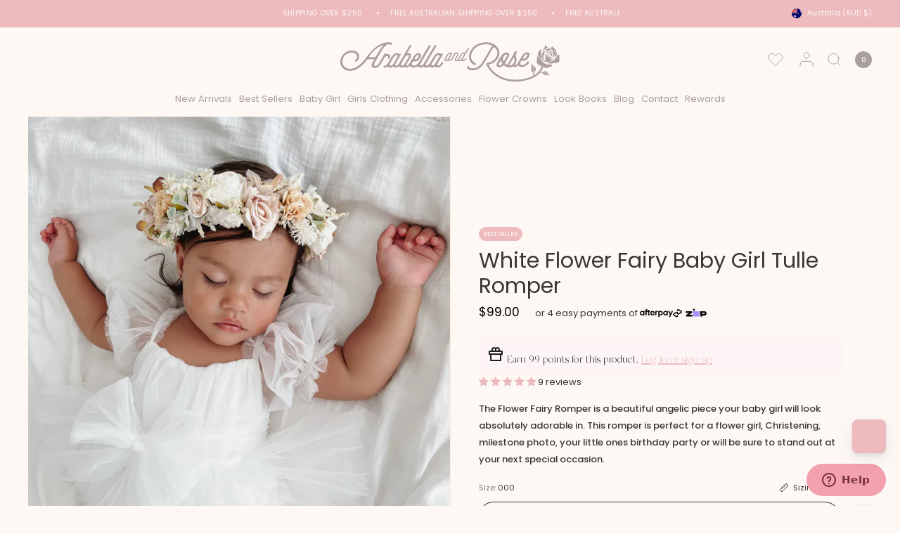

--- FILE ---
content_type: text/html; charset=utf-8
request_url: https://arabellaandrose.com.au/collections/best-sellers/products/white-flower-fairy-romper
body_size: 69473
content:
<!doctype html><html class="no-js" lang="en" dir="ltr">
<head>
	<meta charset="utf-8">
	<meta http-equiv="X-UA-Compatible" content="IE=edge,chrome=1">
	<meta name="viewport" content="width=device-width, initial-scale=1, maximum-scale=5, viewport-fit=cover">
	<meta name="theme-color" content="#fef8f4">
	<link rel="canonical" href="https://arabellaandrose.com.au/products/white-flower-fairy-romper">
	<link rel="preconnect" href="https://cdn.shopify.com" crossorigin>
	<link rel="preload" as="style" href="//arabellaandrose.com.au/cdn/shop/t/20/assets/app.css?v=77995499259019077381713243191">
<link rel="preload" as="style" href="//arabellaandrose.com.au/cdn/shop/t/20/assets/product.css?v=82240881876115356171713243191">


<link href="//arabellaandrose.com.au/cdn/shop/t/20/assets/animations.min.js?v=125551192498043818911713243191" as="script" rel="preload">
<link href="//arabellaandrose.com.au/cdn/shop/t/20/assets/vendor.min.js?v=24387807840910288901713243191" as="script" rel="preload">
<link href="//arabellaandrose.com.au/cdn/shop/t/20/assets/app.js?v=116575359595203362901713243191" as="script" rel="preload">
<link href="//arabellaandrose.com.au/cdn/shop/t/20/assets/slideshow.js?v=65984773013166353311713243191" as="script" rel="preload">

<script>
window.lazySizesConfig = window.lazySizesConfig || {};
window.lazySizesConfig.expand = 250;
window.lazySizesConfig.loadMode = 1;
window.lazySizesConfig.loadHidden = false;
</script>

    <meta name="google-site-verification" content="iIxaEnLNFPuDT1JqqIeRb5LZoEYecXSP3wZxwqC3UX0" />
    <meta name="google-site-verification" content="j0X6FPLiH3vM96WzQWLlTO2InUH0H0UuBEQ0JWMq8Uo" />
	<link rel="icon" type="image/png" href="//arabellaandrose.com.au/cdn/shop/files/favicon_of_arabella.png?crop=center&height=32&v=1709789822&width=32">

	<title>
	White Flower Fairy Baby Girl Tulle Dress Romper - Special Occasion &ndash; Arabella &amp; Rose
	</title>

	
	<meta name="description" content="The White Flower Fairy Romper with puffed tulle sleeves, sweetheart neckline, peplum swing top, and front or back bow. Cotton-lined with snaps and zipper for comfort. Perfect for special occasions.">
	
<link rel="preconnect" href="https://fonts.shopifycdn.com" crossorigin>

<meta property="og:site_name" content="Arabella &amp; Rose">
<meta property="og:url" content="https://arabellaandrose.com.au/products/white-flower-fairy-romper">
<meta property="og:title" content="White Flower Fairy Baby Girl Tulle Dress Romper - Special Occasion">
<meta property="og:type" content="product">
<meta property="og:description" content="The White Flower Fairy Romper with puffed tulle sleeves, sweetheart neckline, peplum swing top, and front or back bow. Cotton-lined with snaps and zipper for comfort. Perfect for special occasions."><meta property="og:image" content="http://arabellaandrose.com.au/cdn/shop/files/Photo-30-1-2023-12-49-26-pm.jpg?v=1711080917">
  <meta property="og:image:secure_url" content="https://arabellaandrose.com.au/cdn/shop/files/Photo-30-1-2023-12-49-26-pm.jpg?v=1711080917">
  <meta property="og:image:width" content="1536">
  <meta property="og:image:height" content="2048"><meta property="og:price:amount" content="99.00">
  <meta property="og:price:currency" content="AUD"><meta name="twitter:card" content="summary_large_image">
<meta name="twitter:title" content="White Flower Fairy Baby Girl Tulle Dress Romper - Special Occasion">
<meta name="twitter:description" content="The White Flower Fairy Romper with puffed tulle sleeves, sweetheart neckline, peplum swing top, and front or back bow. Cotton-lined with snaps and zipper for comfort. Perfect for special occasions.">


	<link href="//arabellaandrose.com.au/cdn/shop/t/20/assets/app.css?v=77995499259019077381713243191" rel="stylesheet" type="text/css" media="all" />

	<style data-shopify>

  @font-face {
	font-family: "Branch";
	src: url("https://cdn.shopify.com/s/files/1/0688/3914/5723/files/Branch.woff") format("woff");
  }
	@font-face {
  font-family: Poppins;
  font-weight: 400;
  font-style: normal;
  font-display: swap;
  src: url("//arabellaandrose.com.au/cdn/fonts/poppins/poppins_n4.0ba78fa5af9b0e1a374041b3ceaadf0a43b41362.woff2") format("woff2"),
       url("//arabellaandrose.com.au/cdn/fonts/poppins/poppins_n4.214741a72ff2596839fc9760ee7a770386cf16ca.woff") format("woff");
}

@font-face {
  font-family: Poppins;
  font-weight: 500;
  font-style: normal;
  font-display: swap;
  src: url("//arabellaandrose.com.au/cdn/fonts/poppins/poppins_n5.ad5b4b72b59a00358afc706450c864c3c8323842.woff2") format("woff2"),
       url("//arabellaandrose.com.au/cdn/fonts/poppins/poppins_n5.33757fdf985af2d24b32fcd84c9a09224d4b2c39.woff") format("woff");
}

@font-face {
  font-family: Poppins;
  font-weight: 600;
  font-style: normal;
  font-display: swap;
  src: url("//arabellaandrose.com.au/cdn/fonts/poppins/poppins_n6.aa29d4918bc243723d56b59572e18228ed0786f6.woff2") format("woff2"),
       url("//arabellaandrose.com.au/cdn/fonts/poppins/poppins_n6.5f815d845fe073750885d5b7e619ee00e8111208.woff") format("woff");
}

@font-face {
  font-family: Poppins;
  font-weight: 400;
  font-style: italic;
  font-display: swap;
  src: url("//arabellaandrose.com.au/cdn/fonts/poppins/poppins_i4.846ad1e22474f856bd6b81ba4585a60799a9f5d2.woff2") format("woff2"),
       url("//arabellaandrose.com.au/cdn/fonts/poppins/poppins_i4.56b43284e8b52fc64c1fd271f289a39e8477e9ec.woff") format("woff");
}

@font-face {
  font-family: Poppins;
  font-weight: 600;
  font-style: italic;
  font-display: swap;
  src: url("//arabellaandrose.com.au/cdn/fonts/poppins/poppins_i6.bb8044d6203f492888d626dafda3c2999253e8e9.woff2") format("woff2"),
       url("//arabellaandrose.com.au/cdn/fonts/poppins/poppins_i6.e233dec1a61b1e7dead9f920159eda42280a02c3.woff") format("woff");
}


		@font-face {
  font-family: Poppins;
  font-weight: 500;
  font-style: normal;
  font-display: swap;
  src: url("//arabellaandrose.com.au/cdn/fonts/poppins/poppins_n5.ad5b4b72b59a00358afc706450c864c3c8323842.woff2") format("woff2"),
       url("//arabellaandrose.com.au/cdn/fonts/poppins/poppins_n5.33757fdf985af2d24b32fcd84c9a09224d4b2c39.woff") format("woff");
}

@font-face {
  font-family: Poppins;
  font-weight: 400;
  font-style: normal;
  font-display: swap;
  src: url("//arabellaandrose.com.au/cdn/fonts/poppins/poppins_n4.0ba78fa5af9b0e1a374041b3ceaadf0a43b41362.woff2") format("woff2"),
       url("//arabellaandrose.com.au/cdn/fonts/poppins/poppins_n4.214741a72ff2596839fc9760ee7a770386cf16ca.woff") format("woff");
}

h1,h2,h3,h4,h5,h6,
	.h1,.h2,.h3,.h4,.h5,.h6,
	.logolink.text-logo,
	.heading-font,
	.h1-xlarge,
	.h1-large,
	blockquote,
	.blog-post .featured-image > a:after,
	.customer-addresses .my-address .address-index {
		font-style: normal;
		font-weight: 500;
		font-family: , sans-serif;
	}

  	.heading-font-color {
        font-style: normal;
		font-weight: 500;
		font-family: , sans-serif;
        font-color: #c79fa4;
    }
	body,
	.body-font,
	.thb-product-detail .product-title {
		font-style: normal;
		font-weight: 400;
       	font-family: Poppins, sans-serif;
	}
	:root {
		--font-body-scale: 0.8695652173913043;
		--font-body-line-height-scale: 1.1764705882352942;
		--font-body-letter-spacing: 0.0em;
		--font-announcement-scale: 0.8333333333333334;
		--font-heading-scale: 1.25;
		--font-heading-weight: 500;
		--font-heading-line-height-scale: 1.0;
		--font-heading-letter-spacing: 0.0em;
		--font-navigation-scale: 1.1;
		--font-product-title-scale: 1.0;
		--font-product-title-line-height-scale: 1.0;
		--button-letter-spacing: 0.08em;
		--cursor-close-svg-url: url(//arabellaandrose.com.au/cdn/shop/t/20/assets/cursor-close.svg?v=33661380850439500431713243191);
		--cursor-zoom-svg-url: url(//arabellaandrose.com.au/cdn/shop/t/20/assets/cursor-zoom.svg?v=26373103823712561291713243191);

		--button-border-radius: 40px;
		--input-border-radius: 50px;--bg-body: #fef8f4;
			--bg-body-rgb: 254,248,244;
			--bg-body-darken: #fdefe6;
			--payment-terms-background-color: #fef8f4;--color-body: #383633;
		  --color-body-rgb: 56,54,51;--color-heading: #38352f;
		  --color-heading-rgb: 56,53,47;--color-accent: #edbbbe;
			--color-accent-rgb: 237,187,190;--color-border: #fcead8;
			--color-border-rgb: 252,234,216;--color-form-border: #fcead8;--color-overlay-rgb: 254,248,244;--color-announcement-bar-text: #fef8f4;--color-announcement-bar-bg: #edbbbe;--color-announcement-bar-border: rgba(0,0,0,0);--color-header-bg: #fef8f4;
			--color-header-bg-rgb: 254,248,244;--color-header-text: #151515;
			--color-header-text-rgb: 21,21,21;--color-header-links: #a99f9e;--color-header-links-hover: #af6683;--color-header-icons: #a99f9e;--color-header-border: #fcead8;--solid-button-background: #edbbbe;--solid-button-label: #ffffff;--outline-button-label: #edbbbe;--color-price: #000000;--color-star: #edbbbe;--color-dots: #151515;--color-inventory-instock: #649a9c;--color-inventory-lowstock: #edae80;--section-spacing-mobile: 50px;--section-spacing-desktop: 75px;--button-border-radius: 40px;--color-badge-text: #ffffff;--color-badge-sold-out: #a99f9e;--color-badge-sale: #edbbbe;--color-badge-preorder: #fcead8;--badge-corner-radius: 15px;--color-footer-text: #ffffff;
			--color-footer-text-rgb: 255,255,255;--color-footer-heading: #ffffff;--color-footer-link: #ffffff;--color-footer-link-hover: #fef8f4;--color-footer-border: #fddbdd;
			--color-footer-border-rgb: 253,219,221;--color-footer-bg: #edbbbe;}
</style>

    <link href="//arabellaandrose.com.au/cdn/shop/t/20/assets/rebuy-cart.css?v=80954890991204977811713243191" rel="stylesheet" type="text/css" media="all" />
<link href="//arabellaandrose.com.au/cdn/shop/t/20/assets/rebuy-widget.css?v=113413299553255152011713243191" rel="stylesheet" type="text/css" media="all" />
<link href="//arabellaandrose.com.au/cdn/shop/t/20/assets/section-header.css?v=26552298055100958041713243191" rel="stylesheet" type="text/css" media="all" />
<link href="//arabellaandrose.com.au/cdn/shop/t/20/assets/wishlisthero.css?v=152632070559733160611713243191" rel="stylesheet" type="text/css" media="all" />
<link href="//arabellaandrose.com.au/cdn/shop/t/20/assets/review-section.css?v=172988728151507771641713243191" rel="stylesheet" type="text/css" media="all" />
<link href="//arabellaandrose.com.au/cdn/shop/t/20/assets/lookbook-page.css?v=176133740503678433781713243191" rel="stylesheet" type="text/css" media="all" />
<link href="//arabellaandrose.com.au/cdn/shop/t/20/assets/common.css?v=99887460124294107301713243191" rel="stylesheet" type="text/css" media="all" />
	<script>
		window.theme = window.theme || {};
		theme = {
			settings: {
				money_with_currency_format:"${{amount}}",
				cart_drawer:false,
				product_id: 8327000129787,
				animation_easing: 'power1.out'
			},
			routes: {
				root_url: '/',
				cart_url: '/cart',
				cart_add_url: '/cart/add',
				search_url: '/search',
				cart_change_url: '/cart/change',
				cart_update_url: '/cart/update',
				predictive_search_url: '/search/suggest',
			},
			variantStrings: {
        addToCart: `Add to cart`,
        soldOut: `Sold out`,
        unavailable: `Unavailable`,
        preOrder: `Pre-order`,
      },
			strings: {
				requiresTerms: `You must agree with the terms and conditions of sales to check out`,
			}
		};
	</script>
	<script>window.performance && window.performance.mark && window.performance.mark('shopify.content_for_header.start');</script><meta name="facebook-domain-verification" content="320hd6iem2m2gt35qwo3k3hxxwkobd">
<meta id="shopify-digital-wallet" name="shopify-digital-wallet" content="/68839145723/digital_wallets/dialog">
<meta name="shopify-checkout-api-token" content="21eb7bfde7d2f13dbec3c482923ad6b2">
<meta id="in-context-paypal-metadata" data-shop-id="68839145723" data-venmo-supported="false" data-environment="production" data-locale="en_US" data-paypal-v4="true" data-currency="AUD">
<link rel="alternate" hreflang="x-default" href="https://arabellaandrose.com.au/products/white-flower-fairy-romper">
<link rel="alternate" hreflang="en-NZ" href="https://arabellaandrose.com.au/en-nz/products/white-flower-fairy-romper">
<link rel="alternate" hreflang="en-GB" href="https://arabellaandrose.com.au/en-gb/products/white-flower-fairy-romper">
<link rel="alternate" hreflang="en-US" href="https://arabellaandrose.com.au/en-us/products/white-flower-fairy-romper">
<link rel="alternate" hreflang="en-FR" href="https://arabellaandrose.com.au/en-fr/products/white-flower-fairy-romper">
<link rel="alternate" hreflang="fr-FR" href="https://arabellaandrose.com.au/fr-fr/products/white-flower-fairy-romper">
<link rel="alternate" hreflang="en-CA" href="https://arabellaandrose.com.au/en-ca/products/white-flower-fairy-romper">
<link rel="alternate" hreflang="fr-CA" href="https://arabellaandrose.com.au/fr-ca/products/white-flower-fairy-romper">
<link rel="alternate" hreflang="en-AE" href="https://arabellaandrose.com.au/en-ae/products/white-flower-fairy-romper">
<link rel="alternate" hreflang="en-DE" href="https://arabellaandrose.com.au/en-de/products/white-flower-fairy-romper">
<link rel="alternate" hreflang="fr-DE" href="https://arabellaandrose.com.au/fr-de/products/white-flower-fairy-romper">
<link rel="alternate" hreflang="en-SG" href="https://arabellaandrose.com.au/en-sg/products/white-flower-fairy-romper">
<link rel="alternate" hreflang="fr-SG" href="https://arabellaandrose.com.au/fr-sg/products/white-flower-fairy-romper">
<link rel="alternate" hreflang="en-BE" href="https://arabellaandrose.com.au/en-be/products/white-flower-fairy-romper">
<link rel="alternate" hreflang="fr-BE" href="https://arabellaandrose.com.au/fr-be/products/white-flower-fairy-romper">
<link rel="alternate" hreflang="en-AT" href="https://arabellaandrose.com.au/en-at/products/white-flower-fairy-romper">
<link rel="alternate" hreflang="fr-AT" href="https://arabellaandrose.com.au/fr-at/products/white-flower-fairy-romper">
<link rel="alternate" hreflang="en-CN" href="https://arabellaandrose.com.au/en-cn/products/white-flower-fairy-romper">
<link rel="alternate" hreflang="en-HK" href="https://arabellaandrose.com.au/en-hk/products/white-flower-fairy-romper">
<link rel="alternate" hreflang="en-ES" href="https://arabellaandrose.com.au/en-es/products/white-flower-fairy-romper">
<link rel="alternate" hreflang="fr-ES" href="https://arabellaandrose.com.au/fr-es/products/white-flower-fairy-romper">
<link rel="alternate" hreflang="es-ES" href="https://arabellaandrose.com.au/es-es/products/white-flower-fairy-romper">
<link rel="alternate" hreflang="en-GR" href="https://arabellaandrose.com.au/en-gr/products/white-flower-fairy-romper">
<link rel="alternate" hreflang="fr-GR" href="https://arabellaandrose.com.au/fr-gr/products/white-flower-fairy-romper">
<link rel="alternate" hreflang="en-SA" href="https://arabellaandrose.com.au/en-sa/products/white-flower-fairy-romper">
<link rel="alternate" hreflang="en-BH" href="https://arabellaandrose.com.au/en-bh/products/white-flower-fairy-romper">
<link rel="alternate" hreflang="en-QA" href="https://arabellaandrose.com.au/en-qa/products/white-flower-fairy-romper">
<link rel="alternate" hreflang="en-CY" href="https://arabellaandrose.com.au/en-cy/products/white-flower-fairy-romper">
<link rel="alternate" hreflang="fr-CY" href="https://arabellaandrose.com.au/fr-cy/products/white-flower-fairy-romper">
<link rel="alternate" hreflang="en-JP" href="https://arabellaandrose.com.au/en-jp/products/white-flower-fairy-romper">
<link rel="alternate" hreflang="en-KR" href="https://arabellaandrose.com.au/en-kr/products/white-flower-fairy-romper">
<link rel="alternate" hreflang="en-KW" href="https://arabellaandrose.com.au/en-kw/products/white-flower-fairy-romper">
<link rel="alternate" hreflang="en-TW" href="https://arabellaandrose.com.au/en-tw/products/white-flower-fairy-romper">
<link rel="alternate" hreflang="en-DK" href="https://arabellaandrose.com.au/en-dk/products/white-flower-fairy-romper">
<link rel="alternate" hreflang="fr-DK" href="https://arabellaandrose.com.au/fr-dk/products/white-flower-fairy-romper">
<link rel="alternate" hreflang="en-EE" href="https://arabellaandrose.com.au/en-ee/products/white-flower-fairy-romper">
<link rel="alternate" hreflang="fr-EE" href="https://arabellaandrose.com.au/fr-ee/products/white-flower-fairy-romper">
<link rel="alternate" hreflang="en-FI" href="https://arabellaandrose.com.au/en-fi/products/white-flower-fairy-romper">
<link rel="alternate" hreflang="fr-FI" href="https://arabellaandrose.com.au/fr-fi/products/white-flower-fairy-romper">
<link rel="alternate" hreflang="en-IE" href="https://arabellaandrose.com.au/en-ie/products/white-flower-fairy-romper">
<link rel="alternate" hreflang="fr-IE" href="https://arabellaandrose.com.au/fr-ie/products/white-flower-fairy-romper">
<link rel="alternate" hreflang="en-IT" href="https://arabellaandrose.com.au/en-it/products/white-flower-fairy-romper">
<link rel="alternate" hreflang="fr-IT" href="https://arabellaandrose.com.au/fr-it/products/white-flower-fairy-romper">
<link rel="alternate" hreflang="en-LV" href="https://arabellaandrose.com.au/en-lv/products/white-flower-fairy-romper">
<link rel="alternate" hreflang="fr-LV" href="https://arabellaandrose.com.au/fr-lv/products/white-flower-fairy-romper">
<link rel="alternate" hreflang="en-LT" href="https://arabellaandrose.com.au/en-lt/products/white-flower-fairy-romper">
<link rel="alternate" hreflang="fr-LT" href="https://arabellaandrose.com.au/fr-lt/products/white-flower-fairy-romper">
<link rel="alternate" hreflang="en-LU" href="https://arabellaandrose.com.au/en-lu/products/white-flower-fairy-romper">
<link rel="alternate" hreflang="fr-LU" href="https://arabellaandrose.com.au/fr-lu/products/white-flower-fairy-romper">
<link rel="alternate" hreflang="en-NO" href="https://arabellaandrose.com.au/en-no/products/white-flower-fairy-romper">
<link rel="alternate" hreflang="fr-NO" href="https://arabellaandrose.com.au/fr-no/products/white-flower-fairy-romper">
<link rel="alternate" hreflang="en-NL" href="https://arabellaandrose.com.au/en-nl/products/white-flower-fairy-romper">
<link rel="alternate" hreflang="fr-NL" href="https://arabellaandrose.com.au/fr-nl/products/white-flower-fairy-romper">
<link rel="alternate" hreflang="en-CH" href="https://arabellaandrose.com.au/en-ch/products/white-flower-fairy-romper">
<link rel="alternate" hreflang="fr-CH" href="https://arabellaandrose.com.au/fr-ch/products/white-flower-fairy-romper">
<link rel="alternate" hreflang="en-SE" href="https://arabellaandrose.com.au/en-se/products/white-flower-fairy-romper">
<link rel="alternate" hreflang="fr-SE" href="https://arabellaandrose.com.au/fr-se/products/white-flower-fairy-romper">
<link rel="alternate" hreflang="en-PT" href="https://arabellaandrose.com.au/en-pt/products/white-flower-fairy-romper">
<link rel="alternate" hreflang="es-PT" href="https://arabellaandrose.com.au/es-pt/products/white-flower-fairy-romper">
<link rel="alternate" hreflang="en-PL" href="https://arabellaandrose.com.au/en-pl/products/white-flower-fairy-romper">
<link rel="alternate" hreflang="fr-PL" href="https://arabellaandrose.com.au/fr-pl/products/white-flower-fairy-romper">
<link rel="alternate" hreflang="en-AU" href="https://arabellaandrose.com.au/products/white-flower-fairy-romper">
<link rel="alternate" type="application/json+oembed" href="https://arabellaandrose.com.au/products/white-flower-fairy-romper.oembed">
<script async="async" src="/checkouts/internal/preloads.js?locale=en-AU"></script>
<link rel="preconnect" href="https://shop.app" crossorigin="anonymous">
<script async="async" src="https://shop.app/checkouts/internal/preloads.js?locale=en-AU&shop_id=68839145723" crossorigin="anonymous"></script>
<script id="apple-pay-shop-capabilities" type="application/json">{"shopId":68839145723,"countryCode":"AU","currencyCode":"AUD","merchantCapabilities":["supports3DS"],"merchantId":"gid:\/\/shopify\/Shop\/68839145723","merchantName":"Arabella \u0026 Rose","requiredBillingContactFields":["postalAddress","email","phone"],"requiredShippingContactFields":["postalAddress","email","phone"],"shippingType":"shipping","supportedNetworks":["visa","masterCard","amex","jcb"],"total":{"type":"pending","label":"Arabella \u0026 Rose","amount":"1.00"},"shopifyPaymentsEnabled":true,"supportsSubscriptions":true}</script>
<script id="shopify-features" type="application/json">{"accessToken":"21eb7bfde7d2f13dbec3c482923ad6b2","betas":["rich-media-storefront-analytics"],"domain":"arabellaandrose.com.au","predictiveSearch":true,"shopId":68839145723,"locale":"en"}</script>
<script>var Shopify = Shopify || {};
Shopify.shop = "4966c0-d6.myshopify.com";
Shopify.locale = "en";
Shopify.currency = {"active":"AUD","rate":"1.0"};
Shopify.country = "AU";
Shopify.theme = {"name":"Arabella 2.0 | Alinga | LIVE | backup 16-4-24","id":141385138427,"schema_name":"Distinctive","schema_version":"1.1.0","theme_store_id":2431,"role":"main"};
Shopify.theme.handle = "null";
Shopify.theme.style = {"id":null,"handle":null};
Shopify.cdnHost = "arabellaandrose.com.au/cdn";
Shopify.routes = Shopify.routes || {};
Shopify.routes.root = "/";</script>
<script type="module">!function(o){(o.Shopify=o.Shopify||{}).modules=!0}(window);</script>
<script>!function(o){function n(){var o=[];function n(){o.push(Array.prototype.slice.apply(arguments))}return n.q=o,n}var t=o.Shopify=o.Shopify||{};t.loadFeatures=n(),t.autoloadFeatures=n()}(window);</script>
<script>
  window.ShopifyPay = window.ShopifyPay || {};
  window.ShopifyPay.apiHost = "shop.app\/pay";
  window.ShopifyPay.redirectState = null;
</script>
<script id="shop-js-analytics" type="application/json">{"pageType":"product"}</script>
<script defer="defer" async type="module" src="//arabellaandrose.com.au/cdn/shopifycloud/shop-js/modules/v2/client.init-shop-cart-sync_BN7fPSNr.en.esm.js"></script>
<script defer="defer" async type="module" src="//arabellaandrose.com.au/cdn/shopifycloud/shop-js/modules/v2/chunk.common_Cbph3Kss.esm.js"></script>
<script defer="defer" async type="module" src="//arabellaandrose.com.au/cdn/shopifycloud/shop-js/modules/v2/chunk.modal_DKumMAJ1.esm.js"></script>
<script type="module">
  await import("//arabellaandrose.com.au/cdn/shopifycloud/shop-js/modules/v2/client.init-shop-cart-sync_BN7fPSNr.en.esm.js");
await import("//arabellaandrose.com.au/cdn/shopifycloud/shop-js/modules/v2/chunk.common_Cbph3Kss.esm.js");
await import("//arabellaandrose.com.au/cdn/shopifycloud/shop-js/modules/v2/chunk.modal_DKumMAJ1.esm.js");

  window.Shopify.SignInWithShop?.initShopCartSync?.({"fedCMEnabled":true,"windoidEnabled":true});

</script>
<script>
  window.Shopify = window.Shopify || {};
  if (!window.Shopify.featureAssets) window.Shopify.featureAssets = {};
  window.Shopify.featureAssets['shop-js'] = {"shop-cart-sync":["modules/v2/client.shop-cart-sync_CJVUk8Jm.en.esm.js","modules/v2/chunk.common_Cbph3Kss.esm.js","modules/v2/chunk.modal_DKumMAJ1.esm.js"],"init-fed-cm":["modules/v2/client.init-fed-cm_7Fvt41F4.en.esm.js","modules/v2/chunk.common_Cbph3Kss.esm.js","modules/v2/chunk.modal_DKumMAJ1.esm.js"],"init-shop-email-lookup-coordinator":["modules/v2/client.init-shop-email-lookup-coordinator_Cc088_bR.en.esm.js","modules/v2/chunk.common_Cbph3Kss.esm.js","modules/v2/chunk.modal_DKumMAJ1.esm.js"],"init-windoid":["modules/v2/client.init-windoid_hPopwJRj.en.esm.js","modules/v2/chunk.common_Cbph3Kss.esm.js","modules/v2/chunk.modal_DKumMAJ1.esm.js"],"shop-button":["modules/v2/client.shop-button_B0jaPSNF.en.esm.js","modules/v2/chunk.common_Cbph3Kss.esm.js","modules/v2/chunk.modal_DKumMAJ1.esm.js"],"shop-cash-offers":["modules/v2/client.shop-cash-offers_DPIskqss.en.esm.js","modules/v2/chunk.common_Cbph3Kss.esm.js","modules/v2/chunk.modal_DKumMAJ1.esm.js"],"shop-toast-manager":["modules/v2/client.shop-toast-manager_CK7RT69O.en.esm.js","modules/v2/chunk.common_Cbph3Kss.esm.js","modules/v2/chunk.modal_DKumMAJ1.esm.js"],"init-shop-cart-sync":["modules/v2/client.init-shop-cart-sync_BN7fPSNr.en.esm.js","modules/v2/chunk.common_Cbph3Kss.esm.js","modules/v2/chunk.modal_DKumMAJ1.esm.js"],"init-customer-accounts-sign-up":["modules/v2/client.init-customer-accounts-sign-up_CfPf4CXf.en.esm.js","modules/v2/client.shop-login-button_DeIztwXF.en.esm.js","modules/v2/chunk.common_Cbph3Kss.esm.js","modules/v2/chunk.modal_DKumMAJ1.esm.js"],"pay-button":["modules/v2/client.pay-button_CgIwFSYN.en.esm.js","modules/v2/chunk.common_Cbph3Kss.esm.js","modules/v2/chunk.modal_DKumMAJ1.esm.js"],"init-customer-accounts":["modules/v2/client.init-customer-accounts_DQ3x16JI.en.esm.js","modules/v2/client.shop-login-button_DeIztwXF.en.esm.js","modules/v2/chunk.common_Cbph3Kss.esm.js","modules/v2/chunk.modal_DKumMAJ1.esm.js"],"avatar":["modules/v2/client.avatar_BTnouDA3.en.esm.js"],"init-shop-for-new-customer-accounts":["modules/v2/client.init-shop-for-new-customer-accounts_CsZy_esa.en.esm.js","modules/v2/client.shop-login-button_DeIztwXF.en.esm.js","modules/v2/chunk.common_Cbph3Kss.esm.js","modules/v2/chunk.modal_DKumMAJ1.esm.js"],"shop-follow-button":["modules/v2/client.shop-follow-button_BRMJjgGd.en.esm.js","modules/v2/chunk.common_Cbph3Kss.esm.js","modules/v2/chunk.modal_DKumMAJ1.esm.js"],"checkout-modal":["modules/v2/client.checkout-modal_B9Drz_yf.en.esm.js","modules/v2/chunk.common_Cbph3Kss.esm.js","modules/v2/chunk.modal_DKumMAJ1.esm.js"],"shop-login-button":["modules/v2/client.shop-login-button_DeIztwXF.en.esm.js","modules/v2/chunk.common_Cbph3Kss.esm.js","modules/v2/chunk.modal_DKumMAJ1.esm.js"],"lead-capture":["modules/v2/client.lead-capture_DXYzFM3R.en.esm.js","modules/v2/chunk.common_Cbph3Kss.esm.js","modules/v2/chunk.modal_DKumMAJ1.esm.js"],"shop-login":["modules/v2/client.shop-login_CA5pJqmO.en.esm.js","modules/v2/chunk.common_Cbph3Kss.esm.js","modules/v2/chunk.modal_DKumMAJ1.esm.js"],"payment-terms":["modules/v2/client.payment-terms_BxzfvcZJ.en.esm.js","modules/v2/chunk.common_Cbph3Kss.esm.js","modules/v2/chunk.modal_DKumMAJ1.esm.js"]};
</script>
<script>(function() {
  var isLoaded = false;
  function asyncLoad() {
    if (isLoaded) return;
    isLoaded = true;
    var urls = ["\/\/cdn.shopify.com\/proxy\/101ea9a7ee685d6fe2cf16084b72e2e7c078434dc5d810de794ec45ca99bb87e\/pdfflipbook.com\/script\/shopify\/?shop=4966c0-d6.myshopify.com\u0026sp-cache-control=cHVibGljLCBtYXgtYWdlPTkwMA","https:\/\/wishlisthero-assets.revampco.com\/store-front\/bundle2.js?shop=4966c0-d6.myshopify.com","https:\/\/wishlisthero-assets.revampco.com\/store-front\/bundle2.js?shop=4966c0-d6.myshopify.com","https:\/\/cdn-loyalty.yotpo.com\/loader\/GkKeucUasKbpHnalvAIe_Q.js?shop=4966c0-d6.myshopify.com","https:\/\/cdn.rebuyengine.com\/onsite\/js\/rebuy.js?shop=4966c0-d6.myshopify.com","https:\/\/wishlisthero-assets.revampco.com\/store-front\/bundle2.js?shop=4966c0-d6.myshopify.com","https:\/\/wishlisthero-assets.revampco.com\/store-front\/bundle2.js?shop=4966c0-d6.myshopify.com"];
    for (var i = 0; i < urls.length; i++) {
      var s = document.createElement('script');
      s.type = 'text/javascript';
      s.async = true;
      s.src = urls[i];
      var x = document.getElementsByTagName('script')[0];
      x.parentNode.insertBefore(s, x);
    }
  };
  if(window.attachEvent) {
    window.attachEvent('onload', asyncLoad);
  } else {
    window.addEventListener('load', asyncLoad, false);
  }
})();</script>
<script id="__st">var __st={"a":68839145723,"offset":36000,"reqid":"aa2faf47-41a1-402d-bfec-afda7c707af2-1770039537","pageurl":"arabellaandrose.com.au\/collections\/best-sellers\/products\/white-flower-fairy-romper","u":"166064a9c33f","p":"product","rtyp":"product","rid":8327000129787};</script>
<script>window.ShopifyPaypalV4VisibilityTracking = true;</script>
<script id="captcha-bootstrap">!function(){'use strict';const t='contact',e='account',n='new_comment',o=[[t,t],['blogs',n],['comments',n],[t,'customer']],c=[[e,'customer_login'],[e,'guest_login'],[e,'recover_customer_password'],[e,'create_customer']],r=t=>t.map((([t,e])=>`form[action*='/${t}']:not([data-nocaptcha='true']) input[name='form_type'][value='${e}']`)).join(','),a=t=>()=>t?[...document.querySelectorAll(t)].map((t=>t.form)):[];function s(){const t=[...o],e=r(t);return a(e)}const i='password',u='form_key',d=['recaptcha-v3-token','g-recaptcha-response','h-captcha-response',i],f=()=>{try{return window.sessionStorage}catch{return}},m='__shopify_v',_=t=>t.elements[u];function p(t,e,n=!1){try{const o=window.sessionStorage,c=JSON.parse(o.getItem(e)),{data:r}=function(t){const{data:e,action:n}=t;return t[m]||n?{data:e,action:n}:{data:t,action:n}}(c);for(const[e,n]of Object.entries(r))t.elements[e]&&(t.elements[e].value=n);n&&o.removeItem(e)}catch(o){console.error('form repopulation failed',{error:o})}}const l='form_type',E='cptcha';function T(t){t.dataset[E]=!0}const w=window,h=w.document,L='Shopify',v='ce_forms',y='captcha';let A=!1;((t,e)=>{const n=(g='f06e6c50-85a8-45c8-87d0-21a2b65856fe',I='https://cdn.shopify.com/shopifycloud/storefront-forms-hcaptcha/ce_storefront_forms_captcha_hcaptcha.v1.5.2.iife.js',D={infoText:'Protected by hCaptcha',privacyText:'Privacy',termsText:'Terms'},(t,e,n)=>{const o=w[L][v],c=o.bindForm;if(c)return c(t,g,e,D).then(n);var r;o.q.push([[t,g,e,D],n]),r=I,A||(h.body.append(Object.assign(h.createElement('script'),{id:'captcha-provider',async:!0,src:r})),A=!0)});var g,I,D;w[L]=w[L]||{},w[L][v]=w[L][v]||{},w[L][v].q=[],w[L][y]=w[L][y]||{},w[L][y].protect=function(t,e){n(t,void 0,e),T(t)},Object.freeze(w[L][y]),function(t,e,n,w,h,L){const[v,y,A,g]=function(t,e,n){const i=e?o:[],u=t?c:[],d=[...i,...u],f=r(d),m=r(i),_=r(d.filter((([t,e])=>n.includes(e))));return[a(f),a(m),a(_),s()]}(w,h,L),I=t=>{const e=t.target;return e instanceof HTMLFormElement?e:e&&e.form},D=t=>v().includes(t);t.addEventListener('submit',(t=>{const e=I(t);if(!e)return;const n=D(e)&&!e.dataset.hcaptchaBound&&!e.dataset.recaptchaBound,o=_(e),c=g().includes(e)&&(!o||!o.value);(n||c)&&t.preventDefault(),c&&!n&&(function(t){try{if(!f())return;!function(t){const e=f();if(!e)return;const n=_(t);if(!n)return;const o=n.value;o&&e.removeItem(o)}(t);const e=Array.from(Array(32),(()=>Math.random().toString(36)[2])).join('');!function(t,e){_(t)||t.append(Object.assign(document.createElement('input'),{type:'hidden',name:u})),t.elements[u].value=e}(t,e),function(t,e){const n=f();if(!n)return;const o=[...t.querySelectorAll(`input[type='${i}']`)].map((({name:t})=>t)),c=[...d,...o],r={};for(const[a,s]of new FormData(t).entries())c.includes(a)||(r[a]=s);n.setItem(e,JSON.stringify({[m]:1,action:t.action,data:r}))}(t,e)}catch(e){console.error('failed to persist form',e)}}(e),e.submit())}));const S=(t,e)=>{t&&!t.dataset[E]&&(n(t,e.some((e=>e===t))),T(t))};for(const o of['focusin','change'])t.addEventListener(o,(t=>{const e=I(t);D(e)&&S(e,y())}));const B=e.get('form_key'),M=e.get(l),P=B&&M;t.addEventListener('DOMContentLoaded',(()=>{const t=y();if(P)for(const e of t)e.elements[l].value===M&&p(e,B);[...new Set([...A(),...v().filter((t=>'true'===t.dataset.shopifyCaptcha))])].forEach((e=>S(e,t)))}))}(h,new URLSearchParams(w.location.search),n,t,e,['guest_login'])})(!0,!1)}();</script>
<script integrity="sha256-4kQ18oKyAcykRKYeNunJcIwy7WH5gtpwJnB7kiuLZ1E=" data-source-attribution="shopify.loadfeatures" defer="defer" src="//arabellaandrose.com.au/cdn/shopifycloud/storefront/assets/storefront/load_feature-a0a9edcb.js" crossorigin="anonymous"></script>
<script crossorigin="anonymous" defer="defer" src="//arabellaandrose.com.au/cdn/shopifycloud/storefront/assets/shopify_pay/storefront-65b4c6d7.js?v=20250812"></script>
<script data-source-attribution="shopify.dynamic_checkout.dynamic.init">var Shopify=Shopify||{};Shopify.PaymentButton=Shopify.PaymentButton||{isStorefrontPortableWallets:!0,init:function(){window.Shopify.PaymentButton.init=function(){};var t=document.createElement("script");t.src="https://arabellaandrose.com.au/cdn/shopifycloud/portable-wallets/latest/portable-wallets.en.js",t.type="module",document.head.appendChild(t)}};
</script>
<script data-source-attribution="shopify.dynamic_checkout.buyer_consent">
  function portableWalletsHideBuyerConsent(e){var t=document.getElementById("shopify-buyer-consent"),n=document.getElementById("shopify-subscription-policy-button");t&&n&&(t.classList.add("hidden"),t.setAttribute("aria-hidden","true"),n.removeEventListener("click",e))}function portableWalletsShowBuyerConsent(e){var t=document.getElementById("shopify-buyer-consent"),n=document.getElementById("shopify-subscription-policy-button");t&&n&&(t.classList.remove("hidden"),t.removeAttribute("aria-hidden"),n.addEventListener("click",e))}window.Shopify?.PaymentButton&&(window.Shopify.PaymentButton.hideBuyerConsent=portableWalletsHideBuyerConsent,window.Shopify.PaymentButton.showBuyerConsent=portableWalletsShowBuyerConsent);
</script>
<script data-source-attribution="shopify.dynamic_checkout.cart.bootstrap">document.addEventListener("DOMContentLoaded",(function(){function t(){return document.querySelector("shopify-accelerated-checkout-cart, shopify-accelerated-checkout")}if(t())Shopify.PaymentButton.init();else{new MutationObserver((function(e,n){t()&&(Shopify.PaymentButton.init(),n.disconnect())})).observe(document.body,{childList:!0,subtree:!0})}}));
</script>
<script id='scb4127' type='text/javascript' async='' src='https://arabellaandrose.com.au/cdn/shopifycloud/privacy-banner/storefront-banner.js'></script><link id="shopify-accelerated-checkout-styles" rel="stylesheet" media="screen" href="https://arabellaandrose.com.au/cdn/shopifycloud/portable-wallets/latest/accelerated-checkout-backwards-compat.css" crossorigin="anonymous">
<style id="shopify-accelerated-checkout-cart">
        #shopify-buyer-consent {
  margin-top: 1em;
  display: inline-block;
  width: 100%;
}

#shopify-buyer-consent.hidden {
  display: none;
}

#shopify-subscription-policy-button {
  background: none;
  border: none;
  padding: 0;
  text-decoration: underline;
  font-size: inherit;
  cursor: pointer;
}

#shopify-subscription-policy-button::before {
  box-shadow: none;
}

      </style>

<script>window.performance && window.performance.mark && window.performance.mark('shopify.content_for_header.end');</script> <!-- Header hook for plugins -->

	<script>document.documentElement.className = document.documentElement.className.replace('no-js', 'js');</script>

  <!-- Google Tag Manager -->
<script>(function(w,d,s,l,i){w[l]=w[l]||[];w[l].push({'gtm.start':
new Date().getTime(),event:'gtm.js'});var f=d.getElementsByTagName(s)[0],
j=d.createElement(s),dl=l!='dataLayer'?'&l='+l:'';j.async=true;j.src=
'https://www.googletagmanager.com/gtm.js?id='+i+dl;f.parentNode.insertBefore(j,f);
})(window,document,'script','dataLayer','GTM-NQD6B2L6');</script>
<!-- End Google Tag Manager -->



<script>
  var inMobileApp = false;
  if (window.navigator.userAgent.includes('[co.shopney.preview]') || window.navigator.userAgent.includes('[co.shopney.arabellarose]') || window.navigator.userAgent.includes('[co.shopney.arabellarose]')) {
      inMobileApp = true;
  }
  
  if (inMobileApp){

		var css = '#shopify-section-sections--17683871105275__header { display: none; } #shopify-section-sections--17683871105275__announcement-bar { display: none; } #shopify-section-popup { display: none; } #launcher { display: none; }  #shopify-section-sections--17683870777595__footer-email-bar { display: none; } #shopify-section-sections--17683870777595__footer { display: none; }',
			head = document.head || document.getElementsByTagName('head')[0],
			style = document.createElement('style');
			head.appendChild(style);
			style.type = 'text/css';
			if (style.styleSheet){
			  // This is required for IE8 and below.
			  style.styleSheet.cssText = css;
			} else {
			  style.appendChild(document.createTextNode(css));
			}    
	
		var sbInt = setInterval(function(){
		
		if($(".smartbanner").length>0){
		  $(".smartbanner").hide();
		  $("html").css("margin-top", "0px");
		}
        if($("#omnisend-dynamic-container").length>0){
		  $("#omnisend-dynamic-container").css("display", "none");
		}
        if($("#remodal-overlay").length>0){
		  $("#remodal-overlay").css("display", "none !important");
		}
        if($("#remodal-wrapper").length>0){
		  $("#remodal-wrapper").css("display", "none !important");
		}
		if($("#smile-ui-container").length>0){
		  $("#smile-ui-container").css("display", "none !important");
		}
		if($("#wh-widget-send-button").length>0){
		  $("#wh-widget-send-button").css("display", "none !important");
		}
		if($(".fancybox-wrapper").length>0){
		  $(".fancybox-wrapper").css("display", "none");
		}
		if($("#rawa-widget").length>0){
		  $("#omnisend-dynamic-container").css("display", "none");
		}
          

		}, 1);

		setTimeout(function() {
		clearInterval(sbInt);
		}, 10000);
  }
</script>
<!-- BEGIN app block: shopify://apps/klaviyo-email-marketing-sms/blocks/klaviyo-onsite-embed/2632fe16-c075-4321-a88b-50b567f42507 -->












  <script async src="https://static.klaviyo.com/onsite/js/U5Wcjf/klaviyo.js?company_id=U5Wcjf"></script>
  <script>!function(){if(!window.klaviyo){window._klOnsite=window._klOnsite||[];try{window.klaviyo=new Proxy({},{get:function(n,i){return"push"===i?function(){var n;(n=window._klOnsite).push.apply(n,arguments)}:function(){for(var n=arguments.length,o=new Array(n),w=0;w<n;w++)o[w]=arguments[w];var t="function"==typeof o[o.length-1]?o.pop():void 0,e=new Promise((function(n){window._klOnsite.push([i].concat(o,[function(i){t&&t(i),n(i)}]))}));return e}}})}catch(n){window.klaviyo=window.klaviyo||[],window.klaviyo.push=function(){var n;(n=window._klOnsite).push.apply(n,arguments)}}}}();</script>

  
    <script id="viewed_product">
      if (item == null) {
        var _learnq = _learnq || [];

        var MetafieldReviews = null
        var MetafieldYotpoRating = null
        var MetafieldYotpoCount = null
        var MetafieldLooxRating = null
        var MetafieldLooxCount = null
        var okendoProduct = null
        var okendoProductReviewCount = null
        var okendoProductReviewAverageValue = null
        try {
          // The following fields are used for Customer Hub recently viewed in order to add reviews.
          // This information is not part of __kla_viewed. Instead, it is part of __kla_viewed_reviewed_items
          MetafieldReviews = {"rating":{"scale_min":"1.0","scale_max":"5.0","value":"5.0"},"rating_count":9};
          MetafieldYotpoRating = null
          MetafieldYotpoCount = null
          MetafieldLooxRating = null
          MetafieldLooxCount = null

          okendoProduct = null
          // If the okendo metafield is not legacy, it will error, which then requires the new json formatted data
          if (okendoProduct && 'error' in okendoProduct) {
            okendoProduct = null
          }
          okendoProductReviewCount = okendoProduct ? okendoProduct.reviewCount : null
          okendoProductReviewAverageValue = okendoProduct ? okendoProduct.reviewAverageValue : null
        } catch (error) {
          console.error('Error in Klaviyo onsite reviews tracking:', error);
        }

        var item = {
          Name: "White Flower Fairy Baby Girl Tulle Romper",
          ProductID: 8327000129787,
          Categories: ["Baby Girl Dresses","Baby Girl Rompers","Baby Girl Special Occasion Rompers","Best Sellers","Favourites","First Birthday Dresses","Flower Girl Dresses","Girls Birthday Dresses","Girls Clothing","Girls Party Dresses","Girls White Dresses","Luxe Girls Clothes","Shop All","Special Occasion Dresses"],
          ImageURL: "https://arabellaandrose.com.au/cdn/shop/files/Photo-30-1-2023-12-49-26-pm_grande.jpg?v=1711080917",
          URL: "https://arabellaandrose.com.au/products/white-flower-fairy-romper",
          Brand: "Arabella \u0026 Rose",
          Price: "$99.00",
          Value: "99.00",
          CompareAtPrice: "$0.00"
        };
        _learnq.push(['track', 'Viewed Product', item]);
        _learnq.push(['trackViewedItem', {
          Title: item.Name,
          ItemId: item.ProductID,
          Categories: item.Categories,
          ImageUrl: item.ImageURL,
          Url: item.URL,
          Metadata: {
            Brand: item.Brand,
            Price: item.Price,
            Value: item.Value,
            CompareAtPrice: item.CompareAtPrice
          },
          metafields:{
            reviews: MetafieldReviews,
            yotpo:{
              rating: MetafieldYotpoRating,
              count: MetafieldYotpoCount,
            },
            loox:{
              rating: MetafieldLooxRating,
              count: MetafieldLooxCount,
            },
            okendo: {
              rating: okendoProductReviewAverageValue,
              count: okendoProductReviewCount,
            }
          }
        }]);
      }
    </script>
  




  <script>
    window.klaviyoReviewsProductDesignMode = false
  </script>



  <!-- BEGIN app snippet: customer-hub-data --><script>
  if (!window.customerHub) {
    window.customerHub = {};
  }
  window.customerHub.storefrontRoutes = {
    login: "https://arabellaandrose.com.au/customer_authentication/redirect?locale=en&region_country=AU?return_url=%2F%23k-hub",
    register: "https://shopify.com/68839145723/account?locale=en?return_url=%2F%23k-hub",
    logout: "/account/logout",
    profile: "/account",
    addresses: "/account/addresses",
  };
  
  window.customerHub.userId = null;
  
  window.customerHub.storeDomain = "4966c0-d6.myshopify.com";

  
    window.customerHub.activeProduct = {
      name: "White Flower Fairy Baby Girl Tulle Romper",
      category: null,
      imageUrl: "https://arabellaandrose.com.au/cdn/shop/files/Photo-30-1-2023-12-49-26-pm_grande.jpg?v=1711080917",
      id: "8327000129787",
      link: "https://arabellaandrose.com.au/products/white-flower-fairy-romper",
      variants: [
        
          {
            id: "45323547476219",
            
            imageUrl: null,
            
            price: "9900",
            currency: "AUD",
            availableForSale: true,
            title: "000",
          },
        
          {
            id: "45323547508987",
            
            imageUrl: null,
            
            price: "9900",
            currency: "AUD",
            availableForSale: true,
            title: "00",
          },
        
          {
            id: "45323547541755",
            
            imageUrl: null,
            
            price: "9900",
            currency: "AUD",
            availableForSale: true,
            title: "0",
          },
        
          {
            id: "45323547574523",
            
            imageUrl: null,
            
            price: "9900",
            currency: "AUD",
            availableForSale: true,
            title: "1",
          },
        
          {
            id: "45323547607291",
            
            imageUrl: null,
            
            price: "9900",
            currency: "AUD",
            availableForSale: true,
            title: "2",
          },
        
          {
            id: "45323547640059",
            
            imageUrl: null,
            
            price: "9900",
            currency: "AUD",
            availableForSale: true,
            title: "3",
          },
        
      ],
    };
    window.customerHub.activeProduct.variants.forEach((variant) => {
        
        variant.price = `${variant.price.slice(0, -2)}.${variant.price.slice(-2)}`;
    });
  

  
    window.customerHub.storeLocale = {
        currentLanguage: 'en',
        currentCountry: 'AU',
        availableLanguages: [
          
            {
              iso_code: 'en',
              endonym_name: 'English'
            }
          
        ],
        availableCountries: [
          
            {
              iso_code: 'AU',
              name: 'Australia',
              currency_code: 'AUD'
            },
          
            {
              iso_code: 'AT',
              name: 'Austria',
              currency_code: 'EUR'
            },
          
            {
              iso_code: 'BH',
              name: 'Bahrain',
              currency_code: 'USD'
            },
          
            {
              iso_code: 'BE',
              name: 'Belgium',
              currency_code: 'EUR'
            },
          
            {
              iso_code: 'CA',
              name: 'Canada',
              currency_code: 'CAD'
            },
          
            {
              iso_code: 'CN',
              name: 'China',
              currency_code: 'CNY'
            },
          
            {
              iso_code: 'CY',
              name: 'Cyprus',
              currency_code: 'EUR'
            },
          
            {
              iso_code: 'DK',
              name: 'Denmark',
              currency_code: 'DKK'
            },
          
            {
              iso_code: 'EE',
              name: 'Estonia',
              currency_code: 'EUR'
            },
          
            {
              iso_code: 'FI',
              name: 'Finland',
              currency_code: 'EUR'
            },
          
            {
              iso_code: 'FR',
              name: 'France',
              currency_code: 'EUR'
            },
          
            {
              iso_code: 'DE',
              name: 'Germany',
              currency_code: 'EUR'
            },
          
            {
              iso_code: 'GR',
              name: 'Greece',
              currency_code: 'EUR'
            },
          
            {
              iso_code: 'HK',
              name: 'Hong Kong SAR',
              currency_code: 'HKD'
            },
          
            {
              iso_code: 'IE',
              name: 'Ireland',
              currency_code: 'EUR'
            },
          
            {
              iso_code: 'IT',
              name: 'Italy',
              currency_code: 'EUR'
            },
          
            {
              iso_code: 'JP',
              name: 'Japan',
              currency_code: 'JPY'
            },
          
            {
              iso_code: 'KW',
              name: 'Kuwait',
              currency_code: 'USD'
            },
          
            {
              iso_code: 'LV',
              name: 'Latvia',
              currency_code: 'EUR'
            },
          
            {
              iso_code: 'LT',
              name: 'Lithuania',
              currency_code: 'EUR'
            },
          
            {
              iso_code: 'LU',
              name: 'Luxembourg',
              currency_code: 'EUR'
            },
          
            {
              iso_code: 'NL',
              name: 'Netherlands',
              currency_code: 'EUR'
            },
          
            {
              iso_code: 'NZ',
              name: 'New Zealand',
              currency_code: 'NZD'
            },
          
            {
              iso_code: 'NO',
              name: 'Norway',
              currency_code: 'NOK'
            },
          
            {
              iso_code: 'PL',
              name: 'Poland',
              currency_code: 'PLN'
            },
          
            {
              iso_code: 'PT',
              name: 'Portugal',
              currency_code: 'EUR'
            },
          
            {
              iso_code: 'QA',
              name: 'Qatar',
              currency_code: 'QAR'
            },
          
            {
              iso_code: 'SA',
              name: 'Saudi Arabia',
              currency_code: 'SAR'
            },
          
            {
              iso_code: 'SG',
              name: 'Singapore',
              currency_code: 'SGD'
            },
          
            {
              iso_code: 'KR',
              name: 'South Korea',
              currency_code: 'KRW'
            },
          
            {
              iso_code: 'ES',
              name: 'Spain',
              currency_code: 'EUR'
            },
          
            {
              iso_code: 'SE',
              name: 'Sweden',
              currency_code: 'SEK'
            },
          
            {
              iso_code: 'CH',
              name: 'Switzerland',
              currency_code: 'CHF'
            },
          
            {
              iso_code: 'TW',
              name: 'Taiwan',
              currency_code: 'TWD'
            },
          
            {
              iso_code: 'AE',
              name: 'United Arab Emirates',
              currency_code: 'AED'
            },
          
            {
              iso_code: 'GB',
              name: 'United Kingdom',
              currency_code: 'GBP'
            },
          
            {
              iso_code: 'US',
              name: 'United States',
              currency_code: 'USD'
            }
          
        ]
    };
  
</script>
<!-- END app snippet -->



  <!-- BEGIN app snippet: customer-hub-replace-links -->
<script>
  function replaceAccountLinks() {
    const selector =
      'a[href$="/account/login"], a[href$="/account"], a[href^="https://shopify.com/"][href*="/account"], a[href*="/customer_identity/redirect"], a[href*="/customer_authentication/redirect"], a[href$="/account';
    const accountLinksNodes = document.querySelectorAll(selector);
    for (const node of accountLinksNodes) {
      const ignore = node.dataset.kHubIgnore !== undefined && node.dataset.kHubIgnore !== 'false';
      if (!ignore) {
        // Any login links to Shopify's account system, point them at the customer hub instead.
        node.href = '#k-hub';
        /**
         * There are some themes which apply a page transition on every click of an anchor tag (usually a fade-out) that's supposed to be faded back in when the next page loads.
         * However, since clicking the k-hub link doesn't trigger a page load, the page gets stuck on a blank screen.
         * Luckily, these themes usually have a className you can add to links to skip the transition.
         * Let's hope that all such themes are consistent/copy each other and just proactively add those classNames when we replace the link.
         **/
        node.classList.add('no-transition', 'js-no-transition');
      }
    }
  }

  
    if (document.readyState === 'complete') {
      replaceAccountLinks();
    } else {
      const controller = new AbortController();
      document.addEventListener(
        'readystatechange',
        () => {
          replaceAccountLinks(); // try to replace links both during `interactive` state and `complete` state
          if (document.readyState === 'complete') {
            // readystatechange can fire with "complete" multiple times per page load, so make sure we're not duplicating effort
            // by removing the listener afterwards.
            controller.abort();
          }
        },
        { signal: controller.signal },
      );
    }
  
</script>
<!-- END app snippet -->



<!-- END app block --><!-- BEGIN app block: shopify://apps/wishlist-hero/blocks/app-embed/a9a5079b-59e8-47cb-b659-ecf1c60b9b72 -->


  <script type="application/json" id="WH-ProductJson-product-template">
    {"id":8327000129787,"title":"White Flower Fairy Baby Girl Tulle Romper","handle":"white-flower-fairy-romper","description":"\u003cp class=\"p1\"\u003eCrafted in the softest tulle fabric with cotton lining, this heavenly design features a sweetheart neckline, the cutest tulle puffed sleeves, a peplum style swing top and bow detail which can be tied to the front or the back.\u003c\/p\u003e\n\u003cp class=\"p1\"\u003eThis romper is enclosed with a zipper on the back and has elasticated leg hole openings for comfort and snaps on all sizes for ease of dressing and nappy changes.\u003c\/p\u003e\n\u003cp class=\"p1\"\u003e\u003cspan\u003eLightweight and 100% cotton lined, this dress is perfect for birthday parties, christenings, or any special occasion. Your girl will look effortlessly stylish in this gorgeous piece.\u003c\/span\u003e\u003c\/p\u003e\n\u003cp class=\"p1\"\u003e\u003cb\u003eDesigned with love in Australia.\u003c\/b\u003e\u003c\/p\u003e\n\u003cp class=\"p1\"\u003e\u003cmeta charset=\"utf-8\"\u003e\u003cem\u003eSee the photo gallery for a swatch photo showing the most accurate colour representation.\u003c\/em\u003e\u003c\/p\u003e\n\u003cp class=\"p1\"\u003e\u003ci\u003e\u003cmeta charset=\"utf-8\"\u003e \u003cem\u003ePlease note: Bows do not come pre-tied and can be tied at the front or back of the dress. This style has no stretch in the chest, so it’s easy to size up if your child is between sizes. Be sure to check the size chart in the photo gallery. \u003c\/em\u003e\u003c\/i\u003e\u003c\/p\u003e","published_at":"2024-02-26T23:24:37+10:00","created_at":"2024-02-26T23:24:38+10:00","vendor":"Arabella \u0026 Rose","type":"Dress","tags":["Baby Girl","Baby Girl Birthday Rompers","Baby Girl Rompers","Baby Girl Special Occasion","Baby Girl White Rompers","First Birthday Dresses","Flower Girl Dresses","Girls Party Dresses","Girls Tulle Rompers","Girls White Dresses","Luxe Girls Clothes","Premium Baby Clothes","Special Occasion Dresses"],"price":9900,"price_min":9900,"price_max":9900,"available":true,"price_varies":false,"compare_at_price":null,"compare_at_price_min":0,"compare_at_price_max":0,"compare_at_price_varies":false,"variants":[{"id":45323547476219,"title":"000","option1":"000","option2":null,"option3":null,"sku":"362623","requires_shipping":true,"taxable":true,"featured_image":null,"available":true,"name":"White Flower Fairy Baby Girl Tulle Romper - 000","public_title":"000","options":["000"],"price":9900,"weight":0,"compare_at_price":null,"inventory_management":"shopify","barcode":"","requires_selling_plan":false,"selling_plan_allocations":[],"quantity_rule":{"min":1,"max":null,"increment":1}},{"id":45323547508987,"title":"00","option1":"00","option2":null,"option3":null,"sku":"362625","requires_shipping":true,"taxable":true,"featured_image":null,"available":true,"name":"White Flower Fairy Baby Girl Tulle Romper - 00","public_title":"00","options":["00"],"price":9900,"weight":0,"compare_at_price":null,"inventory_management":"shopify","barcode":"","requires_selling_plan":false,"selling_plan_allocations":[],"quantity_rule":{"min":1,"max":null,"increment":1}},{"id":45323547541755,"title":"0","option1":"0","option2":null,"option3":null,"sku":"362627","requires_shipping":true,"taxable":true,"featured_image":null,"available":true,"name":"White Flower Fairy Baby Girl Tulle Romper - 0","public_title":"0","options":["0"],"price":9900,"weight":0,"compare_at_price":null,"inventory_management":"shopify","barcode":"","requires_selling_plan":false,"selling_plan_allocations":[],"quantity_rule":{"min":1,"max":null,"increment":1}},{"id":45323547574523,"title":"1","option1":"1","option2":null,"option3":null,"sku":"362629","requires_shipping":true,"taxable":true,"featured_image":null,"available":true,"name":"White Flower Fairy Baby Girl Tulle Romper - 1","public_title":"1","options":["1"],"price":9900,"weight":0,"compare_at_price":null,"inventory_management":"shopify","barcode":"","requires_selling_plan":false,"selling_plan_allocations":[],"quantity_rule":{"min":1,"max":null,"increment":1}},{"id":45323547607291,"title":"2","option1":"2","option2":null,"option3":null,"sku":"362630","requires_shipping":true,"taxable":true,"featured_image":null,"available":true,"name":"White Flower Fairy Baby Girl Tulle Romper - 2","public_title":"2","options":["2"],"price":9900,"weight":0,"compare_at_price":null,"inventory_management":"shopify","barcode":"","requires_selling_plan":false,"selling_plan_allocations":[],"quantity_rule":{"min":1,"max":null,"increment":1}},{"id":45323547640059,"title":"3","option1":"3","option2":null,"option3":null,"sku":"362632","requires_shipping":true,"taxable":true,"featured_image":null,"available":true,"name":"White Flower Fairy Baby Girl Tulle Romper - 3","public_title":"3","options":["3"],"price":9900,"weight":0,"compare_at_price":null,"inventory_management":"shopify","barcode":"","requires_selling_plan":false,"selling_plan_allocations":[],"quantity_rule":{"min":1,"max":null,"increment":1}}],"images":["\/\/arabellaandrose.com.au\/cdn\/shop\/files\/Photo-30-1-2023-12-49-26-pm.jpg?v=1711080917","\/\/arabellaandrose.com.au\/cdn\/shop\/products\/IMG_0806-scaled.jpg?v=1711080917","\/\/arabellaandrose.com.au\/cdn\/shop\/products\/Photo-30-1-2023-2-40-28-pm.jpg?v=1711080917","\/\/arabellaandrose.com.au\/cdn\/shop\/products\/Flower-Fairy-Romper-White-13.jpg?v=1711080917","\/\/arabellaandrose.com.au\/cdn\/shop\/products\/Photo-31-1-2023-4-14-06-pm-3-scaled.jpg?v=1711080917","\/\/arabellaandrose.com.au\/cdn\/shop\/products\/Photo-6-2-2023-12-35-27.jpg?v=1711080917","\/\/arabellaandrose.com.au\/cdn\/shop\/products\/IMG_0799-scaled.jpg?v=1711080915","\/\/arabellaandrose.com.au\/cdn\/shop\/products\/Photo-30-1-2023-2-44-08-pm.jpg?v=1711080915","\/\/arabellaandrose.com.au\/cdn\/shop\/products\/Photo-31-1-2023-4-14-05-pm-scaled.jpg?v=1711080915","\/\/arabellaandrose.com.au\/cdn\/shop\/products\/Flower-Fairy-Romper-White-01.jpg?v=1711080915","\/\/arabellaandrose.com.au\/cdn\/shop\/files\/Tezza-4968-scaled_72fe7322-e63d-4ce6-9d8c-1136b0dc7196.jpg?v=1711080915","\/\/arabellaandrose.com.au\/cdn\/shop\/files\/Tezza-0542-scaled.jpg?v=1711080915","\/\/arabellaandrose.com.au\/cdn\/shop\/files\/Tezza-1426-scaled.jpg?v=1711080915","\/\/arabellaandrose.com.au\/cdn\/shop\/files\/IMG_0804-scaled.jpg?v=1711080915","\/\/arabellaandrose.com.au\/cdn\/shop\/files\/Photo-6-2-2023-13-16-00.jpg?v=1711080915","\/\/arabellaandrose.com.au\/cdn\/shop\/files\/Photo-30-1-2023-2-50-05-pm.jpg?v=1711080915","\/\/arabellaandrose.com.au\/cdn\/shop\/files\/Photo-31-1-2023-4-14-07-pm-5-scaled.jpg?v=1711080915","\/\/arabellaandrose.com.au\/cdn\/shop\/files\/Flower-Fairy-Romper-White-10.jpg?v=1711080915","\/\/arabellaandrose.com.au\/cdn\/shop\/files\/Photo-30-1-2023-2-49-51-pm.jpg?v=1711080915","\/\/arabellaandrose.com.au\/cdn\/shop\/files\/Photo-6-2-2023-13-54-36.jpg?v=1711080915","\/\/arabellaandrose.com.au\/cdn\/shop\/files\/IMG_0810-scaled.jpg?v=1711080915","\/\/arabellaandrose.com.au\/cdn\/shop\/files\/Photo-31-1-2023-4-14-08-pm-3-scaled.jpg?v=1711080915","\/\/arabellaandrose.com.au\/cdn\/shop\/files\/Flower-Fairy-Romper-White-03.jpg?v=1711080915","\/\/arabellaandrose.com.au\/cdn\/shop\/files\/Photo-31-1-2023-4-14-03-pm-2-scaled.jpg?v=1711080915","\/\/arabellaandrose.com.au\/cdn\/shop\/files\/Photo-1-2-2023-2-33-10-pm-scaled.jpg?v=1711080915","\/\/arabellaandrose.com.au\/cdn\/shop\/files\/Flower-Fairy-Romper-White-02.jpg?v=1711080915","\/\/arabellaandrose.com.au\/cdn\/shop\/files\/IMG_0781-scaled.jpg?v=1711080915","\/\/arabellaandrose.com.au\/cdn\/shop\/files\/Photo-6-2-2023-14-16-50-1.jpg?v=1708953936","\/\/arabellaandrose.com.au\/cdn\/shop\/files\/Photo-6-2-2023-13-03-01.jpg?v=1708953940"],"featured_image":"\/\/arabellaandrose.com.au\/cdn\/shop\/files\/Photo-30-1-2023-12-49-26-pm.jpg?v=1711080917","options":["Size"],"media":[{"alt":"White Flower Fairy Romper","id":34648876712187,"position":1,"preview_image":{"aspect_ratio":0.75,"height":2048,"width":1536,"src":"\/\/arabellaandrose.com.au\/cdn\/shop\/files\/Photo-30-1-2023-12-49-26-pm.jpg?v=1711080917"},"aspect_ratio":0.75,"height":2048,"media_type":"image","src":"\/\/arabellaandrose.com.au\/cdn\/shop\/files\/Photo-30-1-2023-12-49-26-pm.jpg?v=1711080917","width":1536},{"alt":"White Flower Fairy Romper","id":34648873828603,"position":2,"preview_image":{"aspect_ratio":0.75,"height":2560,"width":1920,"src":"\/\/arabellaandrose.com.au\/cdn\/shop\/products\/IMG_0806-scaled.jpg?v=1711080917"},"aspect_ratio":0.75,"height":2560,"media_type":"image","src":"\/\/arabellaandrose.com.au\/cdn\/shop\/products\/IMG_0806-scaled.jpg?v=1711080917","width":1920},{"alt":"White Flower Fairy Romper","id":34648873861371,"position":3,"preview_image":{"aspect_ratio":0.75,"height":2048,"width":1536,"src":"\/\/arabellaandrose.com.au\/cdn\/shop\/products\/Photo-30-1-2023-2-40-28-pm.jpg?v=1711080917"},"aspect_ratio":0.75,"height":2048,"media_type":"image","src":"\/\/arabellaandrose.com.au\/cdn\/shop\/products\/Photo-30-1-2023-2-40-28-pm.jpg?v=1711080917","width":1536},{"alt":"White Flower Fairy Romper","id":34648873894139,"position":4,"preview_image":{"aspect_ratio":1.0,"height":2048,"width":2048,"src":"\/\/arabellaandrose.com.au\/cdn\/shop\/products\/Flower-Fairy-Romper-White-13.jpg?v=1711080917"},"aspect_ratio":1.0,"height":2048,"media_type":"image","src":"\/\/arabellaandrose.com.au\/cdn\/shop\/products\/Flower-Fairy-Romper-White-13.jpg?v=1711080917","width":2048},{"alt":"White Flower Fairy Romper","id":34648873926907,"position":5,"preview_image":{"aspect_ratio":0.75,"height":2560,"width":1920,"src":"\/\/arabellaandrose.com.au\/cdn\/shop\/products\/Photo-31-1-2023-4-14-06-pm-3-scaled.jpg?v=1711080917"},"aspect_ratio":0.75,"height":2560,"media_type":"image","src":"\/\/arabellaandrose.com.au\/cdn\/shop\/products\/Photo-31-1-2023-4-14-06-pm-3-scaled.jpg?v=1711080917","width":1920},{"alt":"White Flower Fairy Romper","id":34648873959675,"position":6,"preview_image":{"aspect_ratio":0.75,"height":2048,"width":1536,"src":"\/\/arabellaandrose.com.au\/cdn\/shop\/products\/Photo-6-2-2023-12-35-27.jpg?v=1711080917"},"aspect_ratio":0.75,"height":2048,"media_type":"image","src":"\/\/arabellaandrose.com.au\/cdn\/shop\/products\/Photo-6-2-2023-12-35-27.jpg?v=1711080917","width":1536},{"alt":"White Flower Fairy Romper","id":34648873992443,"position":7,"preview_image":{"aspect_ratio":0.75,"height":2560,"width":1920,"src":"\/\/arabellaandrose.com.au\/cdn\/shop\/products\/IMG_0799-scaled.jpg?v=1711080915"},"aspect_ratio":0.75,"height":2560,"media_type":"image","src":"\/\/arabellaandrose.com.au\/cdn\/shop\/products\/IMG_0799-scaled.jpg?v=1711080915","width":1920},{"alt":"White Flower Fairy Romper","id":34648874025211,"position":8,"preview_image":{"aspect_ratio":0.75,"height":2048,"width":1536,"src":"\/\/arabellaandrose.com.au\/cdn\/shop\/products\/Photo-30-1-2023-2-44-08-pm.jpg?v=1711080915"},"aspect_ratio":0.75,"height":2048,"media_type":"image","src":"\/\/arabellaandrose.com.au\/cdn\/shop\/products\/Photo-30-1-2023-2-44-08-pm.jpg?v=1711080915","width":1536},{"alt":"White Flower Fairy Romper","id":34648874057979,"position":9,"preview_image":{"aspect_ratio":0.75,"height":2560,"width":1920,"src":"\/\/arabellaandrose.com.au\/cdn\/shop\/products\/Photo-31-1-2023-4-14-05-pm-scaled.jpg?v=1711080915"},"aspect_ratio":0.75,"height":2560,"media_type":"image","src":"\/\/arabellaandrose.com.au\/cdn\/shop\/products\/Photo-31-1-2023-4-14-05-pm-scaled.jpg?v=1711080915","width":1920},{"alt":"White Flower Fairy Romper","id":34648874090747,"position":10,"preview_image":{"aspect_ratio":1.0,"height":2048,"width":2048,"src":"\/\/arabellaandrose.com.au\/cdn\/shop\/products\/Flower-Fairy-Romper-White-01.jpg?v=1711080915"},"aspect_ratio":1.0,"height":2048,"media_type":"image","src":"\/\/arabellaandrose.com.au\/cdn\/shop\/products\/Flower-Fairy-Romper-White-01.jpg?v=1711080915","width":2048},{"alt":"White Flower Fairy Swatch","id":34648874189051,"position":11,"preview_image":{"aspect_ratio":0.75,"height":2560,"width":1920,"src":"\/\/arabellaandrose.com.au\/cdn\/shop\/files\/Tezza-4968-scaled_72fe7322-e63d-4ce6-9d8c-1136b0dc7196.jpg?v=1711080915"},"aspect_ratio":0.75,"height":2560,"media_type":"image","src":"\/\/arabellaandrose.com.au\/cdn\/shop\/files\/Tezza-4968-scaled_72fe7322-e63d-4ce6-9d8c-1136b0dc7196.jpg?v=1711080915","width":1920},{"alt":"White Flower Fairy Romper","id":34648874221819,"position":12,"preview_image":{"aspect_ratio":0.975,"height":2560,"width":2495,"src":"\/\/arabellaandrose.com.au\/cdn\/shop\/files\/Tezza-0542-scaled.jpg?v=1711080915"},"aspect_ratio":0.975,"height":2560,"media_type":"image","src":"\/\/arabellaandrose.com.au\/cdn\/shop\/files\/Tezza-0542-scaled.jpg?v=1711080915","width":2495},{"alt":"White Flower Fairy Romper","id":34648874287355,"position":13,"preview_image":{"aspect_ratio":0.972,"height":2560,"width":2489,"src":"\/\/arabellaandrose.com.au\/cdn\/shop\/files\/Tezza-1426-scaled.jpg?v=1711080915"},"aspect_ratio":0.972,"height":2560,"media_type":"image","src":"\/\/arabellaandrose.com.au\/cdn\/shop\/files\/Tezza-1426-scaled.jpg?v=1711080915","width":2489},{"alt":"White Flower Fairy Romper","id":34648874352891,"position":14,"preview_image":{"aspect_ratio":0.75,"height":2560,"width":1920,"src":"\/\/arabellaandrose.com.au\/cdn\/shop\/files\/IMG_0804-scaled.jpg?v=1711080915"},"aspect_ratio":0.75,"height":2560,"media_type":"image","src":"\/\/arabellaandrose.com.au\/cdn\/shop\/files\/IMG_0804-scaled.jpg?v=1711080915","width":1920},{"alt":"White Flower Fairy Romper","id":34648874385659,"position":15,"preview_image":{"aspect_ratio":0.747,"height":2048,"width":1529,"src":"\/\/arabellaandrose.com.au\/cdn\/shop\/files\/Photo-6-2-2023-13-16-00.jpg?v=1711080915"},"aspect_ratio":0.747,"height":2048,"media_type":"image","src":"\/\/arabellaandrose.com.au\/cdn\/shop\/files\/Photo-6-2-2023-13-16-00.jpg?v=1711080915","width":1529},{"alt":"White Flower Fairy Romper","id":34648874549499,"position":16,"preview_image":{"aspect_ratio":0.75,"height":2048,"width":1536,"src":"\/\/arabellaandrose.com.au\/cdn\/shop\/files\/Photo-30-1-2023-2-50-05-pm.jpg?v=1711080915"},"aspect_ratio":0.75,"height":2048,"media_type":"image","src":"\/\/arabellaandrose.com.au\/cdn\/shop\/files\/Photo-30-1-2023-2-50-05-pm.jpg?v=1711080915","width":1536},{"alt":"White Flower Fairy Romper","id":34648874582267,"position":17,"preview_image":{"aspect_ratio":0.75,"height":2560,"width":1920,"src":"\/\/arabellaandrose.com.au\/cdn\/shop\/files\/Photo-31-1-2023-4-14-07-pm-5-scaled.jpg?v=1711080915"},"aspect_ratio":0.75,"height":2560,"media_type":"image","src":"\/\/arabellaandrose.com.au\/cdn\/shop\/files\/Photo-31-1-2023-4-14-07-pm-5-scaled.jpg?v=1711080915","width":1920},{"alt":"White Flower Fairy Romper","id":34648874680571,"position":18,"preview_image":{"aspect_ratio":1.0,"height":2048,"width":2048,"src":"\/\/arabellaandrose.com.au\/cdn\/shop\/files\/Flower-Fairy-Romper-White-10.jpg?v=1711080915"},"aspect_ratio":1.0,"height":2048,"media_type":"image","src":"\/\/arabellaandrose.com.au\/cdn\/shop\/files\/Flower-Fairy-Romper-White-10.jpg?v=1711080915","width":2048},{"alt":"White Flower Fairy Romper","id":34648874713339,"position":19,"preview_image":{"aspect_ratio":0.75,"height":2048,"width":1536,"src":"\/\/arabellaandrose.com.au\/cdn\/shop\/files\/Photo-30-1-2023-2-49-51-pm.jpg?v=1711080915"},"aspect_ratio":0.75,"height":2048,"media_type":"image","src":"\/\/arabellaandrose.com.au\/cdn\/shop\/files\/Photo-30-1-2023-2-49-51-pm.jpg?v=1711080915","width":1536},{"alt":"White Flower Fairy Romper","id":34648874778875,"position":20,"preview_image":{"aspect_ratio":0.75,"height":2048,"width":1536,"src":"\/\/arabellaandrose.com.au\/cdn\/shop\/files\/Photo-6-2-2023-13-54-36.jpg?v=1711080915"},"aspect_ratio":0.75,"height":2048,"media_type":"image","src":"\/\/arabellaandrose.com.au\/cdn\/shop\/files\/Photo-6-2-2023-13-54-36.jpg?v=1711080915","width":1536},{"alt":"White Flower Fairy Romper","id":34648875401467,"position":21,"preview_image":{"aspect_ratio":0.75,"height":2560,"width":1920,"src":"\/\/arabellaandrose.com.au\/cdn\/shop\/files\/IMG_0810-scaled.jpg?v=1711080915"},"aspect_ratio":0.75,"height":2560,"media_type":"image","src":"\/\/arabellaandrose.com.au\/cdn\/shop\/files\/IMG_0810-scaled.jpg?v=1711080915","width":1920},{"alt":"White Flower Fairy Romper","id":34648875565307,"position":22,"preview_image":{"aspect_ratio":0.75,"height":2560,"width":1920,"src":"\/\/arabellaandrose.com.au\/cdn\/shop\/files\/Photo-31-1-2023-4-14-08-pm-3-scaled.jpg?v=1711080915"},"aspect_ratio":0.75,"height":2560,"media_type":"image","src":"\/\/arabellaandrose.com.au\/cdn\/shop\/files\/Photo-31-1-2023-4-14-08-pm-3-scaled.jpg?v=1711080915","width":1920},{"alt":"White Flower Fairy Romper","id":34648875663611,"position":23,"preview_image":{"aspect_ratio":1.0,"height":2048,"width":2048,"src":"\/\/arabellaandrose.com.au\/cdn\/shop\/files\/Flower-Fairy-Romper-White-03.jpg?v=1711080915"},"aspect_ratio":1.0,"height":2048,"media_type":"image","src":"\/\/arabellaandrose.com.au\/cdn\/shop\/files\/Flower-Fairy-Romper-White-03.jpg?v=1711080915","width":2048},{"alt":"White Flower Fairy Romper","id":34648876253435,"position":24,"preview_image":{"aspect_ratio":0.75,"height":2560,"width":1920,"src":"\/\/arabellaandrose.com.au\/cdn\/shop\/files\/Photo-31-1-2023-4-14-03-pm-2-scaled.jpg?v=1711080915"},"aspect_ratio":0.75,"height":2560,"media_type":"image","src":"\/\/arabellaandrose.com.au\/cdn\/shop\/files\/Photo-31-1-2023-4-14-03-pm-2-scaled.jpg?v=1711080915","width":1920},{"alt":"White Flower Fairy Romper","id":34648876417275,"position":25,"preview_image":{"aspect_ratio":1.0,"height":2560,"width":2560,"src":"\/\/arabellaandrose.com.au\/cdn\/shop\/files\/Photo-1-2-2023-2-33-10-pm-scaled.jpg?v=1711080915"},"aspect_ratio":1.0,"height":2560,"media_type":"image","src":"\/\/arabellaandrose.com.au\/cdn\/shop\/files\/Photo-1-2-2023-2-33-10-pm-scaled.jpg?v=1711080915","width":2560},{"alt":"White Flower Fairy Romper","id":34648876482811,"position":26,"preview_image":{"aspect_ratio":1.0,"height":2048,"width":2048,"src":"\/\/arabellaandrose.com.au\/cdn\/shop\/files\/Flower-Fairy-Romper-White-02.jpg?v=1711080915"},"aspect_ratio":1.0,"height":2048,"media_type":"image","src":"\/\/arabellaandrose.com.au\/cdn\/shop\/files\/Flower-Fairy-Romper-White-02.jpg?v=1711080915","width":2048},{"alt":"White Flower Fairy Romper","id":34648876581115,"position":27,"preview_image":{"aspect_ratio":0.75,"height":2560,"width":1920,"src":"\/\/arabellaandrose.com.au\/cdn\/shop\/files\/IMG_0781-scaled.jpg?v=1711080915"},"aspect_ratio":0.75,"height":2560,"media_type":"image","src":"\/\/arabellaandrose.com.au\/cdn\/shop\/files\/IMG_0781-scaled.jpg?v=1711080915","width":1920},{"alt":"White Flower Fairy Romper","id":34648877334779,"position":28,"preview_image":{"aspect_ratio":0.75,"height":2048,"width":1536,"src":"\/\/arabellaandrose.com.au\/cdn\/shop\/files\/Photo-6-2-2023-14-16-50-1.jpg?v=1708953936"},"aspect_ratio":0.75,"height":2048,"media_type":"image","src":"\/\/arabellaandrose.com.au\/cdn\/shop\/files\/Photo-6-2-2023-14-16-50-1.jpg?v=1708953936","width":1536},{"alt":"White Flower Fairy Romper","id":34648877891835,"position":29,"preview_image":{"aspect_ratio":0.75,"height":2048,"width":1536,"src":"\/\/arabellaandrose.com.au\/cdn\/shop\/files\/Photo-6-2-2023-13-03-01.jpg?v=1708953940"},"aspect_ratio":0.75,"height":2048,"media_type":"image","src":"\/\/arabellaandrose.com.au\/cdn\/shop\/files\/Photo-6-2-2023-13-03-01.jpg?v=1708953940","width":1536}],"requires_selling_plan":false,"selling_plan_groups":[],"content":"\u003cp class=\"p1\"\u003eCrafted in the softest tulle fabric with cotton lining, this heavenly design features a sweetheart neckline, the cutest tulle puffed sleeves, a peplum style swing top and bow detail which can be tied to the front or the back.\u003c\/p\u003e\n\u003cp class=\"p1\"\u003eThis romper is enclosed with a zipper on the back and has elasticated leg hole openings for comfort and snaps on all sizes for ease of dressing and nappy changes.\u003c\/p\u003e\n\u003cp class=\"p1\"\u003e\u003cspan\u003eLightweight and 100% cotton lined, this dress is perfect for birthday parties, christenings, or any special occasion. Your girl will look effortlessly stylish in this gorgeous piece.\u003c\/span\u003e\u003c\/p\u003e\n\u003cp class=\"p1\"\u003e\u003cb\u003eDesigned with love in Australia.\u003c\/b\u003e\u003c\/p\u003e\n\u003cp class=\"p1\"\u003e\u003cmeta charset=\"utf-8\"\u003e\u003cem\u003eSee the photo gallery for a swatch photo showing the most accurate colour representation.\u003c\/em\u003e\u003c\/p\u003e\n\u003cp class=\"p1\"\u003e\u003ci\u003e\u003cmeta charset=\"utf-8\"\u003e \u003cem\u003ePlease note: Bows do not come pre-tied and can be tied at the front or back of the dress. This style has no stretch in the chest, so it’s easy to size up if your child is between sizes. Be sure to check the size chart in the photo gallery. \u003c\/em\u003e\u003c\/i\u003e\u003c\/p\u003e"}
  </script>

<script type="text/javascript">
  
    window.wishlisthero_buttonProdPageClasses = [];
  
  
    window.wishlisthero_cartDotClasses = [];
  
</script>
<!-- BEGIN app snippet: extraStyles -->

<style>
  .wishlisthero-floating {
    position: absolute;
    top: 5px;
    z-index: 21;
    border-radius: 100%;
    width: fit-content;
    right: 5px;
    left: auto;
    &.wlh-left-btn {
      left: 5px !important;
      right: auto !important;
    }
    &.wlh-right-btn {
      right: 5px !important;
      left: auto !important;
    }
    
  }
  @media(min-width:1300px) {
    .product-item__link.product-item__image--margins .wishlisthero-floating, {
      
        left: 50% !important;
        margin-left: -295px;
      
    }
  }
  .MuiTypography-h1,.MuiTypography-h2,.MuiTypography-h3,.MuiTypography-h4,.MuiTypography-h5,.MuiTypography-h6,.MuiButton-root,.MuiCardHeader-title a {
    font-family: ,  !important;
  }
</style>






<!-- END app snippet -->
<!-- BEGIN app snippet: renderAssets -->

  <link rel="preload" href="https://cdn.shopify.com/extensions/019badc7-12fe-783e-9dfe-907190f91114/wishlist-hero-81/assets/default.css" as="style" onload="this.onload=null;this.rel='stylesheet'">
  <noscript><link href="//cdn.shopify.com/extensions/019badc7-12fe-783e-9dfe-907190f91114/wishlist-hero-81/assets/default.css" rel="stylesheet" type="text/css" media="all" /></noscript>
  <script defer src="https://cdn.shopify.com/extensions/019badc7-12fe-783e-9dfe-907190f91114/wishlist-hero-81/assets/default.js"></script>
<!-- END app snippet -->


<script type="text/javascript">
  try{
  
    var scr_bdl_path = "https://cdn.shopify.com/extensions/019badc7-12fe-783e-9dfe-907190f91114/wishlist-hero-81/assets/bundle2.js";
    window._wh_asset_path = scr_bdl_path.substring(0,scr_bdl_path.lastIndexOf("/")) + "/";
  

  }catch(e){ console.log(e)}
  try{

  
    window.WishListHero_setting = {"ButtonColor":"#232323","IconColor":"rgba(255, 255, 255, 1)","IconType":"Heart","ThrdParty_Trans_active":false,"ButtonTextBeforeAdding":"Add to wishlist","ButtonTextAfterAdding":"ADDED TO WISHLIST","AnimationAfterAddition":"None","ButtonTextAddToCart":"ADD TO CART","ButtonTextOutOfStock":"OUT OF STOCK","ButtonTextAddAllToCart":"ADD ALL TO CART","ButtonTextRemoveAllToCart":"REMOVE ALL FROM WISHLIST","AddedProductNotificationText":"Product added to wishlist successfully","AddedProductToCartNotificationText":"Product added to cart successfully","ViewCartLinkText":"View Cart","SharePopup_TitleText":"Share My wishlist","SharePopup_shareBtnText":"Share wishlist","SharePopup_shareHederText":"Share on Social Networks","SharePopup_shareCopyText":"Or copy Wishlist link to share","SharePopup_shareCancelBtnText":"cancel","SharePopup_shareCopyBtnText":"copy","SharePopup_shareCopiedText":"Copied","SendEMailPopup_BtnText":"send email","SendEMailPopup_FromText":"Your Name","SendEMailPopup_ToText":"To email","SendEMailPopup_BodyText":"Note","SendEMailPopup_SendBtnText":"send","SendEMailPopup_SendNotificationText":"email sent successfully","SendEMailPopup_TitleText":"Send My Wislist via Email","AddProductMessageText":"Are you sure you want to add all items to cart ?","RemoveProductMessageText":"Are you sure you want to remove this item from your wishlist ?","RemoveAllProductMessageText":"Are you sure you want to remove all items from your wishlist ?","RemovedProductNotificationText":"Product removed from wishlist successfully","AddAllOutOfStockProductNotificationText":"There seems to have been an issue adding items to cart, please try again later","RemovePopupOkText":"ok","RemovePopup_HeaderText":"ARE YOU SURE?","ViewWishlistText":"View wishlist","EmptyWishlistText":"there are no items in this wishlist","BuyNowButtonText":"Buy Now","BuyNowButtonColor":"rgb(144, 86, 162)","BuyNowTextButtonColor":"rgb(255, 255, 255)","Wishlist_Title":"My Wishlist","WishlistHeaderTitleAlignment":"Left","WishlistProductImageSize":"Normal","PriceColor":"rgb(0, 122, 206)","HeaderFontSize":"30","PriceFontSize":"18","ProductNameFontSize":"16","LaunchPointType":"menu_item","DisplayWishlistAs":"popup_window","DisplayButtonAs":"icon_only","PopupSize":"md","ButtonUserConfirmationState":"confirmed","HideAddToCartButton":false,"NoRedirectAfterAddToCart":true,"DisableGuestCustomer":false,"LoginPopupContent":"Please login to save your wishlist across devices.","LoginPopupLoginBtnText":"Login","LoginPopupContentFontSize":"20","NotificationPopupPosition":"right","WishlistButtonTextColor":"rgba(255, 255, 255, 1)","EnableRemoveFromWishlistAfterAddButtonText":"Remove from wishlist","_id":"65e171aac8976c0561617276","EnableCollection":false,"EnableShare":true,"RemovePowerBy":false,"EnableFBPixel":true,"DisapleApp":false,"FloatPointPossition":"bottom_right","HeartStateToggle":true,"HeaderMenuItemsIndicator":true,"EnableRemoveFromWishlistAfterAdd":true,"EnableKlaviyoOnsiteTracking":true,"EnableGTagIntegration":true,"EnableTikTokPixelIntegration":true,"Shop":"4966c0-d6.myshopify.com","shop":"4966c0-d6.myshopify.com","Status":"Active","Plan":"GOLD_PLUS"};
    if(typeof(window.WishListHero_setting_theme_override) != "undefined"){
                                                                                window.WishListHero_setting = {
                                                                                    ...window.WishListHero_setting,
                                                                                    ...window.WishListHero_setting_theme_override
                                                                                };
                                                                            }
                                                                            // Done

  

  }catch(e){ console.error('Error loading config',e); }
</script>


  <script src="https://cdn.shopify.com/extensions/019badc7-12fe-783e-9dfe-907190f91114/wishlist-hero-81/assets/bundle2.js" defer></script>



<script type="text/javascript">
  if (!window.__wishlistHeroArriveScriptLoaded) {
    window.__wishlistHeroArriveScriptLoaded = true;
    function wh_loadScript(scriptUrl) {
      const script = document.createElement('script'); script.src = scriptUrl;
      document.body.appendChild(script);
      return new Promise((res, rej) => { script.onload = function () { res(); }; script.onerror = function () { rej(); } });
    }
  }
  document.addEventListener("DOMContentLoaded", () => {
      wh_loadScript('https://cdn.shopify.com/extensions/019badc7-12fe-783e-9dfe-907190f91114/wishlist-hero-81/assets/arrive.min.js').then(function () {
          document.arrive('.wishlist-hero-custom-button', function (wishlistButton) {
              var ev = new
                  CustomEvent('wishlist-hero-add-to-custom-element', { detail: wishlistButton }); document.dispatchEvent(ev);
          });
      });
  });
</script>


<!-- BEGIN app snippet: TransArray -->
<script>
  window.WLH_reload_translations = function() {
    let _wlh_res = {};
    if (window.WishListHero_setting && window.WishListHero_setting['ThrdParty_Trans_active']) {

      
        

        window.WishListHero_setting["ButtonTextBeforeAdding"] = "";
        _wlh_res["ButtonTextBeforeAdding"] = "";
        

        window.WishListHero_setting["ButtonTextAfterAdding"] = "";
        _wlh_res["ButtonTextAfterAdding"] = "";
        

        window.WishListHero_setting["ButtonTextAddToCart"] = "";
        _wlh_res["ButtonTextAddToCart"] = "";
        

        window.WishListHero_setting["ButtonTextOutOfStock"] = "";
        _wlh_res["ButtonTextOutOfStock"] = "";
        

        window.WishListHero_setting["ButtonTextAddAllToCart"] = "";
        _wlh_res["ButtonTextAddAllToCart"] = "";
        

        window.WishListHero_setting["ButtonTextRemoveAllToCart"] = "";
        _wlh_res["ButtonTextRemoveAllToCart"] = "";
        

        window.WishListHero_setting["AddedProductNotificationText"] = "";
        _wlh_res["AddedProductNotificationText"] = "";
        

        window.WishListHero_setting["AddedProductToCartNotificationText"] = "";
        _wlh_res["AddedProductToCartNotificationText"] = "";
        

        window.WishListHero_setting["ViewCartLinkText"] = "";
        _wlh_res["ViewCartLinkText"] = "";
        

        window.WishListHero_setting["SharePopup_TitleText"] = "";
        _wlh_res["SharePopup_TitleText"] = "";
        

        window.WishListHero_setting["SharePopup_shareBtnText"] = "";
        _wlh_res["SharePopup_shareBtnText"] = "";
        

        window.WishListHero_setting["SharePopup_shareHederText"] = "";
        _wlh_res["SharePopup_shareHederText"] = "";
        

        window.WishListHero_setting["SharePopup_shareCopyText"] = "";
        _wlh_res["SharePopup_shareCopyText"] = "";
        

        window.WishListHero_setting["SharePopup_shareCancelBtnText"] = "";
        _wlh_res["SharePopup_shareCancelBtnText"] = "";
        

        window.WishListHero_setting["SharePopup_shareCopyBtnText"] = "";
        _wlh_res["SharePopup_shareCopyBtnText"] = "";
        

        window.WishListHero_setting["SendEMailPopup_BtnText"] = "";
        _wlh_res["SendEMailPopup_BtnText"] = "";
        

        window.WishListHero_setting["SendEMailPopup_FromText"] = "";
        _wlh_res["SendEMailPopup_FromText"] = "";
        

        window.WishListHero_setting["SendEMailPopup_ToText"] = "";
        _wlh_res["SendEMailPopup_ToText"] = "";
        

        window.WishListHero_setting["SendEMailPopup_BodyText"] = "";
        _wlh_res["SendEMailPopup_BodyText"] = "";
        

        window.WishListHero_setting["SendEMailPopup_SendBtnText"] = "";
        _wlh_res["SendEMailPopup_SendBtnText"] = "";
        

        window.WishListHero_setting["SendEMailPopup_SendNotificationText"] = "";
        _wlh_res["SendEMailPopup_SendNotificationText"] = "";
        

        window.WishListHero_setting["SendEMailPopup_TitleText"] = "";
        _wlh_res["SendEMailPopup_TitleText"] = "";
        

        window.WishListHero_setting["AddProductMessageText"] = "";
        _wlh_res["AddProductMessageText"] = "";
        

        window.WishListHero_setting["RemoveProductMessageText"] = "";
        _wlh_res["RemoveProductMessageText"] = "";
        

        window.WishListHero_setting["RemoveAllProductMessageText"] = "";
        _wlh_res["RemoveAllProductMessageText"] = "";
        

        window.WishListHero_setting["RemovedProductNotificationText"] = "";
        _wlh_res["RemovedProductNotificationText"] = "";
        

        window.WishListHero_setting["AddAllOutOfStockProductNotificationText"] = "";
        _wlh_res["AddAllOutOfStockProductNotificationText"] = "";
        

        window.WishListHero_setting["RemovePopupOkText"] = "";
        _wlh_res["RemovePopupOkText"] = "";
        

        window.WishListHero_setting["RemovePopup_HeaderText"] = "";
        _wlh_res["RemovePopup_HeaderText"] = "";
        

        window.WishListHero_setting["ViewWishlistText"] = "";
        _wlh_res["ViewWishlistText"] = "";
        

        window.WishListHero_setting["EmptyWishlistText"] = "";
        _wlh_res["EmptyWishlistText"] = "";
        

        window.WishListHero_setting["BuyNowButtonText"] = "";
        _wlh_res["BuyNowButtonText"] = "";
        

        window.WishListHero_setting["Wishlist_Title"] = "";
        _wlh_res["Wishlist_Title"] = "";
        

        window.WishListHero_setting["LoginPopupContent"] = "";
        _wlh_res["LoginPopupContent"] = "";
        

        window.WishListHero_setting["LoginPopupLoginBtnText"] = "";
        _wlh_res["LoginPopupLoginBtnText"] = "";
        

        window.WishListHero_setting["EnableRemoveFromWishlistAfterAddButtonText"] = "";
        _wlh_res["EnableRemoveFromWishlistAfterAddButtonText"] = "";
        

        window.WishListHero_setting["LowStockEmailSubject"] = "";
        _wlh_res["LowStockEmailSubject"] = "";
        

        window.WishListHero_setting["OnSaleEmailSubject"] = "";
        _wlh_res["OnSaleEmailSubject"] = "";
        

        window.WishListHero_setting["SharePopup_shareCopiedText"] = "";
        _wlh_res["SharePopup_shareCopiedText"] = "";
    }
    return _wlh_res;
  }
  window.WLH_reload_translations();
</script><!-- END app snippet -->

<!-- END app block --><!-- BEGIN app block: shopify://apps/yotpo-loyalty-rewards/blocks/loader-app-embed-block/2f9660df-5018-4e02-9868-ee1fb88d6ccd -->
    <script src="https://cdn-widgetsrepository.yotpo.com/v1/loader/GkKeucUasKbpHnalvAIe_Q" async></script>




<!-- END app block --><!-- BEGIN app block: shopify://apps/pin-it-pinterest-save-button/blocks/app-embed/b4ccbe83-a934-440a-a7cb-4c563c1a8dc3 --><script>
  window.roarJs = window.roarJs || {};
  roarJs.PinitConfig = {
    metafields: {
      shop: "4966c0-d6.myshopify.com",
      settings: {"enabled":"1","param":{"pin_icon":"1","icon_size":"30","button_text":"","button_size":"14","image_height_small":"150","image_width_small":"150","image_height":"150","image_width":"150"},"style":{"color":"#e60023","background":"#ffffff","type":"basic","size":"slim","radius":"2"},"position":{"value":"top_right","bottom":"65","top":"55","left":"17","right":"15"},"rule":{"mobile":"1"},"only1":"true"},
      moneyFormat: "${{amount}}"
    }
  }
</script>
<script src='https://cdn.shopify.com/extensions/019a9199-05e8-78c8-a6aa-25556075e37a/legal-3/assets/pinit.js' defer></script>


<!-- END app block --><!-- BEGIN app block: shopify://apps/judge-me-reviews/blocks/judgeme_core/61ccd3b1-a9f2-4160-9fe9-4fec8413e5d8 --><!-- Start of Judge.me Core -->






<link rel="dns-prefetch" href="https://cdnwidget.judge.me">
<link rel="dns-prefetch" href="https://cdn.judge.me">
<link rel="dns-prefetch" href="https://cdn1.judge.me">
<link rel="dns-prefetch" href="https://api.judge.me">

<script data-cfasync='false' class='jdgm-settings-script'>window.jdgmSettings={"pagination":5,"disable_web_reviews":false,"badge_no_review_text":"No reviews","badge_n_reviews_text":"{{ n }} review/reviews","hide_badge_preview_if_no_reviews":true,"badge_hide_text":false,"enforce_center_preview_badge":false,"widget_title":"Customer Reviews","widget_open_form_text":"Write a review","widget_close_form_text":"Cancel review","widget_refresh_page_text":"Refresh page","widget_summary_text":"Based on {{ number_of_reviews }} review/reviews","widget_no_review_text":"Be the first to write a review","widget_name_field_text":"Display name","widget_verified_name_field_text":"Verified Name (public)","widget_name_placeholder_text":"Display name","widget_required_field_error_text":"This field is required.","widget_email_field_text":"Email address","widget_verified_email_field_text":"Verified Email (private, can not be edited)","widget_email_placeholder_text":"Your email address","widget_email_field_error_text":"Please enter a valid email address.","widget_rating_field_text":"Rating","widget_review_title_field_text":"Review Title","widget_review_title_placeholder_text":"Give your review a title","widget_review_body_field_text":"Review content","widget_review_body_placeholder_text":"Start writing here...","widget_pictures_field_text":"Picture/Video (optional)","widget_submit_review_text":"Submit Review","widget_submit_verified_review_text":"Submit Verified Review","widget_submit_success_msg_with_auto_publish":"Thank you! Please refresh the page in a few moments to see your review. You can remove or edit your review by logging into \u003ca href='https://judge.me/login' target='_blank' rel='nofollow noopener'\u003eJudge.me\u003c/a\u003e","widget_submit_success_msg_no_auto_publish":"Thank you! Your review will be published as soon as it is approved by the shop admin. You can remove or edit your review by logging into \u003ca href='https://judge.me/login' target='_blank' rel='nofollow noopener'\u003eJudge.me\u003c/a\u003e","widget_show_default_reviews_out_of_total_text":"Showing {{ n_reviews_shown }} out of {{ n_reviews }} reviews.","widget_show_all_link_text":"Show all","widget_show_less_link_text":"Show less","widget_author_said_text":"{{ reviewer_name }} said:","widget_days_text":"{{ n }} days ago","widget_weeks_text":"{{ n }} week/weeks ago","widget_months_text":"{{ n }} month/months ago","widget_years_text":"{{ n }} year/years ago","widget_yesterday_text":"Yesterday","widget_today_text":"Today","widget_replied_text":"\u003e\u003e {{ shop_name }} replied:","widget_read_more_text":"Read more","widget_reviewer_name_as_initial":"","widget_rating_filter_color":"#CE9B9E","widget_rating_filter_see_all_text":"See all reviews","widget_sorting_most_recent_text":"Most Recent","widget_sorting_highest_rating_text":"Highest Rating","widget_sorting_lowest_rating_text":"Lowest Rating","widget_sorting_with_pictures_text":"Only Pictures","widget_sorting_most_helpful_text":"Most Helpful","widget_open_question_form_text":"Ask a question","widget_reviews_subtab_text":"Reviews","widget_questions_subtab_text":"Questions","widget_question_label_text":"Question","widget_answer_label_text":"Answer","widget_question_placeholder_text":"Write your question here","widget_submit_question_text":"Submit Question","widget_question_submit_success_text":"Thank you for your question! We will notify you once it gets answered.","verified_badge_text":"Verified","verified_badge_bg_color":"","verified_badge_text_color":"","verified_badge_placement":"left-of-reviewer-name","widget_review_max_height":"","widget_hide_border":false,"widget_social_share":false,"widget_thumb":false,"widget_review_location_show":false,"widget_location_format":"","all_reviews_include_out_of_store_products":true,"all_reviews_out_of_store_text":"(out of store)","all_reviews_pagination":100,"all_reviews_product_name_prefix_text":"about","enable_review_pictures":false,"enable_question_anwser":false,"widget_theme":"leex","review_date_format":"dd/mm/yyyy","default_sort_method":"most-recent","widget_product_reviews_subtab_text":"Product Reviews","widget_shop_reviews_subtab_text":"Shop Reviews","widget_other_products_reviews_text":"Reviews for other products","widget_store_reviews_subtab_text":"Store reviews","widget_no_store_reviews_text":"This store hasn't received any reviews yet","widget_web_restriction_product_reviews_text":"This product hasn't received any reviews yet","widget_no_items_text":"No items found","widget_show_more_text":"Show more","widget_write_a_store_review_text":"Write a Store Review","widget_other_languages_heading":"Reviews in Other Languages","widget_translate_review_text":"Translate review to {{ language }}","widget_translating_review_text":"Translating...","widget_show_original_translation_text":"Show original ({{ language }})","widget_translate_review_failed_text":"Review couldn't be translated.","widget_translate_review_retry_text":"Retry","widget_translate_review_try_again_later_text":"Try again later","show_product_url_for_grouped_product":false,"widget_sorting_pictures_first_text":"Pictures First","show_pictures_on_all_rev_page_mobile":false,"show_pictures_on_all_rev_page_desktop":false,"floating_tab_hide_mobile_install_preference":false,"floating_tab_button_name":"★ Reviews","floating_tab_title":"Let customers speak for us","floating_tab_button_color":"","floating_tab_button_background_color":"","floating_tab_url":"","floating_tab_url_enabled":false,"floating_tab_tab_style":"text","all_reviews_text_badge_text":"Customers rate us {{ shop.metafields.judgeme.all_reviews_rating | round: 1 }}/5 based on {{ shop.metafields.judgeme.all_reviews_count }} reviews.","all_reviews_text_badge_text_branded_style":"{{ shop.metafields.judgeme.all_reviews_rating | round: 1 }} out of 5 stars based on {{ shop.metafields.judgeme.all_reviews_count }} reviews","is_all_reviews_text_badge_a_link":false,"show_stars_for_all_reviews_text_badge":false,"all_reviews_text_badge_url":"","all_reviews_text_style":"branded","all_reviews_text_color_style":"judgeme_brand_color","all_reviews_text_color":"#108474","all_reviews_text_show_jm_brand":true,"featured_carousel_show_header":true,"featured_carousel_title":"Let customers speak for us","testimonials_carousel_title":"Customers are saying","videos_carousel_title":"Real customer stories","cards_carousel_title":"Customers are saying","featured_carousel_count_text":"from {{ n }} reviews","featured_carousel_add_link_to_all_reviews_page":false,"featured_carousel_url":"","featured_carousel_show_images":true,"featured_carousel_autoslide_interval":5,"featured_carousel_arrows_on_the_sides":false,"featured_carousel_height":250,"featured_carousel_width":80,"featured_carousel_image_size":0,"featured_carousel_image_height":250,"featured_carousel_arrow_color":"#eeeeee","verified_count_badge_style":"branded","verified_count_badge_orientation":"horizontal","verified_count_badge_color_style":"judgeme_brand_color","verified_count_badge_color":"#108474","is_verified_count_badge_a_link":false,"verified_count_badge_url":"","verified_count_badge_show_jm_brand":true,"widget_rating_preset_default":5,"widget_first_sub_tab":"product-reviews","widget_show_histogram":true,"widget_histogram_use_custom_color":true,"widget_pagination_use_custom_color":true,"widget_star_use_custom_color":false,"widget_verified_badge_use_custom_color":false,"widget_write_review_use_custom_color":false,"picture_reminder_submit_button":"Upload Pictures","enable_review_videos":false,"mute_video_by_default":false,"widget_sorting_videos_first_text":"Videos First","widget_review_pending_text":"Pending","featured_carousel_items_for_large_screen":3,"social_share_options_order":"Facebook,Twitter","remove_microdata_snippet":false,"disable_json_ld":false,"enable_json_ld_products":false,"preview_badge_show_question_text":false,"preview_badge_no_question_text":"No questions","preview_badge_n_question_text":"{{ number_of_questions }} question/questions","qa_badge_show_icon":false,"qa_badge_position":"same-row","remove_judgeme_branding":true,"widget_add_search_bar":false,"widget_search_bar_placeholder":"Search","widget_sorting_verified_only_text":"Verified only","featured_carousel_theme":"default","featured_carousel_show_rating":true,"featured_carousel_show_title":true,"featured_carousel_show_body":true,"featured_carousel_show_date":false,"featured_carousel_show_reviewer":true,"featured_carousel_show_product":false,"featured_carousel_header_background_color":"#108474","featured_carousel_header_text_color":"#ffffff","featured_carousel_name_product_separator":"reviewed","featured_carousel_full_star_background":"#108474","featured_carousel_empty_star_background":"#dadada","featured_carousel_vertical_theme_background":"#f9fafb","featured_carousel_verified_badge_enable":true,"featured_carousel_verified_badge_color":"#108474","featured_carousel_border_style":"round","featured_carousel_review_line_length_limit":3,"featured_carousel_more_reviews_button_text":"Read more reviews","featured_carousel_view_product_button_text":"View product","all_reviews_page_load_reviews_on":"scroll","all_reviews_page_load_more_text":"Load More Reviews","disable_fb_tab_reviews":false,"enable_ajax_cdn_cache":false,"widget_advanced_speed_features":5,"widget_public_name_text":"displayed publicly like","default_reviewer_name":"John Smith","default_reviewer_name_has_non_latin":true,"widget_reviewer_anonymous":"Anonymous","medals_widget_title":"Judge.me Review Medals","medals_widget_background_color":"#f9fafb","medals_widget_position":"footer_all_pages","medals_widget_border_color":"#f9fafb","medals_widget_verified_text_position":"left","medals_widget_use_monochromatic_version":false,"medals_widget_elements_color":"#108474","show_reviewer_avatar":true,"widget_invalid_yt_video_url_error_text":"Not a YouTube video URL","widget_max_length_field_error_text":"Please enter no more than {0} characters.","widget_show_country_flag":false,"widget_show_collected_via_shop_app":true,"widget_verified_by_shop_badge_style":"light","widget_verified_by_shop_text":"Verified by Shop","widget_show_photo_gallery":false,"widget_load_with_code_splitting":true,"widget_ugc_install_preference":false,"widget_ugc_title":"Made by us, Shared by you","widget_ugc_subtitle":"Tag us to see your picture featured in our page","widget_ugc_arrows_color":"#ffffff","widget_ugc_primary_button_text":"Buy Now","widget_ugc_primary_button_background_color":"#108474","widget_ugc_primary_button_text_color":"#ffffff","widget_ugc_primary_button_border_width":"0","widget_ugc_primary_button_border_style":"none","widget_ugc_primary_button_border_color":"#108474","widget_ugc_primary_button_border_radius":"25","widget_ugc_secondary_button_text":"Load More","widget_ugc_secondary_button_background_color":"#ffffff","widget_ugc_secondary_button_text_color":"#108474","widget_ugc_secondary_button_border_width":"2","widget_ugc_secondary_button_border_style":"solid","widget_ugc_secondary_button_border_color":"#108474","widget_ugc_secondary_button_border_radius":"25","widget_ugc_reviews_button_text":"View Reviews","widget_ugc_reviews_button_background_color":"#ffffff","widget_ugc_reviews_button_text_color":"#108474","widget_ugc_reviews_button_border_width":"2","widget_ugc_reviews_button_border_style":"solid","widget_ugc_reviews_button_border_color":"#108474","widget_ugc_reviews_button_border_radius":"25","widget_ugc_reviews_button_link_to":"judgeme-reviews-page","widget_ugc_show_post_date":true,"widget_ugc_max_width":"800","widget_rating_metafield_value_type":true,"widget_primary_color":"#EDBBBE","widget_enable_secondary_color":false,"widget_secondary_color":"#edf5f5","widget_summary_average_rating_text":"{{ average_rating }} out of 5","widget_media_grid_title":"Customer photos \u0026 videos","widget_media_grid_see_more_text":"See more","widget_round_style":true,"widget_show_product_medals":false,"widget_verified_by_judgeme_text":"Verified by Judge.me","widget_show_store_medals":true,"widget_verified_by_judgeme_text_in_store_medals":"Verified by Judge.me","widget_media_field_exceed_quantity_message":"Sorry, we can only accept {{ max_media }} for one review.","widget_media_field_exceed_limit_message":"{{ file_name }} is too large, please select a {{ media_type }} less than {{ size_limit }}MB.","widget_review_submitted_text":"Review Submitted!","widget_question_submitted_text":"Question Submitted!","widget_close_form_text_question":"Cancel","widget_write_your_answer_here_text":"Write your answer here","widget_enabled_branded_link":true,"widget_show_collected_by_judgeme":true,"widget_reviewer_name_color":"","widget_write_review_text_color":"","widget_write_review_bg_color":"","widget_collected_by_judgeme_text":"collected by Judge.me","widget_pagination_type":"standard","widget_load_more_text":"Load More","widget_load_more_color":"#EDBBBE","widget_full_review_text":"Full Review","widget_read_more_reviews_text":"Read More Reviews","widget_read_questions_text":"Read Questions","widget_questions_and_answers_text":"Questions \u0026 Answers","widget_verified_by_text":"Verified by","widget_verified_text":"Verified","widget_number_of_reviews_text":"{{ number_of_reviews }} reviews","widget_back_button_text":"Back","widget_next_button_text":"Next","widget_custom_forms_filter_button":"Filters","custom_forms_style":"horizontal","widget_show_review_information":false,"how_reviews_are_collected":"How reviews are collected?","widget_show_review_keywords":false,"widget_gdpr_statement":"How we use your data: We'll only contact you about the review you left, and only if necessary. By submitting your review, you agree to Judge.me's \u003ca href='https://judge.me/terms' target='_blank' rel='nofollow noopener'\u003eterms\u003c/a\u003e, \u003ca href='https://judge.me/privacy' target='_blank' rel='nofollow noopener'\u003eprivacy\u003c/a\u003e and \u003ca href='https://judge.me/content-policy' target='_blank' rel='nofollow noopener'\u003econtent\u003c/a\u003e policies.","widget_multilingual_sorting_enabled":false,"widget_translate_review_content_enabled":false,"widget_translate_review_content_method":"manual","popup_widget_review_selection":"automatically_with_pictures","popup_widget_round_border_style":true,"popup_widget_show_title":true,"popup_widget_show_body":true,"popup_widget_show_reviewer":false,"popup_widget_show_product":true,"popup_widget_show_pictures":true,"popup_widget_use_review_picture":true,"popup_widget_show_on_home_page":true,"popup_widget_show_on_product_page":true,"popup_widget_show_on_collection_page":true,"popup_widget_show_on_cart_page":true,"popup_widget_position":"bottom_left","popup_widget_first_review_delay":5,"popup_widget_duration":5,"popup_widget_interval":5,"popup_widget_review_count":5,"popup_widget_hide_on_mobile":true,"review_snippet_widget_round_border_style":true,"review_snippet_widget_card_color":"#FFFFFF","review_snippet_widget_slider_arrows_background_color":"#FFFFFF","review_snippet_widget_slider_arrows_color":"#000000","review_snippet_widget_star_color":"#108474","show_product_variant":false,"all_reviews_product_variant_label_text":"Variant: ","widget_show_verified_branding":false,"widget_ai_summary_title":"Customers say","widget_ai_summary_disclaimer":"AI-powered review summary based on recent customer reviews","widget_show_ai_summary":false,"widget_show_ai_summary_bg":false,"widget_show_review_title_input":true,"redirect_reviewers_invited_via_email":"external_form","request_store_review_after_product_review":false,"request_review_other_products_in_order":false,"review_form_color_scheme":"default","review_form_corner_style":"square","review_form_star_color":{},"review_form_text_color":"#333333","review_form_background_color":"#ffffff","review_form_field_background_color":"#fafafa","review_form_button_color":{},"review_form_button_text_color":"#ffffff","review_form_modal_overlay_color":"#000000","review_content_screen_title_text":"How would you rate this product?","review_content_introduction_text":"We would love it if you would share a bit about your experience.","store_review_form_title_text":"How would you rate this store?","store_review_form_introduction_text":"We would love it if you would share a bit about your experience.","show_review_guidance_text":true,"one_star_review_guidance_text":"Poor","five_star_review_guidance_text":"Great","customer_information_screen_title_text":"About you","customer_information_introduction_text":"Please tell us more about you.","custom_questions_screen_title_text":"Your experience in more detail","custom_questions_introduction_text":"Here are a few questions to help us understand more about your experience.","review_submitted_screen_title_text":"Thanks for your review!","review_submitted_screen_thank_you_text":"We are processing it and it will appear on the store soon.","review_submitted_screen_email_verification_text":"Please confirm your email by clicking the link we just sent you. This helps us keep reviews authentic.","review_submitted_request_store_review_text":"Would you like to share your experience of shopping with us?","review_submitted_review_other_products_text":"Would you like to review these products?","store_review_screen_title_text":"Would you like to share your experience of shopping with us?","store_review_introduction_text":"We value your feedback and use it to improve. Please share any thoughts or suggestions you have.","reviewer_media_screen_title_picture_text":"Share a picture","reviewer_media_introduction_picture_text":"Upload a photo to support your review.","reviewer_media_screen_title_video_text":"Share a video","reviewer_media_introduction_video_text":"Upload a video to support your review.","reviewer_media_screen_title_picture_or_video_text":"Share a picture or video","reviewer_media_introduction_picture_or_video_text":"Upload a photo or video to support your review.","reviewer_media_youtube_url_text":"Paste your Youtube URL here","advanced_settings_next_step_button_text":"Next","advanced_settings_close_review_button_text":"Close","modal_write_review_flow":false,"write_review_flow_required_text":"Required","write_review_flow_privacy_message_text":"We respect your privacy.","write_review_flow_anonymous_text":"Post review as anonymous","write_review_flow_visibility_text":"This won't be visible to other customers.","write_review_flow_multiple_selection_help_text":"Select as many as you like","write_review_flow_single_selection_help_text":"Select one option","write_review_flow_required_field_error_text":"This field is required","write_review_flow_invalid_email_error_text":"Please enter a valid email address","write_review_flow_max_length_error_text":"Max. {{ max_length }} characters.","write_review_flow_media_upload_text":"\u003cb\u003eClick to upload\u003c/b\u003e or drag and drop","write_review_flow_gdpr_statement":"We'll only contact you about your review if necessary. By submitting your review, you agree to our \u003ca href='https://judge.me/terms' target='_blank' rel='nofollow noopener'\u003eterms and conditions\u003c/a\u003e and \u003ca href='https://judge.me/privacy' target='_blank' rel='nofollow noopener'\u003eprivacy policy\u003c/a\u003e.","rating_only_reviews_enabled":false,"show_negative_reviews_help_screen":false,"new_review_flow_help_screen_rating_threshold":3,"negative_review_resolution_screen_title_text":"Tell us more","negative_review_resolution_text":"Your experience matters to us. If there were issues with your purchase, we're here to help. Feel free to reach out to us, we'd love the opportunity to make things right.","negative_review_resolution_button_text":"Contact us","negative_review_resolution_proceed_with_review_text":"Leave a review","negative_review_resolution_subject":"Issue with purchase from {{ shop_name }}.{{ order_name }}","preview_badge_collection_page_install_status":false,"widget_review_custom_css":"","preview_badge_custom_css":"","preview_badge_stars_count":"5-stars","featured_carousel_custom_css":"","floating_tab_custom_css":"","all_reviews_widget_custom_css":"","medals_widget_custom_css":"","verified_badge_custom_css":"","all_reviews_text_custom_css":"","transparency_badges_collected_via_store_invite":false,"transparency_badges_from_another_provider":false,"transparency_badges_collected_from_store_visitor":false,"transparency_badges_collected_by_verified_review_provider":false,"transparency_badges_earned_reward":false,"transparency_badges_collected_via_store_invite_text":"Review collected via store invitation","transparency_badges_from_another_provider_text":"Review collected from another provider","transparency_badges_collected_from_store_visitor_text":"Review collected from a store visitor","transparency_badges_written_in_google_text":"Review written in Google","transparency_badges_written_in_etsy_text":"Review written in Etsy","transparency_badges_written_in_shop_app_text":"Review written in Shop App","transparency_badges_earned_reward_text":"Review earned a reward for future purchase","product_review_widget_per_page":10,"widget_store_review_label_text":"Review about the store","checkout_comment_extension_title_on_product_page":"Customer Comments","checkout_comment_extension_num_latest_comment_show":5,"checkout_comment_extension_format":"name_and_timestamp","checkout_comment_customer_name":"last_initial","checkout_comment_comment_notification":true,"preview_badge_collection_page_install_preference":false,"preview_badge_home_page_install_preference":false,"preview_badge_product_page_install_preference":false,"review_widget_install_preference":"","review_carousel_install_preference":false,"floating_reviews_tab_install_preference":"none","verified_reviews_count_badge_install_preference":false,"all_reviews_text_install_preference":false,"review_widget_best_location":false,"judgeme_medals_install_preference":false,"review_widget_revamp_enabled":false,"review_widget_qna_enabled":false,"review_widget_header_theme":"minimal","review_widget_widget_title_enabled":true,"review_widget_header_text_size":"medium","review_widget_header_text_weight":"regular","review_widget_average_rating_style":"compact","review_widget_bar_chart_enabled":true,"review_widget_bar_chart_type":"numbers","review_widget_bar_chart_style":"standard","review_widget_expanded_media_gallery_enabled":false,"review_widget_reviews_section_theme":"standard","review_widget_image_style":"thumbnails","review_widget_review_image_ratio":"square","review_widget_stars_size":"medium","review_widget_verified_badge":"standard_text","review_widget_review_title_text_size":"medium","review_widget_review_text_size":"medium","review_widget_review_text_length":"medium","review_widget_number_of_columns_desktop":3,"review_widget_carousel_transition_speed":5,"review_widget_custom_questions_answers_display":"always","review_widget_button_text_color":"#FFFFFF","review_widget_text_color":"#000000","review_widget_lighter_text_color":"#7B7B7B","review_widget_corner_styling":"soft","review_widget_review_word_singular":"review","review_widget_review_word_plural":"reviews","review_widget_voting_label":"Helpful?","review_widget_shop_reply_label":"Reply from {{ shop_name }}:","review_widget_filters_title":"Filters","qna_widget_question_word_singular":"Question","qna_widget_question_word_plural":"Questions","qna_widget_answer_reply_label":"Answer from {{ answerer_name }}:","qna_content_screen_title_text":"Ask a question about this product","qna_widget_question_required_field_error_text":"Please enter your question.","qna_widget_flow_gdpr_statement":"We'll only contact you about your question if necessary. By submitting your question, you agree to our \u003ca href='https://judge.me/terms' target='_blank' rel='nofollow noopener'\u003eterms and conditions\u003c/a\u003e and \u003ca href='https://judge.me/privacy' target='_blank' rel='nofollow noopener'\u003eprivacy policy\u003c/a\u003e.","qna_widget_question_submitted_text":"Thanks for your question!","qna_widget_close_form_text_question":"Close","qna_widget_question_submit_success_text":"We’ll notify you by email when your question is answered.","all_reviews_widget_v2025_enabled":false,"all_reviews_widget_v2025_header_theme":"default","all_reviews_widget_v2025_widget_title_enabled":true,"all_reviews_widget_v2025_header_text_size":"medium","all_reviews_widget_v2025_header_text_weight":"regular","all_reviews_widget_v2025_average_rating_style":"compact","all_reviews_widget_v2025_bar_chart_enabled":true,"all_reviews_widget_v2025_bar_chart_type":"numbers","all_reviews_widget_v2025_bar_chart_style":"standard","all_reviews_widget_v2025_expanded_media_gallery_enabled":false,"all_reviews_widget_v2025_show_store_medals":true,"all_reviews_widget_v2025_show_photo_gallery":true,"all_reviews_widget_v2025_show_review_keywords":false,"all_reviews_widget_v2025_show_ai_summary":false,"all_reviews_widget_v2025_show_ai_summary_bg":false,"all_reviews_widget_v2025_add_search_bar":false,"all_reviews_widget_v2025_default_sort_method":"most-recent","all_reviews_widget_v2025_reviews_per_page":10,"all_reviews_widget_v2025_reviews_section_theme":"default","all_reviews_widget_v2025_image_style":"thumbnails","all_reviews_widget_v2025_review_image_ratio":"square","all_reviews_widget_v2025_stars_size":"medium","all_reviews_widget_v2025_verified_badge":"bold_badge","all_reviews_widget_v2025_review_title_text_size":"medium","all_reviews_widget_v2025_review_text_size":"medium","all_reviews_widget_v2025_review_text_length":"medium","all_reviews_widget_v2025_number_of_columns_desktop":3,"all_reviews_widget_v2025_carousel_transition_speed":5,"all_reviews_widget_v2025_custom_questions_answers_display":"always","all_reviews_widget_v2025_show_product_variant":false,"all_reviews_widget_v2025_show_reviewer_avatar":true,"all_reviews_widget_v2025_reviewer_name_as_initial":"","all_reviews_widget_v2025_review_location_show":false,"all_reviews_widget_v2025_location_format":"","all_reviews_widget_v2025_show_country_flag":false,"all_reviews_widget_v2025_verified_by_shop_badge_style":"light","all_reviews_widget_v2025_social_share":false,"all_reviews_widget_v2025_social_share_options_order":"Facebook,Twitter,LinkedIn,Pinterest","all_reviews_widget_v2025_pagination_type":"standard","all_reviews_widget_v2025_button_text_color":"#FFFFFF","all_reviews_widget_v2025_text_color":"#000000","all_reviews_widget_v2025_lighter_text_color":"#7B7B7B","all_reviews_widget_v2025_corner_styling":"soft","all_reviews_widget_v2025_title":"Customer reviews","all_reviews_widget_v2025_ai_summary_title":"Customers say about this store","all_reviews_widget_v2025_no_review_text":"Be the first to write a review","platform":"shopify","branding_url":"https://app.judge.me/reviews/stores/arabellaandrose.com.au","branding_text":"Powered by Judge.me","locale":"en","reply_name":"Arabella \u0026 Rose","widget_version":"3.0","footer":true,"autopublish":false,"review_dates":true,"enable_custom_form":false,"shop_use_review_site":true,"shop_locale":"en","enable_multi_locales_translations":false,"show_review_title_input":true,"review_verification_email_status":"always","can_be_branded":true,"reply_name_text":"Arabella \u0026 Rose"};</script> <style class='jdgm-settings-style'>.jdgm-xx{left:0}:root{--jdgm-primary-color: #EDBBBE;--jdgm-secondary-color: rgba(237,187,190,0.1);--jdgm-star-color: #EDBBBE;--jdgm-write-review-text-color: white;--jdgm-write-review-bg-color: #EDBBBE;--jdgm-paginate-color: #EDBBBE;--jdgm-border-radius: 10;--jdgm-reviewer-name-color: #EDBBBE}.jdgm-histogram__bar-content{background-color:#CE9B9E}.jdgm-rev[data-verified-buyer=true] .jdgm-rev__icon.jdgm-rev__icon:after,.jdgm-rev__buyer-badge.jdgm-rev__buyer-badge{color:white;background-color:#EDBBBE}.jdgm-review-widget--small .jdgm-gallery.jdgm-gallery .jdgm-gallery__thumbnail-link:nth-child(8) .jdgm-gallery__thumbnail-wrapper.jdgm-gallery__thumbnail-wrapper:before{content:"See more"}@media only screen and (min-width: 768px){.jdgm-gallery.jdgm-gallery .jdgm-gallery__thumbnail-link:nth-child(8) .jdgm-gallery__thumbnail-wrapper.jdgm-gallery__thumbnail-wrapper:before{content:"See more"}}.jdgm-prev-badge[data-average-rating='0.00']{display:none !important}.jdgm-author-all-initials{display:none !important}.jdgm-author-last-initial{display:none !important}.jdgm-rev-widg__title{visibility:hidden}.jdgm-rev-widg__summary-text{visibility:hidden}.jdgm-prev-badge__text{visibility:hidden}.jdgm-rev__prod-link-prefix:before{content:'about'}.jdgm-rev__variant-label:before{content:'Variant: '}.jdgm-rev__out-of-store-text:before{content:'(out of store)'}@media only screen and (min-width: 768px){.jdgm-rev__pics .jdgm-rev_all-rev-page-picture-separator,.jdgm-rev__pics .jdgm-rev__product-picture{display:none}}@media only screen and (max-width: 768px){.jdgm-rev__pics .jdgm-rev_all-rev-page-picture-separator,.jdgm-rev__pics .jdgm-rev__product-picture{display:none}}.jdgm-preview-badge[data-template="product"]{display:none !important}.jdgm-preview-badge[data-template="collection"]{display:none !important}.jdgm-preview-badge[data-template="index"]{display:none !important}.jdgm-review-widget[data-from-snippet="true"]{display:none !important}.jdgm-verified-count-badget[data-from-snippet="true"]{display:none !important}.jdgm-carousel-wrapper[data-from-snippet="true"]{display:none !important}.jdgm-all-reviews-text[data-from-snippet="true"]{display:none !important}.jdgm-medals-section[data-from-snippet="true"]{display:none !important}.jdgm-ugc-media-wrapper[data-from-snippet="true"]{display:none !important}.jdgm-rev__transparency-badge[data-badge-type="review_collected_via_store_invitation"]{display:none !important}.jdgm-rev__transparency-badge[data-badge-type="review_collected_from_another_provider"]{display:none !important}.jdgm-rev__transparency-badge[data-badge-type="review_collected_from_store_visitor"]{display:none !important}.jdgm-rev__transparency-badge[data-badge-type="review_written_in_etsy"]{display:none !important}.jdgm-rev__transparency-badge[data-badge-type="review_written_in_google_business"]{display:none !important}.jdgm-rev__transparency-badge[data-badge-type="review_written_in_shop_app"]{display:none !important}.jdgm-rev__transparency-badge[data-badge-type="review_earned_for_future_purchase"]{display:none !important}.jdgm-review-snippet-widget .jdgm-rev-snippet-widget__cards-container .jdgm-rev-snippet-card{border-radius:8px;background:#fff}.jdgm-review-snippet-widget .jdgm-rev-snippet-widget__cards-container .jdgm-rev-snippet-card__rev-rating .jdgm-star{color:#108474}.jdgm-review-snippet-widget .jdgm-rev-snippet-widget__prev-btn,.jdgm-review-snippet-widget .jdgm-rev-snippet-widget__next-btn{border-radius:50%;background:#fff}.jdgm-review-snippet-widget .jdgm-rev-snippet-widget__prev-btn>svg,.jdgm-review-snippet-widget .jdgm-rev-snippet-widget__next-btn>svg{fill:#000}.jdgm-full-rev-modal.rev-snippet-widget .jm-mfp-container .jm-mfp-content,.jdgm-full-rev-modal.rev-snippet-widget .jm-mfp-container .jdgm-full-rev__icon,.jdgm-full-rev-modal.rev-snippet-widget .jm-mfp-container .jdgm-full-rev__pic-img,.jdgm-full-rev-modal.rev-snippet-widget .jm-mfp-container .jdgm-full-rev__reply{border-radius:8px}.jdgm-full-rev-modal.rev-snippet-widget .jm-mfp-container .jdgm-full-rev[data-verified-buyer="true"] .jdgm-full-rev__icon::after{border-radius:8px}.jdgm-full-rev-modal.rev-snippet-widget .jm-mfp-container .jdgm-full-rev .jdgm-rev__buyer-badge{border-radius:calc( 8px / 2 )}.jdgm-full-rev-modal.rev-snippet-widget .jm-mfp-container .jdgm-full-rev .jdgm-full-rev__replier::before{content:'Arabella &amp; Rose'}.jdgm-full-rev-modal.rev-snippet-widget .jm-mfp-container .jdgm-full-rev .jdgm-full-rev__product-button{border-radius:calc( 8px * 6 )}
</style> <style class='jdgm-settings-style'></style> <script data-cfasync="false" type="text/javascript" async src="https://cdnwidget.judge.me/shopify_v2/leex.js" id="judgeme_widget_leex_js"></script>
<link id="judgeme_widget_leex_css" rel="stylesheet" type="text/css" media="nope!" onload="this.media='all'" href="https://cdnwidget.judge.me/widget_v3/theme/leex.css">

  
  
  
  <style class='jdgm-miracle-styles'>
  @-webkit-keyframes jdgm-spin{0%{-webkit-transform:rotate(0deg);-ms-transform:rotate(0deg);transform:rotate(0deg)}100%{-webkit-transform:rotate(359deg);-ms-transform:rotate(359deg);transform:rotate(359deg)}}@keyframes jdgm-spin{0%{-webkit-transform:rotate(0deg);-ms-transform:rotate(0deg);transform:rotate(0deg)}100%{-webkit-transform:rotate(359deg);-ms-transform:rotate(359deg);transform:rotate(359deg)}}@font-face{font-family:'JudgemeStar';src:url("[data-uri]") format("woff");font-weight:normal;font-style:normal}.jdgm-star{font-family:'JudgemeStar';display:inline !important;text-decoration:none !important;padding:0 4px 0 0 !important;margin:0 !important;font-weight:bold;opacity:1;-webkit-font-smoothing:antialiased;-moz-osx-font-smoothing:grayscale}.jdgm-star:hover{opacity:1}.jdgm-star:last-of-type{padding:0 !important}.jdgm-star.jdgm--on:before{content:"\e000"}.jdgm-star.jdgm--off:before{content:"\e001"}.jdgm-star.jdgm--half:before{content:"\e002"}.jdgm-widget *{margin:0;line-height:1.4;-webkit-box-sizing:border-box;-moz-box-sizing:border-box;box-sizing:border-box;-webkit-overflow-scrolling:touch}.jdgm-hidden{display:none !important;visibility:hidden !important}.jdgm-temp-hidden{display:none}.jdgm-spinner{width:40px;height:40px;margin:auto;border-radius:50%;border-top:2px solid #eee;border-right:2px solid #eee;border-bottom:2px solid #eee;border-left:2px solid #ccc;-webkit-animation:jdgm-spin 0.8s infinite linear;animation:jdgm-spin 0.8s infinite linear}.jdgm-prev-badge{display:block !important}

</style>


  
  
   


<script data-cfasync='false' class='jdgm-script'>
!function(e){window.jdgm=window.jdgm||{},jdgm.CDN_HOST="https://cdnwidget.judge.me/",jdgm.CDN_HOST_ALT="https://cdn2.judge.me/cdn/widget_frontend/",jdgm.API_HOST="https://api.judge.me/",jdgm.CDN_BASE_URL="https://cdn.shopify.com/extensions/019c1e4f-07f7-7180-bf48-e8ca237d4562/judgeme-extensions-331/assets/",
jdgm.docReady=function(d){(e.attachEvent?"complete"===e.readyState:"loading"!==e.readyState)?
setTimeout(d,0):e.addEventListener("DOMContentLoaded",d)},jdgm.loadCSS=function(d,t,o,a){
!o&&jdgm.loadCSS.requestedUrls.indexOf(d)>=0||(jdgm.loadCSS.requestedUrls.push(d),
(a=e.createElement("link")).rel="stylesheet",a.class="jdgm-stylesheet",a.media="nope!",
a.href=d,a.onload=function(){this.media="all",t&&setTimeout(t)},e.body.appendChild(a))},
jdgm.loadCSS.requestedUrls=[],jdgm.loadJS=function(e,d){var t=new XMLHttpRequest;
t.onreadystatechange=function(){4===t.readyState&&(Function(t.response)(),d&&d(t.response))},
t.open("GET",e),t.onerror=function(){if(e.indexOf(jdgm.CDN_HOST)===0&&jdgm.CDN_HOST_ALT!==jdgm.CDN_HOST){var f=e.replace(jdgm.CDN_HOST,jdgm.CDN_HOST_ALT);jdgm.loadJS(f,d)}},t.send()},jdgm.docReady((function(){(window.jdgmLoadCSS||e.querySelectorAll(
".jdgm-widget, .jdgm-all-reviews-page").length>0)&&(jdgmSettings.widget_load_with_code_splitting?
parseFloat(jdgmSettings.widget_version)>=3?jdgm.loadCSS(jdgm.CDN_HOST+"widget_v3/base.css"):
jdgm.loadCSS(jdgm.CDN_HOST+"widget/base.css"):jdgm.loadCSS(jdgm.CDN_HOST+"shopify_v2.css"),
jdgm.loadJS(jdgm.CDN_HOST+"loa"+"der.js"))}))}(document);
</script>
<noscript><link rel="stylesheet" type="text/css" media="all" href="https://cdnwidget.judge.me/shopify_v2.css"></noscript>

<!-- BEGIN app snippet: theme_fix_tags --><script>
  (function() {
    var jdgmThemeFixes = {"141385138427":{"html":"","css":".jdgm-medals-wrapper {\n    display: none !important;\n}","js":""}};
    if (!jdgmThemeFixes) return;
    var thisThemeFix = jdgmThemeFixes[Shopify.theme.id];
    if (!thisThemeFix) return;

    if (thisThemeFix.html) {
      document.addEventListener("DOMContentLoaded", function() {
        var htmlDiv = document.createElement('div');
        htmlDiv.classList.add('jdgm-theme-fix-html');
        htmlDiv.innerHTML = thisThemeFix.html;
        document.body.append(htmlDiv);
      });
    };

    if (thisThemeFix.css) {
      var styleTag = document.createElement('style');
      styleTag.classList.add('jdgm-theme-fix-style');
      styleTag.innerHTML = thisThemeFix.css;
      document.head.append(styleTag);
    };

    if (thisThemeFix.js) {
      var scriptTag = document.createElement('script');
      scriptTag.classList.add('jdgm-theme-fix-script');
      scriptTag.innerHTML = thisThemeFix.js;
      document.head.append(scriptTag);
    };
  })();
</script>
<!-- END app snippet -->
<!-- End of Judge.me Core -->



<!-- END app block --><!-- BEGIN app block: shopify://apps/tolstoy-shoppable-video-quiz/blocks/widget-block/06fa8282-42ff-403e-b67c-1936776aed11 -->




                























<script
  type="module"
  async
  src="https://widget.gotolstoy.com/we/widget.js"
  data-shop=4966c0-d6.myshopify.com
  data-app-key=c4d3ddd4-73b3-45cc-92d9-1692f7eaa90c
  data-should-use-cache=true
  data-cache-version=19be860dfdd
  data-product-gallery-projects="[]"
  data-collection-gallery-projects="[]"
  data-product-id=8327000129787
  data-template-name="product"
  data-ot-ignore
>
</script>
<script
  type="text/javascript"
  nomodule
  async
  src="https://widget.gotolstoy.com/widget/widget.js"
  data-shop=4966c0-d6.myshopify.com
  data-app-key=c4d3ddd4-73b3-45cc-92d9-1692f7eaa90c
  data-should-use-cache=true
  data-cache-version=19be860dfdd
  data-product-gallery-projects="[]"
  data-collection-gallery-projects="[]"
  data-product-id=8327000129787
  data-collection-id=417437319419
  data-template-name="product"
  data-ot-ignore
></script>
<script
  type="module"
  async
  src="https://play.gotolstoy.com/widget-v2/widget.js"
  id="tolstoy-widget-script"
  data-shop=4966c0-d6.myshopify.com
  data-app-key=c4d3ddd4-73b3-45cc-92d9-1692f7eaa90c
  data-should-use-cache=true
  data-cache-version=19be860dfdd
  data-product-gallery-projects="[]"
  data-collection-gallery-projects="[]"
  data-product-id=8327000129787
  data-collection-id=417437319419
  data-shop-assistant-enabled="false"
  data-search-bar-widget-enabled="false"
  data-template-name="product"
  data-customer-id=""
  data-ot-ignore
></script>
<script>
  window.tolstoyCurrencySymbol = '$';
  window.tolstoyMoneyFormat = '${{amount}}';
</script>
<script>
  window.tolstoyDebug = {
    enable: () => {
      fetch('/cart/update.js', {
        method: 'POST',
        headers: { 'Content-Type': 'application/json' },
        body: JSON.stringify({ attributes: { TolstoyDebugEnabled: 'true' } })
      })
      .then(response => response.json())
      .then(() => window.location.reload());
    },
    disable: () => {
      fetch('/cart/update.js', {
        method: 'POST',
        headers: { 'Content-Type': 'application/json' },
        body: JSON.stringify({ attributes: { TolstoyDebugEnabled: null } })
      })
      .then(response => response.json())
      .then(() => window.location.reload())
    },
    status: async () => {
      const response = await fetch('/cart.js');
      const json = await response.json();
      console.log(json.attributes);
    }
  }
</script>

<!-- END app block --><script src="https://cdn.shopify.com/extensions/019c10b7-e24b-7b44-9374-755d95bb8ca5/rebuy-personalization-engine-257/assets/rebuy-extensions.js" type="text/javascript" defer="defer"></script>
<script src="https://cdn.shopify.com/extensions/019c1e4f-07f7-7180-bf48-e8ca237d4562/judgeme-extensions-331/assets/loader.js" type="text/javascript" defer="defer"></script>
<link href="https://cdn.shopify.com/extensions/019a9199-05e8-78c8-a6aa-25556075e37a/legal-3/assets/pinit.css" rel="stylesheet" type="text/css" media="all">
<link href="https://monorail-edge.shopifysvc.com" rel="dns-prefetch">
<script>(function(){if ("sendBeacon" in navigator && "performance" in window) {try {var session_token_from_headers = performance.getEntriesByType('navigation')[0].serverTiming.find(x => x.name == '_s').description;} catch {var session_token_from_headers = undefined;}var session_cookie_matches = document.cookie.match(/_shopify_s=([^;]*)/);var session_token_from_cookie = session_cookie_matches && session_cookie_matches.length === 2 ? session_cookie_matches[1] : "";var session_token = session_token_from_headers || session_token_from_cookie || "";function handle_abandonment_event(e) {var entries = performance.getEntries().filter(function(entry) {return /monorail-edge.shopifysvc.com/.test(entry.name);});if (!window.abandonment_tracked && entries.length === 0) {window.abandonment_tracked = true;var currentMs = Date.now();var navigation_start = performance.timing.navigationStart;var payload = {shop_id: 68839145723,url: window.location.href,navigation_start,duration: currentMs - navigation_start,session_token,page_type: "product"};window.navigator.sendBeacon("https://monorail-edge.shopifysvc.com/v1/produce", JSON.stringify({schema_id: "online_store_buyer_site_abandonment/1.1",payload: payload,metadata: {event_created_at_ms: currentMs,event_sent_at_ms: currentMs}}));}}window.addEventListener('pagehide', handle_abandonment_event);}}());</script>
<script id="web-pixels-manager-setup">(function e(e,d,r,n,o){if(void 0===o&&(o={}),!Boolean(null===(a=null===(i=window.Shopify)||void 0===i?void 0:i.analytics)||void 0===a?void 0:a.replayQueue)){var i,a;window.Shopify=window.Shopify||{};var t=window.Shopify;t.analytics=t.analytics||{};var s=t.analytics;s.replayQueue=[],s.publish=function(e,d,r){return s.replayQueue.push([e,d,r]),!0};try{self.performance.mark("wpm:start")}catch(e){}var l=function(){var e={modern:/Edge?\/(1{2}[4-9]|1[2-9]\d|[2-9]\d{2}|\d{4,})\.\d+(\.\d+|)|Firefox\/(1{2}[4-9]|1[2-9]\d|[2-9]\d{2}|\d{4,})\.\d+(\.\d+|)|Chrom(ium|e)\/(9{2}|\d{3,})\.\d+(\.\d+|)|(Maci|X1{2}).+ Version\/(15\.\d+|(1[6-9]|[2-9]\d|\d{3,})\.\d+)([,.]\d+|)( \(\w+\)|)( Mobile\/\w+|) Safari\/|Chrome.+OPR\/(9{2}|\d{3,})\.\d+\.\d+|(CPU[ +]OS|iPhone[ +]OS|CPU[ +]iPhone|CPU IPhone OS|CPU iPad OS)[ +]+(15[._]\d+|(1[6-9]|[2-9]\d|\d{3,})[._]\d+)([._]\d+|)|Android:?[ /-](13[3-9]|1[4-9]\d|[2-9]\d{2}|\d{4,})(\.\d+|)(\.\d+|)|Android.+Firefox\/(13[5-9]|1[4-9]\d|[2-9]\d{2}|\d{4,})\.\d+(\.\d+|)|Android.+Chrom(ium|e)\/(13[3-9]|1[4-9]\d|[2-9]\d{2}|\d{4,})\.\d+(\.\d+|)|SamsungBrowser\/([2-9]\d|\d{3,})\.\d+/,legacy:/Edge?\/(1[6-9]|[2-9]\d|\d{3,})\.\d+(\.\d+|)|Firefox\/(5[4-9]|[6-9]\d|\d{3,})\.\d+(\.\d+|)|Chrom(ium|e)\/(5[1-9]|[6-9]\d|\d{3,})\.\d+(\.\d+|)([\d.]+$|.*Safari\/(?![\d.]+ Edge\/[\d.]+$))|(Maci|X1{2}).+ Version\/(10\.\d+|(1[1-9]|[2-9]\d|\d{3,})\.\d+)([,.]\d+|)( \(\w+\)|)( Mobile\/\w+|) Safari\/|Chrome.+OPR\/(3[89]|[4-9]\d|\d{3,})\.\d+\.\d+|(CPU[ +]OS|iPhone[ +]OS|CPU[ +]iPhone|CPU IPhone OS|CPU iPad OS)[ +]+(10[._]\d+|(1[1-9]|[2-9]\d|\d{3,})[._]\d+)([._]\d+|)|Android:?[ /-](13[3-9]|1[4-9]\d|[2-9]\d{2}|\d{4,})(\.\d+|)(\.\d+|)|Mobile Safari.+OPR\/([89]\d|\d{3,})\.\d+\.\d+|Android.+Firefox\/(13[5-9]|1[4-9]\d|[2-9]\d{2}|\d{4,})\.\d+(\.\d+|)|Android.+Chrom(ium|e)\/(13[3-9]|1[4-9]\d|[2-9]\d{2}|\d{4,})\.\d+(\.\d+|)|Android.+(UC? ?Browser|UCWEB|U3)[ /]?(15\.([5-9]|\d{2,})|(1[6-9]|[2-9]\d|\d{3,})\.\d+)\.\d+|SamsungBrowser\/(5\.\d+|([6-9]|\d{2,})\.\d+)|Android.+MQ{2}Browser\/(14(\.(9|\d{2,})|)|(1[5-9]|[2-9]\d|\d{3,})(\.\d+|))(\.\d+|)|K[Aa][Ii]OS\/(3\.\d+|([4-9]|\d{2,})\.\d+)(\.\d+|)/},d=e.modern,r=e.legacy,n=navigator.userAgent;return n.match(d)?"modern":n.match(r)?"legacy":"unknown"}(),u="modern"===l?"modern":"legacy",c=(null!=n?n:{modern:"",legacy:""})[u],f=function(e){return[e.baseUrl,"/wpm","/b",e.hashVersion,"modern"===e.buildTarget?"m":"l",".js"].join("")}({baseUrl:d,hashVersion:r,buildTarget:u}),m=function(e){var d=e.version,r=e.bundleTarget,n=e.surface,o=e.pageUrl,i=e.monorailEndpoint;return{emit:function(e){var a=e.status,t=e.errorMsg,s=(new Date).getTime(),l=JSON.stringify({metadata:{event_sent_at_ms:s},events:[{schema_id:"web_pixels_manager_load/3.1",payload:{version:d,bundle_target:r,page_url:o,status:a,surface:n,error_msg:t},metadata:{event_created_at_ms:s}}]});if(!i)return console&&console.warn&&console.warn("[Web Pixels Manager] No Monorail endpoint provided, skipping logging."),!1;try{return self.navigator.sendBeacon.bind(self.navigator)(i,l)}catch(e){}var u=new XMLHttpRequest;try{return u.open("POST",i,!0),u.setRequestHeader("Content-Type","text/plain"),u.send(l),!0}catch(e){return console&&console.warn&&console.warn("[Web Pixels Manager] Got an unhandled error while logging to Monorail."),!1}}}}({version:r,bundleTarget:l,surface:e.surface,pageUrl:self.location.href,monorailEndpoint:e.monorailEndpoint});try{o.browserTarget=l,function(e){var d=e.src,r=e.async,n=void 0===r||r,o=e.onload,i=e.onerror,a=e.sri,t=e.scriptDataAttributes,s=void 0===t?{}:t,l=document.createElement("script"),u=document.querySelector("head"),c=document.querySelector("body");if(l.async=n,l.src=d,a&&(l.integrity=a,l.crossOrigin="anonymous"),s)for(var f in s)if(Object.prototype.hasOwnProperty.call(s,f))try{l.dataset[f]=s[f]}catch(e){}if(o&&l.addEventListener("load",o),i&&l.addEventListener("error",i),u)u.appendChild(l);else{if(!c)throw new Error("Did not find a head or body element to append the script");c.appendChild(l)}}({src:f,async:!0,onload:function(){if(!function(){var e,d;return Boolean(null===(d=null===(e=window.Shopify)||void 0===e?void 0:e.analytics)||void 0===d?void 0:d.initialized)}()){var d=window.webPixelsManager.init(e)||void 0;if(d){var r=window.Shopify.analytics;r.replayQueue.forEach((function(e){var r=e[0],n=e[1],o=e[2];d.publishCustomEvent(r,n,o)})),r.replayQueue=[],r.publish=d.publishCustomEvent,r.visitor=d.visitor,r.initialized=!0}}},onerror:function(){return m.emit({status:"failed",errorMsg:"".concat(f," has failed to load")})},sri:function(e){var d=/^sha384-[A-Za-z0-9+/=]+$/;return"string"==typeof e&&d.test(e)}(c)?c:"",scriptDataAttributes:o}),m.emit({status:"loading"})}catch(e){m.emit({status:"failed",errorMsg:(null==e?void 0:e.message)||"Unknown error"})}}})({shopId: 68839145723,storefrontBaseUrl: "https://arabellaandrose.com.au",extensionsBaseUrl: "https://extensions.shopifycdn.com/cdn/shopifycloud/web-pixels-manager",monorailEndpoint: "https://monorail-edge.shopifysvc.com/unstable/produce_batch",surface: "storefront-renderer",enabledBetaFlags: ["2dca8a86"],webPixelsConfigList: [{"id":"1694761211","configuration":"{\"accountID\":\"U5Wcjf\",\"webPixelConfig\":\"eyJlbmFibGVBZGRlZFRvQ2FydEV2ZW50cyI6IHRydWV9\"}","eventPayloadVersion":"v1","runtimeContext":"STRICT","scriptVersion":"524f6c1ee37bacdca7657a665bdca589","type":"APP","apiClientId":123074,"privacyPurposes":["ANALYTICS","MARKETING"],"dataSharingAdjustments":{"protectedCustomerApprovalScopes":["read_customer_address","read_customer_email","read_customer_name","read_customer_personal_data","read_customer_phone"]}},{"id":"1018724603","configuration":"{\"webPixelName\":\"Judge.me\"}","eventPayloadVersion":"v1","runtimeContext":"STRICT","scriptVersion":"34ad157958823915625854214640f0bf","type":"APP","apiClientId":683015,"privacyPurposes":["ANALYTICS"],"dataSharingAdjustments":{"protectedCustomerApprovalScopes":["read_customer_email","read_customer_name","read_customer_personal_data","read_customer_phone"]}},{"id":"928645371","configuration":"{\"debug\":\"false\"}","eventPayloadVersion":"v1","runtimeContext":"STRICT","scriptVersion":"a9a83cf44fb282052ff936f7ab101058","type":"APP","apiClientId":4539653,"privacyPurposes":["ANALYTICS"],"dataSharingAdjustments":{"protectedCustomerApprovalScopes":["read_customer_email","read_customer_personal_data"]}},{"id":"597262587","configuration":"{\"pixelCode\":\"CSQHTNJC77UDJHVKSMFG\"}","eventPayloadVersion":"v1","runtimeContext":"STRICT","scriptVersion":"22e92c2ad45662f435e4801458fb78cc","type":"APP","apiClientId":4383523,"privacyPurposes":["ANALYTICS","MARKETING","SALE_OF_DATA"],"dataSharingAdjustments":{"protectedCustomerApprovalScopes":["read_customer_address","read_customer_email","read_customer_name","read_customer_personal_data","read_customer_phone"]}},{"id":"491749627","configuration":"{\"config\":\"{\\\"google_tag_ids\\\":[\\\"G-2DK89KRYR6\\\",\\\"GT-K5QNDMBT\\\"],\\\"target_country\\\":\\\"AU\\\",\\\"gtag_events\\\":[{\\\"type\\\":\\\"search\\\",\\\"action_label\\\":\\\"G-2DK89KRYR6\\\"},{\\\"type\\\":\\\"begin_checkout\\\",\\\"action_label\\\":\\\"G-2DK89KRYR6\\\"},{\\\"type\\\":\\\"view_item\\\",\\\"action_label\\\":[\\\"G-2DK89KRYR6\\\",\\\"MC-4P6W68FCFW\\\"]},{\\\"type\\\":\\\"purchase\\\",\\\"action_label\\\":[\\\"G-2DK89KRYR6\\\",\\\"MC-4P6W68FCFW\\\"]},{\\\"type\\\":\\\"page_view\\\",\\\"action_label\\\":[\\\"G-2DK89KRYR6\\\",\\\"MC-4P6W68FCFW\\\"]},{\\\"type\\\":\\\"add_payment_info\\\",\\\"action_label\\\":\\\"G-2DK89KRYR6\\\"},{\\\"type\\\":\\\"add_to_cart\\\",\\\"action_label\\\":\\\"G-2DK89KRYR6\\\"}],\\\"enable_monitoring_mode\\\":false}\"}","eventPayloadVersion":"v1","runtimeContext":"OPEN","scriptVersion":"b2a88bafab3e21179ed38636efcd8a93","type":"APP","apiClientId":1780363,"privacyPurposes":[],"dataSharingAdjustments":{"protectedCustomerApprovalScopes":["read_customer_address","read_customer_email","read_customer_name","read_customer_personal_data","read_customer_phone"]}},{"id":"215515387","configuration":"{\"pixel_id\":\"382940192126110\",\"pixel_type\":\"facebook_pixel\",\"metaapp_system_user_token\":\"-\"}","eventPayloadVersion":"v1","runtimeContext":"OPEN","scriptVersion":"ca16bc87fe92b6042fbaa3acc2fbdaa6","type":"APP","apiClientId":2329312,"privacyPurposes":["ANALYTICS","MARKETING","SALE_OF_DATA"],"dataSharingAdjustments":{"protectedCustomerApprovalScopes":["read_customer_address","read_customer_email","read_customer_name","read_customer_personal_data","read_customer_phone"]}},{"id":"shopify-app-pixel","configuration":"{}","eventPayloadVersion":"v1","runtimeContext":"STRICT","scriptVersion":"0450","apiClientId":"shopify-pixel","type":"APP","privacyPurposes":["ANALYTICS","MARKETING"]},{"id":"shopify-custom-pixel","eventPayloadVersion":"v1","runtimeContext":"LAX","scriptVersion":"0450","apiClientId":"shopify-pixel","type":"CUSTOM","privacyPurposes":["ANALYTICS","MARKETING"]}],isMerchantRequest: false,initData: {"shop":{"name":"Arabella \u0026 Rose","paymentSettings":{"currencyCode":"AUD"},"myshopifyDomain":"4966c0-d6.myshopify.com","countryCode":"AU","storefrontUrl":"https:\/\/arabellaandrose.com.au"},"customer":null,"cart":null,"checkout":null,"productVariants":[{"price":{"amount":99.0,"currencyCode":"AUD"},"product":{"title":"White Flower Fairy Baby Girl Tulle Romper","vendor":"Arabella \u0026 Rose","id":"8327000129787","untranslatedTitle":"White Flower Fairy Baby Girl Tulle Romper","url":"\/products\/white-flower-fairy-romper","type":"Dress"},"id":"45323547476219","image":{"src":"\/\/arabellaandrose.com.au\/cdn\/shop\/files\/Photo-30-1-2023-12-49-26-pm.jpg?v=1711080917"},"sku":"362623","title":"000","untranslatedTitle":"000"},{"price":{"amount":99.0,"currencyCode":"AUD"},"product":{"title":"White Flower Fairy Baby Girl Tulle Romper","vendor":"Arabella \u0026 Rose","id":"8327000129787","untranslatedTitle":"White Flower Fairy Baby Girl Tulle Romper","url":"\/products\/white-flower-fairy-romper","type":"Dress"},"id":"45323547508987","image":{"src":"\/\/arabellaandrose.com.au\/cdn\/shop\/files\/Photo-30-1-2023-12-49-26-pm.jpg?v=1711080917"},"sku":"362625","title":"00","untranslatedTitle":"00"},{"price":{"amount":99.0,"currencyCode":"AUD"},"product":{"title":"White Flower Fairy Baby Girl Tulle Romper","vendor":"Arabella \u0026 Rose","id":"8327000129787","untranslatedTitle":"White Flower Fairy Baby Girl Tulle Romper","url":"\/products\/white-flower-fairy-romper","type":"Dress"},"id":"45323547541755","image":{"src":"\/\/arabellaandrose.com.au\/cdn\/shop\/files\/Photo-30-1-2023-12-49-26-pm.jpg?v=1711080917"},"sku":"362627","title":"0","untranslatedTitle":"0"},{"price":{"amount":99.0,"currencyCode":"AUD"},"product":{"title":"White Flower Fairy Baby Girl Tulle Romper","vendor":"Arabella \u0026 Rose","id":"8327000129787","untranslatedTitle":"White Flower Fairy Baby Girl Tulle Romper","url":"\/products\/white-flower-fairy-romper","type":"Dress"},"id":"45323547574523","image":{"src":"\/\/arabellaandrose.com.au\/cdn\/shop\/files\/Photo-30-1-2023-12-49-26-pm.jpg?v=1711080917"},"sku":"362629","title":"1","untranslatedTitle":"1"},{"price":{"amount":99.0,"currencyCode":"AUD"},"product":{"title":"White Flower Fairy Baby Girl Tulle Romper","vendor":"Arabella \u0026 Rose","id":"8327000129787","untranslatedTitle":"White Flower Fairy Baby Girl Tulle Romper","url":"\/products\/white-flower-fairy-romper","type":"Dress"},"id":"45323547607291","image":{"src":"\/\/arabellaandrose.com.au\/cdn\/shop\/files\/Photo-30-1-2023-12-49-26-pm.jpg?v=1711080917"},"sku":"362630","title":"2","untranslatedTitle":"2"},{"price":{"amount":99.0,"currencyCode":"AUD"},"product":{"title":"White Flower Fairy Baby Girl Tulle Romper","vendor":"Arabella \u0026 Rose","id":"8327000129787","untranslatedTitle":"White Flower Fairy Baby Girl Tulle Romper","url":"\/products\/white-flower-fairy-romper","type":"Dress"},"id":"45323547640059","image":{"src":"\/\/arabellaandrose.com.au\/cdn\/shop\/files\/Photo-30-1-2023-12-49-26-pm.jpg?v=1711080917"},"sku":"362632","title":"3","untranslatedTitle":"3"}],"purchasingCompany":null},},"https://arabellaandrose.com.au/cdn","1d2a099fw23dfb22ep557258f5m7a2edbae",{"modern":"","legacy":""},{"shopId":"68839145723","storefrontBaseUrl":"https:\/\/arabellaandrose.com.au","extensionBaseUrl":"https:\/\/extensions.shopifycdn.com\/cdn\/shopifycloud\/web-pixels-manager","surface":"storefront-renderer","enabledBetaFlags":"[\"2dca8a86\"]","isMerchantRequest":"false","hashVersion":"1d2a099fw23dfb22ep557258f5m7a2edbae","publish":"custom","events":"[[\"page_viewed\",{}],[\"product_viewed\",{\"productVariant\":{\"price\":{\"amount\":99.0,\"currencyCode\":\"AUD\"},\"product\":{\"title\":\"White Flower Fairy Baby Girl Tulle Romper\",\"vendor\":\"Arabella \u0026 Rose\",\"id\":\"8327000129787\",\"untranslatedTitle\":\"White Flower Fairy Baby Girl Tulle Romper\",\"url\":\"\/products\/white-flower-fairy-romper\",\"type\":\"Dress\"},\"id\":\"45323547476219\",\"image\":{\"src\":\"\/\/arabellaandrose.com.au\/cdn\/shop\/files\/Photo-30-1-2023-12-49-26-pm.jpg?v=1711080917\"},\"sku\":\"362623\",\"title\":\"000\",\"untranslatedTitle\":\"000\"}}]]"});</script><script>
  window.ShopifyAnalytics = window.ShopifyAnalytics || {};
  window.ShopifyAnalytics.meta = window.ShopifyAnalytics.meta || {};
  window.ShopifyAnalytics.meta.currency = 'AUD';
  var meta = {"product":{"id":8327000129787,"gid":"gid:\/\/shopify\/Product\/8327000129787","vendor":"Arabella \u0026 Rose","type":"Dress","handle":"white-flower-fairy-romper","variants":[{"id":45323547476219,"price":9900,"name":"White Flower Fairy Baby Girl Tulle Romper - 000","public_title":"000","sku":"362623"},{"id":45323547508987,"price":9900,"name":"White Flower Fairy Baby Girl Tulle Romper - 00","public_title":"00","sku":"362625"},{"id":45323547541755,"price":9900,"name":"White Flower Fairy Baby Girl Tulle Romper - 0","public_title":"0","sku":"362627"},{"id":45323547574523,"price":9900,"name":"White Flower Fairy Baby Girl Tulle Romper - 1","public_title":"1","sku":"362629"},{"id":45323547607291,"price":9900,"name":"White Flower Fairy Baby Girl Tulle Romper - 2","public_title":"2","sku":"362630"},{"id":45323547640059,"price":9900,"name":"White Flower Fairy Baby Girl Tulle Romper - 3","public_title":"3","sku":"362632"}],"remote":false},"page":{"pageType":"product","resourceType":"product","resourceId":8327000129787,"requestId":"aa2faf47-41a1-402d-bfec-afda7c707af2-1770039537"}};
  for (var attr in meta) {
    window.ShopifyAnalytics.meta[attr] = meta[attr];
  }
</script>
<script class="analytics">
  (function () {
    var customDocumentWrite = function(content) {
      var jquery = null;

      if (window.jQuery) {
        jquery = window.jQuery;
      } else if (window.Checkout && window.Checkout.$) {
        jquery = window.Checkout.$;
      }

      if (jquery) {
        jquery('body').append(content);
      }
    };

    var hasLoggedConversion = function(token) {
      if (token) {
        return document.cookie.indexOf('loggedConversion=' + token) !== -1;
      }
      return false;
    }

    var setCookieIfConversion = function(token) {
      if (token) {
        var twoMonthsFromNow = new Date(Date.now());
        twoMonthsFromNow.setMonth(twoMonthsFromNow.getMonth() + 2);

        document.cookie = 'loggedConversion=' + token + '; expires=' + twoMonthsFromNow;
      }
    }

    var trekkie = window.ShopifyAnalytics.lib = window.trekkie = window.trekkie || [];
    if (trekkie.integrations) {
      return;
    }
    trekkie.methods = [
      'identify',
      'page',
      'ready',
      'track',
      'trackForm',
      'trackLink'
    ];
    trekkie.factory = function(method) {
      return function() {
        var args = Array.prototype.slice.call(arguments);
        args.unshift(method);
        trekkie.push(args);
        return trekkie;
      };
    };
    for (var i = 0; i < trekkie.methods.length; i++) {
      var key = trekkie.methods[i];
      trekkie[key] = trekkie.factory(key);
    }
    trekkie.load = function(config) {
      trekkie.config = config || {};
      trekkie.config.initialDocumentCookie = document.cookie;
      var first = document.getElementsByTagName('script')[0];
      var script = document.createElement('script');
      script.type = 'text/javascript';
      script.onerror = function(e) {
        var scriptFallback = document.createElement('script');
        scriptFallback.type = 'text/javascript';
        scriptFallback.onerror = function(error) {
                var Monorail = {
      produce: function produce(monorailDomain, schemaId, payload) {
        var currentMs = new Date().getTime();
        var event = {
          schema_id: schemaId,
          payload: payload,
          metadata: {
            event_created_at_ms: currentMs,
            event_sent_at_ms: currentMs
          }
        };
        return Monorail.sendRequest("https://" + monorailDomain + "/v1/produce", JSON.stringify(event));
      },
      sendRequest: function sendRequest(endpointUrl, payload) {
        // Try the sendBeacon API
        if (window && window.navigator && typeof window.navigator.sendBeacon === 'function' && typeof window.Blob === 'function' && !Monorail.isIos12()) {
          var blobData = new window.Blob([payload], {
            type: 'text/plain'
          });

          if (window.navigator.sendBeacon(endpointUrl, blobData)) {
            return true;
          } // sendBeacon was not successful

        } // XHR beacon

        var xhr = new XMLHttpRequest();

        try {
          xhr.open('POST', endpointUrl);
          xhr.setRequestHeader('Content-Type', 'text/plain');
          xhr.send(payload);
        } catch (e) {
          console.log(e);
        }

        return false;
      },
      isIos12: function isIos12() {
        return window.navigator.userAgent.lastIndexOf('iPhone; CPU iPhone OS 12_') !== -1 || window.navigator.userAgent.lastIndexOf('iPad; CPU OS 12_') !== -1;
      }
    };
    Monorail.produce('monorail-edge.shopifysvc.com',
      'trekkie_storefront_load_errors/1.1',
      {shop_id: 68839145723,
      theme_id: 141385138427,
      app_name: "storefront",
      context_url: window.location.href,
      source_url: "//arabellaandrose.com.au/cdn/s/trekkie.storefront.c59ea00e0474b293ae6629561379568a2d7c4bba.min.js"});

        };
        scriptFallback.async = true;
        scriptFallback.src = '//arabellaandrose.com.au/cdn/s/trekkie.storefront.c59ea00e0474b293ae6629561379568a2d7c4bba.min.js';
        first.parentNode.insertBefore(scriptFallback, first);
      };
      script.async = true;
      script.src = '//arabellaandrose.com.au/cdn/s/trekkie.storefront.c59ea00e0474b293ae6629561379568a2d7c4bba.min.js';
      first.parentNode.insertBefore(script, first);
    };
    trekkie.load(
      {"Trekkie":{"appName":"storefront","development":false,"defaultAttributes":{"shopId":68839145723,"isMerchantRequest":null,"themeId":141385138427,"themeCityHash":"7463653860238991717","contentLanguage":"en","currency":"AUD"},"isServerSideCookieWritingEnabled":true,"monorailRegion":"shop_domain","enabledBetaFlags":["65f19447","b5387b81"]},"Session Attribution":{},"S2S":{"facebookCapiEnabled":true,"source":"trekkie-storefront-renderer","apiClientId":580111}}
    );

    var loaded = false;
    trekkie.ready(function() {
      if (loaded) return;
      loaded = true;

      window.ShopifyAnalytics.lib = window.trekkie;

      var originalDocumentWrite = document.write;
      document.write = customDocumentWrite;
      try { window.ShopifyAnalytics.merchantGoogleAnalytics.call(this); } catch(error) {};
      document.write = originalDocumentWrite;

      window.ShopifyAnalytics.lib.page(null,{"pageType":"product","resourceType":"product","resourceId":8327000129787,"requestId":"aa2faf47-41a1-402d-bfec-afda7c707af2-1770039537","shopifyEmitted":true});

      var match = window.location.pathname.match(/checkouts\/(.+)\/(thank_you|post_purchase)/)
      var token = match? match[1]: undefined;
      if (!hasLoggedConversion(token)) {
        setCookieIfConversion(token);
        window.ShopifyAnalytics.lib.track("Viewed Product",{"currency":"AUD","variantId":45323547476219,"productId":8327000129787,"productGid":"gid:\/\/shopify\/Product\/8327000129787","name":"White Flower Fairy Baby Girl Tulle Romper - 000","price":"99.00","sku":"362623","brand":"Arabella \u0026 Rose","variant":"000","category":"Dress","nonInteraction":true,"remote":false},undefined,undefined,{"shopifyEmitted":true});
      window.ShopifyAnalytics.lib.track("monorail:\/\/trekkie_storefront_viewed_product\/1.1",{"currency":"AUD","variantId":45323547476219,"productId":8327000129787,"productGid":"gid:\/\/shopify\/Product\/8327000129787","name":"White Flower Fairy Baby Girl Tulle Romper - 000","price":"99.00","sku":"362623","brand":"Arabella \u0026 Rose","variant":"000","category":"Dress","nonInteraction":true,"remote":false,"referer":"https:\/\/arabellaandrose.com.au\/collections\/best-sellers\/products\/white-flower-fairy-romper"});
      }
    });


        var eventsListenerScript = document.createElement('script');
        eventsListenerScript.async = true;
        eventsListenerScript.src = "//arabellaandrose.com.au/cdn/shopifycloud/storefront/assets/shop_events_listener-3da45d37.js";
        document.getElementsByTagName('head')[0].appendChild(eventsListenerScript);

})();</script>
<script
  defer
  src="https://arabellaandrose.com.au/cdn/shopifycloud/perf-kit/shopify-perf-kit-3.1.0.min.js"
  data-application="storefront-renderer"
  data-shop-id="68839145723"
  data-render-region="gcp-us-east1"
  data-page-type="product"
  data-theme-instance-id="141385138427"
  data-theme-name="Distinctive"
  data-theme-version="1.1.0"
  data-monorail-region="shop_domain"
  data-resource-timing-sampling-rate="10"
  data-shs="true"
  data-shs-beacon="true"
  data-shs-export-with-fetch="true"
  data-shs-logs-sample-rate="1"
  data-shs-beacon-endpoint="https://arabellaandrose.com.au/api/collect"
></script>
</head>
<body class="animations-true button-uppercase-true product-card-spacing-small product-title-uppercase-false template-product template-product">
	<a class="screen-reader-shortcut" href="#main-content">Skip to content</a>
	<modal-dialog id="LocalizationModal--locale" class="thb-localization-forms-modal" data-moved="true">
  <div role="dialog" aria-modal="true" class="thb-localization-forms-modal__content" tabindex="-1">
    <div class="thb-localization-forms-modal__content-header">
      <span class="h5 body-font">Select your locale</span>
      <button id="ModalClose-LocalizationModal--locale" type="button" class="thb-localization-forms-modal__toggle" aria-label="Close">
<svg width="14" height="14" viewBox="0 0 14 14" fill="none" xmlns="http://www.w3.org/2000/svg">
<path d="M13 1L1 13M13 13L1 1" stroke="var(--color-body)" stroke-width="1.5" stroke-linecap="round" stroke-linejoin="round"/>
</svg>
</button>
    </div>
    <div class="thb-localization-forms-modal__content-info">
      
      
      <p>Your currently selected language is English.</p>
      
<form method="post" action="/localization" id="LocalizationModal--locale-form" accept-charset="UTF-8" class="shopify-localization-form" enctype="multipart/form-data"><input type="hidden" name="form_type" value="localization" /><input type="hidden" name="utf8" value="✓" /><input type="hidden" name="_method" value="put" /><input type="hidden" name="return_to" value="/collections/best-sellers/products/white-flower-fairy-romper" /><div class="select">
          <select name="locale_code" class="thb-language-code full"><option value="en" selected="selected">English</option></select>
          <div class="select-arrow">
<svg width="8" height="6" viewBox="0 0 8 6" fill="none" xmlns="http://www.w3.org/2000/svg">
<path d="M6.75 1.5L3.75 4.5L0.75 1.5" stroke="var(--color-body)" stroke-width="1.1" stroke-linecap="round" stroke-linejoin="round"/>
</svg>
</div>
        </div>
        <button class="button"><span data-content="Update language"></span></button></form></div>
  </div>
</modal-dialog>
<modal-dialog id="LocalizationModal--country" class="thb-localization-forms-modal" data-moved="true">
  <div role="dialog" aria-modal="true" class="thb-localization-forms-modal__content" tabindex="-1">
    <div class="thb-localization-forms-modal__content-header">
      <span class="h5 body-font">Select your country</span>
      <button id="ModalClose-LocalizationModal--country" type="button" class="thb-localization-forms-modal__toggle" aria-label="Close">
<svg width="14" height="14" viewBox="0 0 14 14" fill="none" xmlns="http://www.w3.org/2000/svg">
<path d="M13 1L1 13M13 13L1 1" stroke="var(--color-body)" stroke-width="1.5" stroke-linecap="round" stroke-linejoin="round"/>
</svg>
</button>
    </div>
    <div class="thb-localization-forms-modal__content-info">
      
      
      <p>Your currently selected location is the Australia and your order will be billed in AUD. The delivery methods, conditions of sale and delivery points will be updated when you change the country.</p>
      
<form method="post" action="/localization" id="LocalizationModal--country-form" accept-charset="UTF-8" class="shopify-localization-form" enctype="multipart/form-data"><input type="hidden" name="form_type" value="localization" /><input type="hidden" name="utf8" value="✓" /><input type="hidden" name="_method" value="put" /><input type="hidden" name="return_to" value="/collections/best-sellers/products/white-flower-fairy-romper" /><div class="select">
        <select name="country_code" class="thb-currency-code full"><option value="AU" selected="selected">Australia (AUD $)</option><option value="AT">Austria (EUR €)</option><option value="BH">Bahrain (USD $)</option><option value="BE">Belgium (EUR €)</option><option value="CA">Canada (CAD $)</option><option value="CN">China (CNY ¥)</option><option value="CY">Cyprus (EUR €)</option><option value="DK">Denmark (DKK kr.)</option><option value="EE">Estonia (EUR €)</option><option value="FI">Finland (EUR €)</option><option value="FR">France (EUR €)</option><option value="DE">Germany (EUR €)</option><option value="GR">Greece (EUR €)</option><option value="HK">Hong Kong SAR (HKD $)</option><option value="IE">Ireland (EUR €)</option><option value="IT">Italy (EUR €)</option><option value="JP">Japan (JPY ¥)</option><option value="KW">Kuwait (USD $)</option><option value="LV">Latvia (EUR €)</option><option value="LT">Lithuania (EUR €)</option><option value="LU">Luxembourg (EUR €)</option><option value="NL">Netherlands (EUR €)</option><option value="NZ">New Zealand (NZD $)</option><option value="NO">Norway (NOK kr)</option><option value="PL">Poland (PLN zł)</option><option value="PT">Portugal (EUR €)</option><option value="QA">Qatar (QAR ر.ق)</option><option value="SA">Saudi Arabia (SAR ر.س)</option><option value="SG">Singapore (SGD $)</option><option value="KR">South Korea (KRW ₩)</option><option value="ES">Spain (EUR €)</option><option value="SE">Sweden (SEK kr)</option><option value="CH">Switzerland (CHF CHF)</option><option value="TW">Taiwan (TWD $)</option><option value="AE">United Arab Emirates (AED د.إ)</option><option value="GB">United Kingdom (GBP £)</option><option value="US">United States (USD $)</option></select>
        <div class="select-arrow">
<svg width="8" height="6" viewBox="0 0 8 6" fill="none" xmlns="http://www.w3.org/2000/svg">
<path d="M6.75 1.5L3.75 4.5L0.75 1.5" stroke="var(--color-body)" stroke-width="1.1" stroke-linecap="round" stroke-linejoin="round"/>
</svg>
</div>
      </div>
      <button class="button"><span data-content="Update country/region"></span></button></form></div>
  </div>
</modal-dialog>
	<div id="wrapper">
		<!-- BEGIN sections: header-group -->
<div id="shopify-section-sections--17683871105275__announcement-bar" class="shopify-section shopify-section-group-header-group announcement-bar-section"><link href="//arabellaandrose.com.au/cdn/shop/t/20/assets/announcement-bar.css?v=26059088080198039991713243191" rel="stylesheet" type="text/css" media="all" /><div class="announcement-bar announcement-bar--has-border-true">
		<div class="announcement-bar--social"></div>
		<div class="announcement-bar--inner"><div class="direction-left announcement-bar--marquee" style="--marquee-speed: 50s"><div><div class="announcement-bar--item" ><a href="/collections" target="_blank">FREE AUSTRALIAN SHIPPING OVER $250</a></div><div class="announcement-bar--item" ></div></div><div><div class="announcement-bar--item" ><a href="/collections" target="_blank">FREE AUSTRALIAN SHIPPING OVER $250</a></div><div class="announcement-bar--item" ></div></div><div><div class="announcement-bar--item" ><a href="/collections" target="_blank">FREE AUSTRALIAN SHIPPING OVER $250</a></div><div class="announcement-bar--item" ></div></div>
			</div></div>
		<div class="announcement-bar--localization">
			<div class="thb-localization-forms "><modal-opener class="thb-localization-forms__opener no-js-hidden" data-modal="#LocalizationModal--country">
		<button class="thb-localization-forms__button" type="button" aria-haspopup="dialog"><img src="//cdn.shopify.com/static/images/flags/au.svg?crop=center&amp;format=jpg&amp;height=28&amp;width=28" alt="Australia" srcset="//cdn.shopify.com/static/images/flags/au.svg?crop=center&amp;format=jpg&amp;height=28&amp;width=28 28w" width="28" height="28" loading="lazy" sizes="14px" class="thb-localization-forms__flag"> Australia <span class="thb-localization-forms--currency">(AUD $)</span>
		</button>
	</modal-opener></div>
		</div>
	</div>
</div><div id="shopify-section-sections--17683871105275__header" class="shopify-section shopify-section-group-header-group header-section"><theme-header id="header" class="header style3 fixed--false transparent--false header--use-drawer-true header-sticky--active">
	<div class="row expanded">
		<div class="small-12 columns"><div class="thb-header-mobile-left">
	<details class="mobile-toggle-wrapper">
	<summary class="mobile-toggle">
		<span></span>
		<span></span>
		<span></span>
	</summary><nav id="mobile-menu" class="mobile-menu-drawer" role="dialog" tabindex="-1">
	<div class="mobile-menu-drawer--inner">
      <div class="mobile_search_bar_wrapper">
      	<form role="search" method="get" class="search-drawer--searchform" action="/search">
      		<fieldset>
      			<label for="search-drawer--searchform-input" class="search-drawer--searchform-label">Search</label>
      			<input id="search-drawer--searchform-input" type="search" class="search-drawer--searchform-input" placeholder="Search for anything" value="" name="q" autocomplete="off">
                <button type="submit">
                        <svg width="19" height="19" viewBox="0 0 19 19" fill="none" xmlns="http://www.w3.org/2000/svg">
<path d="M13.6969 13.9469L18 18.25M15.875 8.6875C15.875 12.7951 12.5451 16.125 8.4375 16.125C4.32988 16.125 1 12.7951 1 8.6875C1 4.57988 4.32988 1.25 8.4375 1.25C12.5451 1.25 15.875 4.57988 15.875 8.6875Z" stroke="var(--color-header-icons, --color-accent)" stroke-linecap="round" stroke-linejoin="round"></path>
</svg>
                      </button>
      		</fieldset>
      	</form>
      </div><ul class="mobile-menu"><li><a href="/collections/new-arrivals" title="New Arrivals">New Arrivals</a></li><li><a href="/collections/best-sellers" title="Best Sellers">Best Sellers</a></li><li><a href="/collections/baby-girl-special-occasion" title="Baby Girls Special Occasion">Baby Girls Special Occasion</a></li><li><a href="/collections/first-birthday-dresses" title="First Birthday Dresses">First Birthday Dresses</a></li><li><a href="/collections/baby-girl-rompers" title="Baby Girl Rompers">Baby Girl Rompers</a></li><li><a href="/collections/baby-girls-floral-rompers" title="Baby Girl Floral Rompers">Baby Girl Floral Rompers</a></li><li><a href="/collections/flower-girl-dresses" title="Flower Girl Dresses">Flower Girl Dresses</a></li><li><a href="/collections/special-occasion-dresses" title="Girls Special Occasion">Girls Special Occasion</a></li><li><a href="/collections/girls-party-dresses" title="Girls Party Dresses">Girls Party Dresses</a></li><li><a href="/collections/floral-girls-dresses" title="Girls Floral Dresses">Girls Floral Dresses</a></li><li><a href="/collections/girls-pink-dresses" title="Girls Pink Dresses">Girls Pink Dresses</a></li><li><a href="/collections/girls-white-dresses" title="Girls White Dresses">Girls White Dresses</a></li><li><a href="/collections/girls-birthday-dresses" title="Girls Birthday Dresses">Girls Birthday Dresses</a></li><li><details class="link-container">
							<summary class="parent-link">Accessories<span class="link-forward">
<svg width="7" height="14" viewBox="0 0 7 14" fill="none" xmlns="http://www.w3.org/2000/svg">
<path d="M0.5 1L6.5 7L0.5 13" stroke="var(--color-header-links, --color-accent)" stroke-linecap="round" stroke-linejoin="round"/>
</svg>
</span></summary>
							<ul class="sub-menu">
								<li class="parent-link-back">
									<button class="parent-link-back--button"><span>
<svg width="14" height="10" viewBox="0 0 14 10" fill="none" xmlns="http://www.w3.org/2000/svg">
<path d="M13 5H1M1 5L4.98864 1M1 5L4.98864 9" stroke="var(--color-header-links, --color-accent)" stroke-linecap="round" stroke-linejoin="round"/>
</svg>
</span> Accessories</button>
								</li><li><a href="/collections/flower-crowns" title="Flower Crowns">Flower Crowns</a></li><li><a href="/collections/bows" title="Bows">Bows</a></li><li><a href="/collections/girls-socks-and-tights" title="Socks And Tights">Socks And Tights</a></li><li><a href="/collections/girls-accessories" title="Shop All Accessories">Shop All Accessories</a></li></ul>
						</details></li><li><a href="/collections/flower-crowns" title="Flower Crowns">Flower Crowns</a></li><li><a href="/collections/sale" title="Sale">Sale</a></li><li><a href="/collections/easter-collection" title="Easter Collection">Easter Collection</a></li><li><a href="/collections/christmas-collection" title="Christmas Collection">Christmas Collection</a></li></ul><ul class="mobile-secondary-menu"><li class="">
			    <a href="/pages/contact" title="Contact">Contact</a>
			  </li><li class="">
			    <a href="/pages/shipping-returns-faqs" title="Shipping, Returns &amp; FAQ&#39;s">Shipping, Returns & FAQ's</a>
			  </li><li class="">
			    <a href="https://arabellaandrose.com.au/pages/rewards" title="Rewards">Rewards</a>
			  </li><li class="">
			    <a href="/pages/lookbooks" title="Look Books">Look Books</a>
			  </li><li class="">
			    <a href="/account/login" title="Account Log In">Account Log In</a>
			  </li><li class="">
			    <a href="#hero-wishlist" title="Wishlist">Wishlist</a>
			  </li></ul><ul class="social-links">
	
	<li><a href="https://www.facebook.com/ArabellaAndRose" class="social facebook" target="_blank" rel="noreferrer" title="Facebook">
<svg aria-hidden="true" focusable="false" role="presentation" class="icon icon-facebook" viewBox="0 0 18 18">
  <path fill="var(--color-body)" d="M16.42.61c.27 0 .5.1.69.28.19.2.28.42.28.7v15.44c0 .27-.1.5-.28.69a.94.94 0 01-.7.28h-4.39v-6.7h2.25l.31-2.65h-2.56v-1.7c0-.4.1-.72.28-.93.18-.2.5-.32 1-.32h1.37V3.35c-.6-.06-1.27-.1-2.01-.1-1.01 0-1.83.3-2.45.9-.62.6-.93 1.44-.93 2.53v1.97H7.04v2.65h2.24V18H.98c-.28 0-.5-.1-.7-.28a.94.94 0 01-.28-.7V1.59c0-.27.1-.5.28-.69a.94.94 0 01.7-.28h15.44z"></path>
</svg>
</a></li>
	
	
	
	<li><a href="https://www.instagram.com/arabellaandrose" class="social instagram" target="_blank" rel="noreferrer" title="Instagram">
<svg aria-hidden="true" focusable="false" role="presentation" class="icon icon-instagram" viewBox="0 0 18 18">
  <path fill="var(--color-body)" d="M8.77 1.58c2.34 0 2.62.01 3.54.05.86.04 1.32.18 1.63.3.41.17.7.35 1.01.66.3.3.5.6.65 1 .12.32.27.78.3 1.64.05.92.06 1.2.06 3.54s-.01 2.62-.05 3.54a4.79 4.79 0 01-.3 1.63c-.17.41-.35.7-.66 1.01-.3.3-.6.5-1.01.66-.31.12-.77.26-1.63.3-.92.04-1.2.05-3.54.05s-2.62 0-3.55-.05a4.79 4.79 0 01-1.62-.3c-.42-.16-.7-.35-1.01-.66-.31-.3-.5-.6-.66-1a4.87 4.87 0 01-.3-1.64c-.04-.92-.05-1.2-.05-3.54s0-2.62.05-3.54c.04-.86.18-1.32.3-1.63.16-.41.35-.7.66-1.01.3-.3.6-.5 1-.65.32-.12.78-.27 1.63-.3.93-.05 1.2-.06 3.55-.06zm0-1.58C6.39 0 6.09.01 5.15.05c-.93.04-1.57.2-2.13.4-.57.23-1.06.54-1.55 1.02C1 1.96.7 2.45.46 3.02c-.22.56-.37 1.2-.4 2.13C0 6.1 0 6.4 0 8.77s.01 2.68.05 3.61c.04.94.2 1.57.4 2.13.23.58.54 1.07 1.02 1.56.49.48.98.78 1.55 1.01.56.22 1.2.37 2.13.4.94.05 1.24.06 3.62.06 2.39 0 2.68-.01 3.62-.05.93-.04 1.57-.2 2.13-.41a4.27 4.27 0 001.55-1.01c.49-.49.79-.98 1.01-1.56.22-.55.37-1.19.41-2.13.04-.93.05-1.23.05-3.61 0-2.39 0-2.68-.05-3.62a6.47 6.47 0 00-.4-2.13 4.27 4.27 0 00-1.02-1.55A4.35 4.35 0 0014.52.46a6.43 6.43 0 00-2.13-.41A69 69 0 008.77 0z"/>
  <path fill="var(--color-body)" d="M8.8 4a4.5 4.5 0 100 9 4.5 4.5 0 000-9zm0 7.43a2.92 2.92 0 110-5.85 2.92 2.92 0 010 5.85zM13.43 5a1.05 1.05 0 100-2.1 1.05 1.05 0 000 2.1z"/>
</svg>
</a></li>
	
	
	<li><a href="https://www.pinterest.com.au/arabellaandrose/_created/" class="social pinterest" target="_blank" rel="noreferrer" title="Pinterest">
<svg aria-hidden="true" focusable="false" role="presentation" class="icon icon-pinterest" viewBox="0 0 17 18">
  <path fill="var(--color-body)" d="M8.48.58a8.42 8.42 0 015.9 2.45 8.42 8.42 0 011.33 10.08 8.28 8.28 0 01-7.23 4.16 8.5 8.5 0 01-2.37-.32c.42-.68.7-1.29.85-1.8l.59-2.29c.14.28.41.52.8.73.4.2.8.31 1.24.31.87 0 1.65-.25 2.34-.75a4.87 4.87 0 001.6-2.05 7.3 7.3 0 00.56-2.93c0-1.3-.5-2.41-1.49-3.36a5.27 5.27 0 00-3.8-1.43c-.93 0-1.8.16-2.58.48A5.23 5.23 0 002.85 8.6c0 .75.14 1.41.43 1.98.28.56.7.96 1.27 1.2.1.04.19.04.26 0 .07-.03.12-.1.15-.2l.18-.68c.05-.15.02-.3-.11-.45a2.35 2.35 0 01-.57-1.63A3.96 3.96 0 018.6 4.8c1.09 0 1.94.3 2.54.89.61.6.92 1.37.92 2.32 0 .8-.11 1.54-.33 2.21a3.97 3.97 0 01-.93 1.62c-.4.4-.87.6-1.4.6-.43 0-.78-.15-1.06-.47-.27-.32-.36-.7-.26-1.13a111.14 111.14 0 01.47-1.6l.18-.73c.06-.26.09-.47.09-.65 0-.36-.1-.66-.28-.89-.2-.23-.47-.35-.83-.35-.45 0-.83.2-1.13.62-.3.41-.46.93-.46 1.56a4.1 4.1 0 00.18 1.15l.06.15c-.6 2.58-.95 4.1-1.08 4.54-.12.55-.16 1.2-.13 1.94a8.4 8.4 0 01-5-7.65c0-2.3.81-4.28 2.44-5.9A8.04 8.04 0 018.48.57z"/>
</svg>
</a></li>
	
	
	<li><a href="https://www.tiktok.com/@arabellaandroseofficial?lang=en" class="social tiktok" target="_blank" rel="noreferrer" title="TikTok">
<svg role="presentation" focusable="false" width="27" height="27" class="icon icon-tiktok" viewBox="0 0 23 23">
  <path d="M20.027 10.168a5.125 5.125 0 0 1-4.76-2.294v7.893a5.833 5.833 0 1 1-5.834-5.834c.122 0 .241.011.361.019v2.874c-.12-.014-.237-.036-.36-.036a2.977 2.977 0 0 0 0 5.954c1.644 0 3.096-1.295 3.096-2.94L12.56 2.4h2.75a5.122 5.122 0 0 0 4.72 4.573v3.195" fill="var(--color-body)"></path>
</svg>
</a></li>
	
	
	<li><a href="https://www.youtube.com/channel/UCnzyFWTlQ2iPOM2JbGukdCA" class="social youtube" target="_blank" rel="noreferrer" title="YouTube">
<svg aria-hidden="true" focusable="false" role="presentation" class="icon icon-youtube" viewBox="0 0 100 70">
  <path d="M98 11c2 7.7 2 24 2 24s0 16.3-2 24a12.5 12.5 0 01-9 9c-7.7 2-39 2-39 2s-31.3 0-39-2a12.5 12.5 0 01-9-9c-2-7.7-2-24-2-24s0-16.3 2-24c1.2-4.4 4.6-7.8 9-9 7.7-2 39-2 39-2s31.3 0 39 2c4.4 1.2 7.8 4.6 9 9zM40 50l26-15-26-15v30z" fill="var(--color-body)"/>
</svg>
</a></li>
	
	
	
	
</ul>
<div class="thb-mobile-menu-footer"><a class="thb-mobile-account-link" href="https://arabellaandrose.com.au/customer_authentication/redirect?locale=en&amp;region_country=AU" title="Login
">
<svg width="20" height="21" viewBox="0 0 20 21" fill="none" xmlns="http://www.w3.org/2000/svg">
<path d="M19 20V17.7778C19 15.3222 16.9863 13.3333 14.5 13.3333H5.5C3.01375 13.3333 1 15.3222 1 17.7778V20" stroke="var(--color-header-icons, --color-accent)" stroke-linecap="round" stroke-linejoin="round"/>
<path d="M10 9C12.2091 9 14 7.20914 14 5C14 2.79086 12.2091 1 10 1C7.79086 1 6 2.79086 6 5C6 7.20914 7.79086 9 10 9Z" stroke="var(--color-header-icons, --color-accent)" stroke-linecap="round" stroke-linejoin="round"/>
</svg>
 Login
</a><div class="no-js-hidden"><div class="thb-localization-forms "><modal-opener class="thb-localization-forms__opener no-js-hidden" data-modal="#LocalizationModal--country">
		<button class="thb-localization-forms__button" type="button" aria-haspopup="dialog"><img src="//cdn.shopify.com/static/images/flags/au.svg?crop=center&amp;format=jpg&amp;height=28&amp;width=28" alt="Australia" srcset="//cdn.shopify.com/static/images/flags/au.svg?crop=center&amp;format=jpg&amp;height=28&amp;width=28 28w" width="28" height="28" loading="lazy" sizes="14px" class="thb-localization-forms__flag"> Australia <span class="thb-localization-forms--currency">(AUD $)</span>
		</button>
	</modal-opener></div></div>
		</div>
	</div>
</nav>
<link rel="stylesheet" href="//arabellaandrose.com.au/cdn/shop/t/20/assets/mobile-menu.css?v=151589607751605839711713243191" media="print" onload="this.media='all'">
<noscript><link href="//arabellaandrose.com.au/cdn/shop/t/20/assets/mobile-menu.css?v=151589607751605839711713243191" rel="stylesheet" type="text/css" media="all" /></noscript>
</details>

</div>
<!-- In your Shopify theme files (e.g., header.liquid) -->
<nav class="mega-menu">
    <ul class="menu">
      
        <li class="menu-item">
          <a href="/collections/new-arrivals">New Arrivals</a>
          
        </li>
      
        <li class="menu-item">
          <a href="/collections/best-sellers">Best Sellers</a>
          
        </li>
      
        <li class="menu-item">
          <a href="/collections/baby-girl">Baby Girl</a>
          
            <ul class="submenu">
              
                <li class="submenu-item">
                  <a href="/collections/baby-girl-special-occasion">Baby Girls Special Occasion</a>
                  
                </li>
              
                <li class="submenu-item">
                  <a href="/collections/baby-girl-rompers">Baby Girl Rompers</a>
                  
                </li>
              
                <li class="submenu-item">
                  <a href="/collections/baby-girls-floral-rompers">Baby Girl Floral Rompers</a>
                  
                </li>
              
                <li class="submenu-item">
                  <a href="/collections/first-birthday-dresses">First Birthday Dresses</a>
                  
                </li>
              
            </ul>
          
        </li>
      
        <li class="menu-item">
          <a href="/collections/girls-clothing">Girls Clothing</a>
          
            <ul class="submenu">
              
                <li class="submenu-item">
                  <a href="/collections/flower-girl-dresses">Flower Girls Dresses</a>
                  
                </li>
              
                <li class="submenu-item">
                  <a href="/collections/girls-birthday-dresses">Girls Birthday Dresses</a>
                  
                </li>
              
                <li class="submenu-item">
                  <a href="/collections/floral-girls-dresses">Girls Floral Dresses</a>
                  
                </li>
              
                <li class="submenu-item">
                  <a href="/collections/special-occasion-dresses">Girls Special Occasion Dresses</a>
                  
                </li>
              
                <li class="submenu-item">
                  <a href="/collections/girls-party-dresses">Girls Party Dresses</a>
                  
                </li>
              
                <li class="submenu-item">
                  <a href="/collections/girls-pink-dresses">Girls Pink Dresses</a>
                  
                </li>
              
                <li class="submenu-item">
                  <a href="/collections/girls-white-dresses">Girls White Dresses</a>
                  
                </li>
              
                <li class="submenu-item">
                  <a href="/collections/christmas-collection">Christmas Collection</a>
                  
                </li>
              
                <li class="submenu-item">
                  <a href="/collections/easter-collection">Easter Collection</a>
                  
                </li>
              
                <li class="submenu-item">
                  <a href="/collections/sale">Sale</a>
                  
                </li>
              
            </ul>
          
        </li>
      
        <li class="menu-item">
          <a href="/collections/girls-accessories">Accessories</a>
          
            <ul class="submenu">
              
                <li class="submenu-item">
                  <a href="/collections/bows">Bows</a>
                  
                </li>
              
                <li class="submenu-item">
                  <a href="/collections/flower-crowns">Flower Crowns</a>
                  
                </li>
              
                <li class="submenu-item">
                  <a href="/collections/girls-socks-and-tights">Socks and Tights</a>
                  
                </li>
              
                <li class="submenu-item">
                  <a href="/collections/sunglasses">Sunglasses</a>
                  
                </li>
              
            </ul>
          
        </li>
      
        <li class="menu-item">
          <a href="/collections/flower-crowns">Flower Crowns</a>
          
        </li>
      
        <li class="menu-item">
          <a href="/pages/lookbooks">Look Books</a>
          
        </li>
      
        <li class="menu-item">
          <a href="/blogs/news">Blog</a>
          
        </li>
      
        <li class="menu-item">
          <a href="/pages/contact">Contact</a>
          
        </li>
      
        <li class="menu-item">
          <a href="https://arabellaandrose.com.au/pages/rewards">Rewards</a>
          
        </li>
      
    </ul>
  </nav>
<script>
document.addEventListener("DOMContentLoaded", function() {
    const menuItems = document.querySelectorAll('.menu-item');
  
    // Add event listeners to menu items
    menuItems.forEach((menuItem) => {
      menuItem.addEventListener('mouseover', function() {
        // Add 'active' class to the hovered menu item and its descendants
        menuItem.classList.add('active');
        const childItems = menuItem.querySelectorAll('.menu-item');
        childItems.forEach(childItem => childItem.classList.add('active'));
      });
  
      menuItem.addEventListener('mouseout', function() {
        // Remove 'active' class from the menu item and its descendants when mouse leaves
        menuItem.classList.remove('active');
        const childItems = menuItem.querySelectorAll('.menu-item');
        childItems.forEach(childItem => childItem.classList.remove('active'));
      });
    });
  });
  
  
</script>

  <a class="logolink" href="/">
    <img
      src="//arabellaandrose.com.au/cdn/shop/files/logo-arabella-rose.svg?v=1708495557"
      class="logoimg"
      alt="Arabella &amp; Rose"
      width="687"
      height="125"
    ><img
      src="//arabellaandrose.com.au/cdn/shop/files/logo-arabella-rose.svg?v=1708495557"
      class="logoimg logoimg--light"
      alt="Arabella &amp; Rose"
      width="687"
      height="125"
    >
  </a>

<!-- In your Shopify theme files (e.g., header.liquid) -->
<nav class="mega-menu">
    <ul class="menu">
      
    </ul>
  </nav>
<script>
document.addEventListener("DOMContentLoaded", function() {
    const menuItems = document.querySelectorAll('.menu-item');
  
    // Add event listeners to menu items
    menuItems.forEach((menuItem) => {
      menuItem.addEventListener('mouseover', function() {
        // Add 'active' class to the hovered menu item and its descendants
        menuItem.classList.add('active');
        const childItems = menuItem.querySelectorAll('.menu-item');
        childItems.forEach(childItem => childItem.classList.add('active'));
      });
  
      menuItem.addEventListener('mouseout', function() {
        // Remove 'active' class from the menu item and its descendants when mouse leaves
        menuItem.classList.remove('active');
        const childItems = menuItem.querySelectorAll('.menu-item');
        childItems.forEach(childItem => childItem.classList.remove('active'));
      });
    });
  });
  
  
</script>
<div class="thb-secondary-area thb-header-right">
  
  <a data-cc-animate-click href="#hero-wishlist" class="nav-account nav-wishlist thb-secondary-area-item">
              <svg xmlns="http://www.w3.org/2000/svg" width="32" height="32" viewBox="0 0 32 32" fill="none">
<path d="M16.1569 25.935L25.7028 16.3891C27.8507 14.2412 27.8507 10.7588 25.7028 8.61091C23.5549 6.46303 20.0725 6.46303 17.9246 8.61091L16.1569 10.3787L14.3891 8.61091C12.2412 6.46303 8.7588 6.46303 6.61091 8.61091C4.46303 10.7588 4.46303 14.2412 6.61091 16.3891L16.1569 25.935Z" stroke="#A99F9E"/>
</svg>
            </a>

  <a
    class="thb-secondary-area-item thb-secondary-myaccount"
    href="https://arabellaandrose.com.au/customer_authentication/redirect?locale=en&amp;region_country=AU"
    title="My Account"
  >
<svg width="20" height="21" viewBox="0 0 20 21" fill="none" xmlns="http://www.w3.org/2000/svg">
<path d="M19 20V17.7778C19 15.3222 16.9863 13.3333 14.5 13.3333H5.5C3.01375 13.3333 1 15.3222 1 17.7778V20" stroke="var(--color-header-icons, --color-accent)" stroke-linecap="round" stroke-linejoin="round"/>
<path d="M10 9C12.2091 9 14 7.20914 14 5C14 2.79086 12.2091 1 10 1C7.79086 1 6 2.79086 6 5C6 7.20914 7.79086 9 10 9Z" stroke="var(--color-header-icons, --color-accent)" stroke-linecap="round" stroke-linejoin="round"/>
</svg>
</a>

  <a
    class="thb-secondary-area-item thb-quick-search"
    href="/search"
    title="Search"
  >
<svg width="19" height="19" viewBox="0 0 19 19" fill="none" xmlns="http://www.w3.org/2000/svg">
<path d="M13.6969 13.9469L18 18.25M15.875 8.6875C15.875 12.7951 12.5451 16.125 8.4375 16.125C4.32988 16.125 1 12.7951 1 8.6875C1 4.57988 4.32988 1.25 8.4375 1.25C12.5451 1.25 15.875 4.57988 15.875 8.6875Z" stroke="var(--color-header-icons, --color-accent)" stroke-linecap="round" stroke-linejoin="round"/>
</svg>
</a>
  <a class="thb-secondary-area-item thb-secondary-cart" href="/cart" id="cart-drawer-toggle"
    ><span class="thb-item-count">0
</span></a
  >
</div>


</div>
	</div><style data-shopify>:root {
			--logo-height: 57px;
			--logo-height-mobile: 35px;
		}
		</style></theme-header>
<script src="//arabellaandrose.com.au/cdn/shop/t/20/assets/header.js?v=59943079055302446831713243191" async></script>

<script type="application/ld+json">
  {
    "@context": "http://schema.org",
    "@type": "Organization",
    "name": "Arabella \u0026amp; Rose",
    
      "logo": "https:\/\/arabellaandrose.com.au\/cdn\/shop\/files\/logo-arabella-rose.svg?v=1708495557\u0026width=687",
    
    "sameAs": [
      "",
      "https:\/\/www.facebook.com\/ArabellaAndRose",
      "https:\/\/www.pinterest.com.au\/arabellaandrose\/_created\/",
      "https:\/\/www.instagram.com\/arabellaandrose",
      "https:\/\/www.tiktok.com\/@arabellaandroseofficial?lang=en",
      "https:\/\/www.youtube.com\/channel\/UCnzyFWTlQ2iPOM2JbGukdCA",
      "",
      "",
      ""
    ],
    "url": "https:\/\/arabellaandrose.com.au"
  }
</script>
</div>
<!-- END sections: header-group -->
		<div id="shopify-section-cart-drawer" class="shopify-section cart-drawer-section">
</div>
		<div role="main" id="main-content">
			<section id="shopify-section-template--17683876446459__main" class="shopify-section product-section"><link href="//arabellaandrose.com.au/cdn/shop/t/20/assets/product.css?v=82240881876115356171713243191" rel="stylesheet" type="text/css" media="all" /><div class="thb-product-detail product main-product-page" data-handle="white-flower-fairy-romper">
  <div class="row">
    <div class="small-12 columns">
      <div class="product-grid-container">
        <div class="product-gallery-container" id="MediaGallery-template--17683876446459__main">
          <div class="product-image-container">
            <product-slider
              id="Product-Slider"
              class="product-images static-dots"
              data-captions="false"
              data-hide-variants="false"
            ><div
  id="Slide-template--17683876446459__main-34648876712187"
  class="product-images__slide product-images__slide-image is-active"
  data-media-id="template--17683876446459__main-34648876712187"
  data-active="true"
  
  
>
<div class="product-single__media product-single__media-image aspect-ratio aspect-ratio--portrait" id="Media-Thumbnails-template--17683876446459__main-34648876712187" style="--aspect-ratio: 0.8; --padding-bottom: 125.0%; --padding-right: 80.0%"><a
          href="//arabellaandrose.com.au/cdn/shop/files/Photo-30-1-2023-12-49-26-pm.jpg?v=1711080917"
          class="product-single__media-zoom"
          data-msrc="//arabellaandrose.com.au/cdn/shop/files/Photo-30-1-2023-12-49-26-pm.jpg?v=1711080917&width=20"
          data-h="2048"
          data-w="1536"
          target="_blank"
          tabindex="-1"
          
          data-index=""
          aria-label="Zoom"
        ></a>
<img class="lazyload " width="1536" height="2048" data-sizes="auto" src="//arabellaandrose.com.au/cdn/shop/files/Photo-30-1-2023-12-49-26-pm_20x25_crop_center.jpg?v=1711080917" data-srcset="//arabellaandrose.com.au/cdn/shop/files/Photo-30-1-2023-12-49-26-pm_375x469_crop_center.jpg?v=1711080917 375w,//arabellaandrose.com.au/cdn/shop/files/Photo-30-1-2023-12-49-26-pm_640x800_crop_center.jpg?v=1711080917 640w,//arabellaandrose.com.au/cdn/shop/files/Photo-30-1-2023-12-49-26-pm_960x1200_crop_center.jpg?v=1711080917 960w" fetchpriority="high" alt="White Flower Fairy Romper"  />
<noscript>
<img width="1536" height="2048" sizes="auto" src="//arabellaandrose.com.au/cdn/shop/files/Photo-30-1-2023-12-49-26-pm_375x469_crop_center.jpg?v=1711080917" srcset="//arabellaandrose.com.au/cdn/shop/files/Photo-30-1-2023-12-49-26-pm_375x469_crop_center.jpg?v=1711080917 375w,//arabellaandrose.com.au/cdn/shop/files/Photo-30-1-2023-12-49-26-pm_640x800_crop_center.jpg?v=1711080917 640w,//arabellaandrose.com.au/cdn/shop/files/Photo-30-1-2023-12-49-26-pm_960x1200_crop_center.jpg?v=1711080917 960w" alt="White Flower Fairy Romper" fetchpriority="high" loading="lazy"  />
</noscript>
</div>
    
</div><div
  id="Slide-template--17683876446459__main-34648873828603"
  class="product-images__slide product-images__slide-image is-active"
  data-media-id="template--17683876446459__main-34648873828603"
  data-active="true"
  
  
>
<div class="product-single__media product-single__media-image aspect-ratio aspect-ratio--portrait" id="Media-Thumbnails-template--17683876446459__main-34648873828603" style="--aspect-ratio: 0.8; --padding-bottom: 125.0%; --padding-right: 80.0%"><a
          href="//arabellaandrose.com.au/cdn/shop/products/IMG_0806-scaled.jpg?v=1711080917"
          class="product-single__media-zoom"
          data-msrc="//arabellaandrose.com.au/cdn/shop/products/IMG_0806-scaled.jpg?v=1711080917&width=20"
          data-h="2560"
          data-w="1920"
          target="_blank"
          tabindex="-1"
          
          data-index=""
          aria-label="Zoom"
        ></a>
<img class="lazyload " width="1920" height="2560" data-sizes="auto" src="//arabellaandrose.com.au/cdn/shop/products/IMG_0806-scaled_20x25_crop_center.jpg?v=1711080917" data-srcset="//arabellaandrose.com.au/cdn/shop/products/IMG_0806-scaled_375x469_crop_center.jpg?v=1711080917 375w,//arabellaandrose.com.au/cdn/shop/products/IMG_0806-scaled_640x800_crop_center.jpg?v=1711080917 640w,//arabellaandrose.com.au/cdn/shop/products/IMG_0806-scaled_960x1200_crop_center.jpg?v=1711080917 960w" fetchpriority="auto" alt="White Flower Fairy Romper"  />
<noscript>
<img width="1920" height="2560" sizes="auto" src="//arabellaandrose.com.au/cdn/shop/products/IMG_0806-scaled_375x469_crop_center.jpg?v=1711080917" srcset="//arabellaandrose.com.au/cdn/shop/products/IMG_0806-scaled_375x469_crop_center.jpg?v=1711080917 375w,//arabellaandrose.com.au/cdn/shop/products/IMG_0806-scaled_640x800_crop_center.jpg?v=1711080917 640w,//arabellaandrose.com.au/cdn/shop/products/IMG_0806-scaled_960x1200_crop_center.jpg?v=1711080917 960w" alt="White Flower Fairy Romper" fetchpriority="auto" loading="lazy"  />
</noscript>
</div>
    
</div><div
  id="Slide-template--17683876446459__main-34648873861371"
  class="product-images__slide product-images__slide-image is-active"
  data-media-id="template--17683876446459__main-34648873861371"
  data-active="true"
  
  
>
<div class="product-single__media product-single__media-image aspect-ratio aspect-ratio--portrait" id="Media-Thumbnails-template--17683876446459__main-34648873861371" style="--aspect-ratio: 0.8; --padding-bottom: 125.0%; --padding-right: 80.0%"><a
          href="//arabellaandrose.com.au/cdn/shop/products/Photo-30-1-2023-2-40-28-pm.jpg?v=1711080917"
          class="product-single__media-zoom"
          data-msrc="//arabellaandrose.com.au/cdn/shop/products/Photo-30-1-2023-2-40-28-pm.jpg?v=1711080917&width=20"
          data-h="2048"
          data-w="1536"
          target="_blank"
          tabindex="-1"
          
          data-index=""
          aria-label="Zoom"
        ></a>
<img class="lazyload " width="1536" height="2048" data-sizes="auto" src="//arabellaandrose.com.au/cdn/shop/products/Photo-30-1-2023-2-40-28-pm_20x25_crop_center.jpg?v=1711080917" data-srcset="//arabellaandrose.com.au/cdn/shop/products/Photo-30-1-2023-2-40-28-pm_375x469_crop_center.jpg?v=1711080917 375w,//arabellaandrose.com.au/cdn/shop/products/Photo-30-1-2023-2-40-28-pm_640x800_crop_center.jpg?v=1711080917 640w,//arabellaandrose.com.au/cdn/shop/products/Photo-30-1-2023-2-40-28-pm_960x1200_crop_center.jpg?v=1711080917 960w" fetchpriority="auto" alt="White Flower Fairy Romper"  />
<noscript>
<img width="1536" height="2048" sizes="auto" src="//arabellaandrose.com.au/cdn/shop/products/Photo-30-1-2023-2-40-28-pm_375x469_crop_center.jpg?v=1711080917" srcset="//arabellaandrose.com.au/cdn/shop/products/Photo-30-1-2023-2-40-28-pm_375x469_crop_center.jpg?v=1711080917 375w,//arabellaandrose.com.au/cdn/shop/products/Photo-30-1-2023-2-40-28-pm_640x800_crop_center.jpg?v=1711080917 640w,//arabellaandrose.com.au/cdn/shop/products/Photo-30-1-2023-2-40-28-pm_960x1200_crop_center.jpg?v=1711080917 960w" alt="White Flower Fairy Romper" fetchpriority="auto" loading="lazy"  />
</noscript>
</div>
    
</div><div
  id="Slide-template--17683876446459__main-34648873894139"
  class="product-images__slide product-images__slide-image is-active"
  data-media-id="template--17683876446459__main-34648873894139"
  data-active="true"
  
  
>
<div class="product-single__media product-single__media-image aspect-ratio aspect-ratio--portrait" id="Media-Thumbnails-template--17683876446459__main-34648873894139" style="--aspect-ratio: 0.8; --padding-bottom: 125.0%; --padding-right: 80.0%"><a
          href="//arabellaandrose.com.au/cdn/shop/products/Flower-Fairy-Romper-White-13.jpg?v=1711080917"
          class="product-single__media-zoom"
          data-msrc="//arabellaandrose.com.au/cdn/shop/products/Flower-Fairy-Romper-White-13.jpg?v=1711080917&width=20"
          data-h="2048"
          data-w="2048"
          target="_blank"
          tabindex="-1"
          
          data-index=""
          aria-label="Zoom"
        ></a>
<img class="lazyload " width="2048" height="2048" data-sizes="auto" src="//arabellaandrose.com.au/cdn/shop/products/Flower-Fairy-Romper-White-13_20x25_crop_center.jpg?v=1711080917" data-srcset="//arabellaandrose.com.au/cdn/shop/products/Flower-Fairy-Romper-White-13_375x469_crop_center.jpg?v=1711080917 375w,//arabellaandrose.com.au/cdn/shop/products/Flower-Fairy-Romper-White-13_640x800_crop_center.jpg?v=1711080917 640w,//arabellaandrose.com.au/cdn/shop/products/Flower-Fairy-Romper-White-13_960x1200_crop_center.jpg?v=1711080917 960w" fetchpriority="auto" alt="White Flower Fairy Romper"  />
<noscript>
<img width="2048" height="2048" sizes="auto" src="//arabellaandrose.com.au/cdn/shop/products/Flower-Fairy-Romper-White-13_375x469_crop_center.jpg?v=1711080917" srcset="//arabellaandrose.com.au/cdn/shop/products/Flower-Fairy-Romper-White-13_375x469_crop_center.jpg?v=1711080917 375w,//arabellaandrose.com.au/cdn/shop/products/Flower-Fairy-Romper-White-13_640x800_crop_center.jpg?v=1711080917 640w,//arabellaandrose.com.au/cdn/shop/products/Flower-Fairy-Romper-White-13_960x1200_crop_center.jpg?v=1711080917 960w" alt="White Flower Fairy Romper" fetchpriority="auto" loading="lazy"  />
</noscript>
</div>
    
</div><div
  id="Slide-template--17683876446459__main-34648873926907"
  class="product-images__slide product-images__slide-image is-active"
  data-media-id="template--17683876446459__main-34648873926907"
  data-active="true"
  
  
>
<div class="product-single__media product-single__media-image aspect-ratio aspect-ratio--portrait" id="Media-Thumbnails-template--17683876446459__main-34648873926907" style="--aspect-ratio: 0.8; --padding-bottom: 125.0%; --padding-right: 80.0%"><a
          href="//arabellaandrose.com.au/cdn/shop/products/Photo-31-1-2023-4-14-06-pm-3-scaled.jpg?v=1711080917"
          class="product-single__media-zoom"
          data-msrc="//arabellaandrose.com.au/cdn/shop/products/Photo-31-1-2023-4-14-06-pm-3-scaled.jpg?v=1711080917&width=20"
          data-h="2560"
          data-w="1920"
          target="_blank"
          tabindex="-1"
          
          data-index=""
          aria-label="Zoom"
        ></a>
<img class="lazyload " width="1920" height="2560" data-sizes="auto" src="//arabellaandrose.com.au/cdn/shop/products/Photo-31-1-2023-4-14-06-pm-3-scaled_20x25_crop_center.jpg?v=1711080917" data-srcset="//arabellaandrose.com.au/cdn/shop/products/Photo-31-1-2023-4-14-06-pm-3-scaled_375x469_crop_center.jpg?v=1711080917 375w,//arabellaandrose.com.au/cdn/shop/products/Photo-31-1-2023-4-14-06-pm-3-scaled_640x800_crop_center.jpg?v=1711080917 640w,//arabellaandrose.com.au/cdn/shop/products/Photo-31-1-2023-4-14-06-pm-3-scaled_960x1200_crop_center.jpg?v=1711080917 960w" fetchpriority="auto" alt="White Flower Fairy Romper"  />
<noscript>
<img width="1920" height="2560" sizes="auto" src="//arabellaandrose.com.au/cdn/shop/products/Photo-31-1-2023-4-14-06-pm-3-scaled_375x469_crop_center.jpg?v=1711080917" srcset="//arabellaandrose.com.au/cdn/shop/products/Photo-31-1-2023-4-14-06-pm-3-scaled_375x469_crop_center.jpg?v=1711080917 375w,//arabellaandrose.com.au/cdn/shop/products/Photo-31-1-2023-4-14-06-pm-3-scaled_640x800_crop_center.jpg?v=1711080917 640w,//arabellaandrose.com.au/cdn/shop/products/Photo-31-1-2023-4-14-06-pm-3-scaled_960x1200_crop_center.jpg?v=1711080917 960w" alt="White Flower Fairy Romper" fetchpriority="auto" loading="lazy"  />
</noscript>
</div>
    
</div><div
  id="Slide-template--17683876446459__main-34648873959675"
  class="product-images__slide product-images__slide-image is-active"
  data-media-id="template--17683876446459__main-34648873959675"
  data-active="true"
  
  
>
<div class="product-single__media product-single__media-image aspect-ratio aspect-ratio--portrait" id="Media-Thumbnails-template--17683876446459__main-34648873959675" style="--aspect-ratio: 0.8; --padding-bottom: 125.0%; --padding-right: 80.0%"><a
          href="//arabellaandrose.com.au/cdn/shop/products/Photo-6-2-2023-12-35-27.jpg?v=1711080917"
          class="product-single__media-zoom"
          data-msrc="//arabellaandrose.com.au/cdn/shop/products/Photo-6-2-2023-12-35-27.jpg?v=1711080917&width=20"
          data-h="2048"
          data-w="1536"
          target="_blank"
          tabindex="-1"
          
          data-index=""
          aria-label="Zoom"
        ></a>
<img class="lazyload " width="1536" height="2048" data-sizes="auto" src="//arabellaandrose.com.au/cdn/shop/products/Photo-6-2-2023-12-35-27_20x25_crop_center.jpg?v=1711080917" data-srcset="//arabellaandrose.com.au/cdn/shop/products/Photo-6-2-2023-12-35-27_375x469_crop_center.jpg?v=1711080917 375w,//arabellaandrose.com.au/cdn/shop/products/Photo-6-2-2023-12-35-27_640x800_crop_center.jpg?v=1711080917 640w,//arabellaandrose.com.au/cdn/shop/products/Photo-6-2-2023-12-35-27_960x1200_crop_center.jpg?v=1711080917 960w" fetchpriority="auto" alt="White Flower Fairy Romper"  />
<noscript>
<img width="1536" height="2048" sizes="auto" src="//arabellaandrose.com.au/cdn/shop/products/Photo-6-2-2023-12-35-27_375x469_crop_center.jpg?v=1711080917" srcset="//arabellaandrose.com.au/cdn/shop/products/Photo-6-2-2023-12-35-27_375x469_crop_center.jpg?v=1711080917 375w,//arabellaandrose.com.au/cdn/shop/products/Photo-6-2-2023-12-35-27_640x800_crop_center.jpg?v=1711080917 640w,//arabellaandrose.com.au/cdn/shop/products/Photo-6-2-2023-12-35-27_960x1200_crop_center.jpg?v=1711080917 960w" alt="White Flower Fairy Romper" fetchpriority="auto" loading="lazy"  />
</noscript>
</div>
    
</div><div
  id="Slide-template--17683876446459__main-34648873992443"
  class="product-images__slide product-images__slide-image is-active"
  data-media-id="template--17683876446459__main-34648873992443"
  data-active="true"
  
  
>
<div class="product-single__media product-single__media-image aspect-ratio aspect-ratio--portrait" id="Media-Thumbnails-template--17683876446459__main-34648873992443" style="--aspect-ratio: 0.8; --padding-bottom: 125.0%; --padding-right: 80.0%"><a
          href="//arabellaandrose.com.au/cdn/shop/products/IMG_0799-scaled.jpg?v=1711080915"
          class="product-single__media-zoom"
          data-msrc="//arabellaandrose.com.au/cdn/shop/products/IMG_0799-scaled.jpg?v=1711080915&width=20"
          data-h="2560"
          data-w="1920"
          target="_blank"
          tabindex="-1"
          
          data-index=""
          aria-label="Zoom"
        ></a>
<img class="lazyload " width="1920" height="2560" data-sizes="auto" src="//arabellaandrose.com.au/cdn/shop/products/IMG_0799-scaled_20x25_crop_center.jpg?v=1711080915" data-srcset="//arabellaandrose.com.au/cdn/shop/products/IMG_0799-scaled_375x469_crop_center.jpg?v=1711080915 375w,//arabellaandrose.com.au/cdn/shop/products/IMG_0799-scaled_640x800_crop_center.jpg?v=1711080915 640w,//arabellaandrose.com.au/cdn/shop/products/IMG_0799-scaled_960x1200_crop_center.jpg?v=1711080915 960w" fetchpriority="auto" alt="White Flower Fairy Romper"  />
<noscript>
<img width="1920" height="2560" sizes="auto" src="//arabellaandrose.com.au/cdn/shop/products/IMG_0799-scaled_375x469_crop_center.jpg?v=1711080915" srcset="//arabellaandrose.com.au/cdn/shop/products/IMG_0799-scaled_375x469_crop_center.jpg?v=1711080915 375w,//arabellaandrose.com.au/cdn/shop/products/IMG_0799-scaled_640x800_crop_center.jpg?v=1711080915 640w,//arabellaandrose.com.au/cdn/shop/products/IMG_0799-scaled_960x1200_crop_center.jpg?v=1711080915 960w" alt="White Flower Fairy Romper" fetchpriority="auto" loading="lazy"  />
</noscript>
</div>
    
</div><div
  id="Slide-template--17683876446459__main-34648874025211"
  class="product-images__slide product-images__slide-image is-active"
  data-media-id="template--17683876446459__main-34648874025211"
  data-active="true"
  
  
>
<div class="product-single__media product-single__media-image aspect-ratio aspect-ratio--portrait" id="Media-Thumbnails-template--17683876446459__main-34648874025211" style="--aspect-ratio: 0.8; --padding-bottom: 125.0%; --padding-right: 80.0%"><a
          href="//arabellaandrose.com.au/cdn/shop/products/Photo-30-1-2023-2-44-08-pm.jpg?v=1711080915"
          class="product-single__media-zoom"
          data-msrc="//arabellaandrose.com.au/cdn/shop/products/Photo-30-1-2023-2-44-08-pm.jpg?v=1711080915&width=20"
          data-h="2048"
          data-w="1536"
          target="_blank"
          tabindex="-1"
          
          data-index=""
          aria-label="Zoom"
        ></a>
<img class="lazyload " width="1536" height="2048" data-sizes="auto" src="//arabellaandrose.com.au/cdn/shop/products/Photo-30-1-2023-2-44-08-pm_20x25_crop_center.jpg?v=1711080915" data-srcset="//arabellaandrose.com.au/cdn/shop/products/Photo-30-1-2023-2-44-08-pm_375x469_crop_center.jpg?v=1711080915 375w,//arabellaandrose.com.au/cdn/shop/products/Photo-30-1-2023-2-44-08-pm_640x800_crop_center.jpg?v=1711080915 640w,//arabellaandrose.com.au/cdn/shop/products/Photo-30-1-2023-2-44-08-pm_960x1200_crop_center.jpg?v=1711080915 960w" fetchpriority="auto" alt="White Flower Fairy Romper"  />
<noscript>
<img width="1536" height="2048" sizes="auto" src="//arabellaandrose.com.au/cdn/shop/products/Photo-30-1-2023-2-44-08-pm_375x469_crop_center.jpg?v=1711080915" srcset="//arabellaandrose.com.au/cdn/shop/products/Photo-30-1-2023-2-44-08-pm_375x469_crop_center.jpg?v=1711080915 375w,//arabellaandrose.com.au/cdn/shop/products/Photo-30-1-2023-2-44-08-pm_640x800_crop_center.jpg?v=1711080915 640w,//arabellaandrose.com.au/cdn/shop/products/Photo-30-1-2023-2-44-08-pm_960x1200_crop_center.jpg?v=1711080915 960w" alt="White Flower Fairy Romper" fetchpriority="auto" loading="lazy"  />
</noscript>
</div>
    
</div><div
  id="Slide-template--17683876446459__main-34648874057979"
  class="product-images__slide product-images__slide-image is-active"
  data-media-id="template--17683876446459__main-34648874057979"
  data-active="true"
  
  
>
<div class="product-single__media product-single__media-image aspect-ratio aspect-ratio--portrait" id="Media-Thumbnails-template--17683876446459__main-34648874057979" style="--aspect-ratio: 0.8; --padding-bottom: 125.0%; --padding-right: 80.0%"><a
          href="//arabellaandrose.com.au/cdn/shop/products/Photo-31-1-2023-4-14-05-pm-scaled.jpg?v=1711080915"
          class="product-single__media-zoom"
          data-msrc="//arabellaandrose.com.au/cdn/shop/products/Photo-31-1-2023-4-14-05-pm-scaled.jpg?v=1711080915&width=20"
          data-h="2560"
          data-w="1920"
          target="_blank"
          tabindex="-1"
          
          data-index=""
          aria-label="Zoom"
        ></a>
<img class="lazyload " width="1920" height="2560" data-sizes="auto" src="//arabellaandrose.com.au/cdn/shop/products/Photo-31-1-2023-4-14-05-pm-scaled_20x25_crop_center.jpg?v=1711080915" data-srcset="//arabellaandrose.com.au/cdn/shop/products/Photo-31-1-2023-4-14-05-pm-scaled_375x469_crop_center.jpg?v=1711080915 375w,//arabellaandrose.com.au/cdn/shop/products/Photo-31-1-2023-4-14-05-pm-scaled_640x800_crop_center.jpg?v=1711080915 640w,//arabellaandrose.com.au/cdn/shop/products/Photo-31-1-2023-4-14-05-pm-scaled_960x1200_crop_center.jpg?v=1711080915 960w" fetchpriority="auto" alt="White Flower Fairy Romper"  />
<noscript>
<img width="1920" height="2560" sizes="auto" src="//arabellaandrose.com.au/cdn/shop/products/Photo-31-1-2023-4-14-05-pm-scaled_375x469_crop_center.jpg?v=1711080915" srcset="//arabellaandrose.com.au/cdn/shop/products/Photo-31-1-2023-4-14-05-pm-scaled_375x469_crop_center.jpg?v=1711080915 375w,//arabellaandrose.com.au/cdn/shop/products/Photo-31-1-2023-4-14-05-pm-scaled_640x800_crop_center.jpg?v=1711080915 640w,//arabellaandrose.com.au/cdn/shop/products/Photo-31-1-2023-4-14-05-pm-scaled_960x1200_crop_center.jpg?v=1711080915 960w" alt="White Flower Fairy Romper" fetchpriority="auto" loading="lazy"  />
</noscript>
</div>
    
</div><div
  id="Slide-template--17683876446459__main-34648874090747"
  class="product-images__slide product-images__slide-image is-active"
  data-media-id="template--17683876446459__main-34648874090747"
  data-active="true"
  
  
>
<div class="product-single__media product-single__media-image aspect-ratio aspect-ratio--portrait" id="Media-Thumbnails-template--17683876446459__main-34648874090747" style="--aspect-ratio: 0.8; --padding-bottom: 125.0%; --padding-right: 80.0%"><a
          href="//arabellaandrose.com.au/cdn/shop/products/Flower-Fairy-Romper-White-01.jpg?v=1711080915"
          class="product-single__media-zoom"
          data-msrc="//arabellaandrose.com.au/cdn/shop/products/Flower-Fairy-Romper-White-01.jpg?v=1711080915&width=20"
          data-h="2048"
          data-w="2048"
          target="_blank"
          tabindex="-1"
          
          data-index=""
          aria-label="Zoom"
        ></a>
<img class="lazyload " width="2048" height="2048" data-sizes="auto" src="//arabellaandrose.com.au/cdn/shop/products/Flower-Fairy-Romper-White-01_20x25_crop_center.jpg?v=1711080915" data-srcset="//arabellaandrose.com.au/cdn/shop/products/Flower-Fairy-Romper-White-01_375x469_crop_center.jpg?v=1711080915 375w,//arabellaandrose.com.au/cdn/shop/products/Flower-Fairy-Romper-White-01_640x800_crop_center.jpg?v=1711080915 640w,//arabellaandrose.com.au/cdn/shop/products/Flower-Fairy-Romper-White-01_960x1200_crop_center.jpg?v=1711080915 960w" fetchpriority="auto" alt="White Flower Fairy Romper"  />
<noscript>
<img width="2048" height="2048" sizes="auto" src="//arabellaandrose.com.au/cdn/shop/products/Flower-Fairy-Romper-White-01_375x469_crop_center.jpg?v=1711080915" srcset="//arabellaandrose.com.au/cdn/shop/products/Flower-Fairy-Romper-White-01_375x469_crop_center.jpg?v=1711080915 375w,//arabellaandrose.com.au/cdn/shop/products/Flower-Fairy-Romper-White-01_640x800_crop_center.jpg?v=1711080915 640w,//arabellaandrose.com.au/cdn/shop/products/Flower-Fairy-Romper-White-01_960x1200_crop_center.jpg?v=1711080915 960w" alt="White Flower Fairy Romper" fetchpriority="auto" loading="lazy"  />
</noscript>
</div>
    
</div><div
  id="Slide-template--17683876446459__main-34648874189051"
  class="product-images__slide product-images__slide-image is-active"
  data-media-id="template--17683876446459__main-34648874189051"
  data-active="true"
  
  
>
<div class="product-single__media product-single__media-image aspect-ratio aspect-ratio--portrait" id="Media-Thumbnails-template--17683876446459__main-34648874189051" style="--aspect-ratio: 0.8; --padding-bottom: 125.0%; --padding-right: 80.0%"><a
          href="//arabellaandrose.com.au/cdn/shop/files/Tezza-4968-scaled_72fe7322-e63d-4ce6-9d8c-1136b0dc7196.jpg?v=1711080915"
          class="product-single__media-zoom"
          data-msrc="//arabellaandrose.com.au/cdn/shop/files/Tezza-4968-scaled_72fe7322-e63d-4ce6-9d8c-1136b0dc7196.jpg?v=1711080915&width=20"
          data-h="2560"
          data-w="1920"
          target="_blank"
          tabindex="-1"
          
          data-index=""
          aria-label="Zoom"
        ></a>
<img class="lazyload " width="1920" height="2560" data-sizes="auto" src="//arabellaandrose.com.au/cdn/shop/files/Tezza-4968-scaled_72fe7322-e63d-4ce6-9d8c-1136b0dc7196_20x25_crop_center.jpg?v=1711080915" data-srcset="//arabellaandrose.com.au/cdn/shop/files/Tezza-4968-scaled_72fe7322-e63d-4ce6-9d8c-1136b0dc7196_375x469_crop_center.jpg?v=1711080915 375w,//arabellaandrose.com.au/cdn/shop/files/Tezza-4968-scaled_72fe7322-e63d-4ce6-9d8c-1136b0dc7196_640x800_crop_center.jpg?v=1711080915 640w,//arabellaandrose.com.au/cdn/shop/files/Tezza-4968-scaled_72fe7322-e63d-4ce6-9d8c-1136b0dc7196_960x1200_crop_center.jpg?v=1711080915 960w" fetchpriority="auto" alt="White Flower Fairy Swatch"  />
<noscript>
<img width="1920" height="2560" sizes="auto" src="//arabellaandrose.com.au/cdn/shop/files/Tezza-4968-scaled_72fe7322-e63d-4ce6-9d8c-1136b0dc7196_375x469_crop_center.jpg?v=1711080915" srcset="//arabellaandrose.com.au/cdn/shop/files/Tezza-4968-scaled_72fe7322-e63d-4ce6-9d8c-1136b0dc7196_375x469_crop_center.jpg?v=1711080915 375w,//arabellaandrose.com.au/cdn/shop/files/Tezza-4968-scaled_72fe7322-e63d-4ce6-9d8c-1136b0dc7196_640x800_crop_center.jpg?v=1711080915 640w,//arabellaandrose.com.au/cdn/shop/files/Tezza-4968-scaled_72fe7322-e63d-4ce6-9d8c-1136b0dc7196_960x1200_crop_center.jpg?v=1711080915 960w" alt="White Flower Fairy Swatch" fetchpriority="auto" loading="lazy"  />
</noscript>
</div>
    
</div><div
  id="Slide-template--17683876446459__main-34648874221819"
  class="product-images__slide product-images__slide-image is-active"
  data-media-id="template--17683876446459__main-34648874221819"
  data-active="true"
  
  
>
<div class="product-single__media product-single__media-image aspect-ratio aspect-ratio--portrait" id="Media-Thumbnails-template--17683876446459__main-34648874221819" style="--aspect-ratio: 0.8; --padding-bottom: 125.0%; --padding-right: 80.0%"><a
          href="//arabellaandrose.com.au/cdn/shop/files/Tezza-0542-scaled.jpg?v=1711080915"
          class="product-single__media-zoom"
          data-msrc="//arabellaandrose.com.au/cdn/shop/files/Tezza-0542-scaled.jpg?v=1711080915&width=20"
          data-h="2560"
          data-w="2495"
          target="_blank"
          tabindex="-1"
          
          data-index=""
          aria-label="Zoom"
        ></a>
<img class="lazyload " width="2495" height="2560" data-sizes="auto" src="//arabellaandrose.com.au/cdn/shop/files/Tezza-0542-scaled_20x25_crop_center.jpg?v=1711080915" data-srcset="//arabellaandrose.com.au/cdn/shop/files/Tezza-0542-scaled_375x469_crop_center.jpg?v=1711080915 375w,//arabellaandrose.com.au/cdn/shop/files/Tezza-0542-scaled_640x800_crop_center.jpg?v=1711080915 640w,//arabellaandrose.com.au/cdn/shop/files/Tezza-0542-scaled_960x1200_crop_center.jpg?v=1711080915 960w" fetchpriority="auto" alt="White Flower Fairy Romper"  />
<noscript>
<img width="2495" height="2560" sizes="auto" src="//arabellaandrose.com.au/cdn/shop/files/Tezza-0542-scaled_375x469_crop_center.jpg?v=1711080915" srcset="//arabellaandrose.com.au/cdn/shop/files/Tezza-0542-scaled_375x469_crop_center.jpg?v=1711080915 375w,//arabellaandrose.com.au/cdn/shop/files/Tezza-0542-scaled_640x800_crop_center.jpg?v=1711080915 640w,//arabellaandrose.com.au/cdn/shop/files/Tezza-0542-scaled_960x1200_crop_center.jpg?v=1711080915 960w" alt="White Flower Fairy Romper" fetchpriority="auto" loading="lazy"  />
</noscript>
</div>
    
</div><div
  id="Slide-template--17683876446459__main-34648874287355"
  class="product-images__slide product-images__slide-image is-active"
  data-media-id="template--17683876446459__main-34648874287355"
  data-active="true"
  
  
>
<div class="product-single__media product-single__media-image aspect-ratio aspect-ratio--portrait" id="Media-Thumbnails-template--17683876446459__main-34648874287355" style="--aspect-ratio: 0.8; --padding-bottom: 125.0%; --padding-right: 80.0%"><a
          href="//arabellaandrose.com.au/cdn/shop/files/Tezza-1426-scaled.jpg?v=1711080915"
          class="product-single__media-zoom"
          data-msrc="//arabellaandrose.com.au/cdn/shop/files/Tezza-1426-scaled.jpg?v=1711080915&width=20"
          data-h="2560"
          data-w="2489"
          target="_blank"
          tabindex="-1"
          
          data-index=""
          aria-label="Zoom"
        ></a>
<img class="lazyload " width="2489" height="2560" data-sizes="auto" src="//arabellaandrose.com.au/cdn/shop/files/Tezza-1426-scaled_20x25_crop_center.jpg?v=1711080915" data-srcset="//arabellaandrose.com.au/cdn/shop/files/Tezza-1426-scaled_375x469_crop_center.jpg?v=1711080915 375w,//arabellaandrose.com.au/cdn/shop/files/Tezza-1426-scaled_640x800_crop_center.jpg?v=1711080915 640w,//arabellaandrose.com.au/cdn/shop/files/Tezza-1426-scaled_960x1200_crop_center.jpg?v=1711080915 960w" fetchpriority="auto" alt="White Flower Fairy Romper"  />
<noscript>
<img width="2489" height="2560" sizes="auto" src="//arabellaandrose.com.au/cdn/shop/files/Tezza-1426-scaled_375x469_crop_center.jpg?v=1711080915" srcset="//arabellaandrose.com.au/cdn/shop/files/Tezza-1426-scaled_375x469_crop_center.jpg?v=1711080915 375w,//arabellaandrose.com.au/cdn/shop/files/Tezza-1426-scaled_640x800_crop_center.jpg?v=1711080915 640w,//arabellaandrose.com.au/cdn/shop/files/Tezza-1426-scaled_960x1200_crop_center.jpg?v=1711080915 960w" alt="White Flower Fairy Romper" fetchpriority="auto" loading="lazy"  />
</noscript>
</div>
    
</div><div
  id="Slide-template--17683876446459__main-34648874352891"
  class="product-images__slide product-images__slide-image is-active"
  data-media-id="template--17683876446459__main-34648874352891"
  data-active="true"
  
  
>
<div class="product-single__media product-single__media-image aspect-ratio aspect-ratio--portrait" id="Media-Thumbnails-template--17683876446459__main-34648874352891" style="--aspect-ratio: 0.8; --padding-bottom: 125.0%; --padding-right: 80.0%"><a
          href="//arabellaandrose.com.au/cdn/shop/files/IMG_0804-scaled.jpg?v=1711080915"
          class="product-single__media-zoom"
          data-msrc="//arabellaandrose.com.au/cdn/shop/files/IMG_0804-scaled.jpg?v=1711080915&width=20"
          data-h="2560"
          data-w="1920"
          target="_blank"
          tabindex="-1"
          
          data-index=""
          aria-label="Zoom"
        ></a>
<img class="lazyload " width="1920" height="2560" data-sizes="auto" src="//arabellaandrose.com.au/cdn/shop/files/IMG_0804-scaled_20x25_crop_center.jpg?v=1711080915" data-srcset="//arabellaandrose.com.au/cdn/shop/files/IMG_0804-scaled_375x469_crop_center.jpg?v=1711080915 375w,//arabellaandrose.com.au/cdn/shop/files/IMG_0804-scaled_640x800_crop_center.jpg?v=1711080915 640w,//arabellaandrose.com.au/cdn/shop/files/IMG_0804-scaled_960x1200_crop_center.jpg?v=1711080915 960w" fetchpriority="auto" alt="White Flower Fairy Romper"  />
<noscript>
<img width="1920" height="2560" sizes="auto" src="//arabellaandrose.com.au/cdn/shop/files/IMG_0804-scaled_375x469_crop_center.jpg?v=1711080915" srcset="//arabellaandrose.com.au/cdn/shop/files/IMG_0804-scaled_375x469_crop_center.jpg?v=1711080915 375w,//arabellaandrose.com.au/cdn/shop/files/IMG_0804-scaled_640x800_crop_center.jpg?v=1711080915 640w,//arabellaandrose.com.au/cdn/shop/files/IMG_0804-scaled_960x1200_crop_center.jpg?v=1711080915 960w" alt="White Flower Fairy Romper" fetchpriority="auto" loading="lazy"  />
</noscript>
</div>
    
</div><div
  id="Slide-template--17683876446459__main-34648874385659"
  class="product-images__slide product-images__slide-image is-active"
  data-media-id="template--17683876446459__main-34648874385659"
  data-active="true"
  
  
>
<div class="product-single__media product-single__media-image aspect-ratio aspect-ratio--portrait" id="Media-Thumbnails-template--17683876446459__main-34648874385659" style="--aspect-ratio: 0.8; --padding-bottom: 125.0%; --padding-right: 80.0%"><a
          href="//arabellaandrose.com.au/cdn/shop/files/Photo-6-2-2023-13-16-00.jpg?v=1711080915"
          class="product-single__media-zoom"
          data-msrc="//arabellaandrose.com.au/cdn/shop/files/Photo-6-2-2023-13-16-00.jpg?v=1711080915&width=20"
          data-h="2048"
          data-w="1529"
          target="_blank"
          tabindex="-1"
          
          data-index=""
          aria-label="Zoom"
        ></a>
<img class="lazyload " width="1529" height="2048" data-sizes="auto" src="//arabellaandrose.com.au/cdn/shop/files/Photo-6-2-2023-13-16-00_20x25_crop_center.jpg?v=1711080915" data-srcset="//arabellaandrose.com.au/cdn/shop/files/Photo-6-2-2023-13-16-00_375x469_crop_center.jpg?v=1711080915 375w,//arabellaandrose.com.au/cdn/shop/files/Photo-6-2-2023-13-16-00_640x800_crop_center.jpg?v=1711080915 640w,//arabellaandrose.com.au/cdn/shop/files/Photo-6-2-2023-13-16-00_960x1200_crop_center.jpg?v=1711080915 960w" fetchpriority="auto" alt="White Flower Fairy Romper"  />
<noscript>
<img width="1529" height="2048" sizes="auto" src="//arabellaandrose.com.au/cdn/shop/files/Photo-6-2-2023-13-16-00_375x469_crop_center.jpg?v=1711080915" srcset="//arabellaandrose.com.au/cdn/shop/files/Photo-6-2-2023-13-16-00_375x469_crop_center.jpg?v=1711080915 375w,//arabellaandrose.com.au/cdn/shop/files/Photo-6-2-2023-13-16-00_640x800_crop_center.jpg?v=1711080915 640w,//arabellaandrose.com.au/cdn/shop/files/Photo-6-2-2023-13-16-00_960x1200_crop_center.jpg?v=1711080915 960w" alt="White Flower Fairy Romper" fetchpriority="auto" loading="lazy"  />
</noscript>
</div>
    
</div><div
  id="Slide-template--17683876446459__main-34648874549499"
  class="product-images__slide product-images__slide-image is-active"
  data-media-id="template--17683876446459__main-34648874549499"
  data-active="true"
  
  
>
<div class="product-single__media product-single__media-image aspect-ratio aspect-ratio--portrait" id="Media-Thumbnails-template--17683876446459__main-34648874549499" style="--aspect-ratio: 0.8; --padding-bottom: 125.0%; --padding-right: 80.0%"><a
          href="//arabellaandrose.com.au/cdn/shop/files/Photo-30-1-2023-2-50-05-pm.jpg?v=1711080915"
          class="product-single__media-zoom"
          data-msrc="//arabellaandrose.com.au/cdn/shop/files/Photo-30-1-2023-2-50-05-pm.jpg?v=1711080915&width=20"
          data-h="2048"
          data-w="1536"
          target="_blank"
          tabindex="-1"
          
          data-index=""
          aria-label="Zoom"
        ></a>
<img class="lazyload " width="1536" height="2048" data-sizes="auto" src="//arabellaandrose.com.au/cdn/shop/files/Photo-30-1-2023-2-50-05-pm_20x25_crop_center.jpg?v=1711080915" data-srcset="//arabellaandrose.com.au/cdn/shop/files/Photo-30-1-2023-2-50-05-pm_375x469_crop_center.jpg?v=1711080915 375w,//arabellaandrose.com.au/cdn/shop/files/Photo-30-1-2023-2-50-05-pm_640x800_crop_center.jpg?v=1711080915 640w,//arabellaandrose.com.au/cdn/shop/files/Photo-30-1-2023-2-50-05-pm_960x1200_crop_center.jpg?v=1711080915 960w" fetchpriority="auto" alt="White Flower Fairy Romper"  />
<noscript>
<img width="1536" height="2048" sizes="auto" src="//arabellaandrose.com.au/cdn/shop/files/Photo-30-1-2023-2-50-05-pm_375x469_crop_center.jpg?v=1711080915" srcset="//arabellaandrose.com.au/cdn/shop/files/Photo-30-1-2023-2-50-05-pm_375x469_crop_center.jpg?v=1711080915 375w,//arabellaandrose.com.au/cdn/shop/files/Photo-30-1-2023-2-50-05-pm_640x800_crop_center.jpg?v=1711080915 640w,//arabellaandrose.com.au/cdn/shop/files/Photo-30-1-2023-2-50-05-pm_960x1200_crop_center.jpg?v=1711080915 960w" alt="White Flower Fairy Romper" fetchpriority="auto" loading="lazy"  />
</noscript>
</div>
    
</div><div
  id="Slide-template--17683876446459__main-34648874582267"
  class="product-images__slide product-images__slide-image is-active"
  data-media-id="template--17683876446459__main-34648874582267"
  data-active="true"
  
  
>
<div class="product-single__media product-single__media-image aspect-ratio aspect-ratio--portrait" id="Media-Thumbnails-template--17683876446459__main-34648874582267" style="--aspect-ratio: 0.8; --padding-bottom: 125.0%; --padding-right: 80.0%"><a
          href="//arabellaandrose.com.au/cdn/shop/files/Photo-31-1-2023-4-14-07-pm-5-scaled.jpg?v=1711080915"
          class="product-single__media-zoom"
          data-msrc="//arabellaandrose.com.au/cdn/shop/files/Photo-31-1-2023-4-14-07-pm-5-scaled.jpg?v=1711080915&width=20"
          data-h="2560"
          data-w="1920"
          target="_blank"
          tabindex="-1"
          
          data-index=""
          aria-label="Zoom"
        ></a>
<img class="lazyload " width="1920" height="2560" data-sizes="auto" src="//arabellaandrose.com.au/cdn/shop/files/Photo-31-1-2023-4-14-07-pm-5-scaled_20x25_crop_center.jpg?v=1711080915" data-srcset="//arabellaandrose.com.au/cdn/shop/files/Photo-31-1-2023-4-14-07-pm-5-scaled_375x469_crop_center.jpg?v=1711080915 375w,//arabellaandrose.com.au/cdn/shop/files/Photo-31-1-2023-4-14-07-pm-5-scaled_640x800_crop_center.jpg?v=1711080915 640w,//arabellaandrose.com.au/cdn/shop/files/Photo-31-1-2023-4-14-07-pm-5-scaled_960x1200_crop_center.jpg?v=1711080915 960w" fetchpriority="auto" alt="White Flower Fairy Romper"  />
<noscript>
<img width="1920" height="2560" sizes="auto" src="//arabellaandrose.com.au/cdn/shop/files/Photo-31-1-2023-4-14-07-pm-5-scaled_375x469_crop_center.jpg?v=1711080915" srcset="//arabellaandrose.com.au/cdn/shop/files/Photo-31-1-2023-4-14-07-pm-5-scaled_375x469_crop_center.jpg?v=1711080915 375w,//arabellaandrose.com.au/cdn/shop/files/Photo-31-1-2023-4-14-07-pm-5-scaled_640x800_crop_center.jpg?v=1711080915 640w,//arabellaandrose.com.au/cdn/shop/files/Photo-31-1-2023-4-14-07-pm-5-scaled_960x1200_crop_center.jpg?v=1711080915 960w" alt="White Flower Fairy Romper" fetchpriority="auto" loading="lazy"  />
</noscript>
</div>
    
</div><div
  id="Slide-template--17683876446459__main-34648874680571"
  class="product-images__slide product-images__slide-image is-active"
  data-media-id="template--17683876446459__main-34648874680571"
  data-active="true"
  
  
>
<div class="product-single__media product-single__media-image aspect-ratio aspect-ratio--portrait" id="Media-Thumbnails-template--17683876446459__main-34648874680571" style="--aspect-ratio: 0.8; --padding-bottom: 125.0%; --padding-right: 80.0%"><a
          href="//arabellaandrose.com.au/cdn/shop/files/Flower-Fairy-Romper-White-10.jpg?v=1711080915"
          class="product-single__media-zoom"
          data-msrc="//arabellaandrose.com.au/cdn/shop/files/Flower-Fairy-Romper-White-10.jpg?v=1711080915&width=20"
          data-h="2048"
          data-w="2048"
          target="_blank"
          tabindex="-1"
          
          data-index=""
          aria-label="Zoom"
        ></a>
<img class="lazyload " width="2048" height="2048" data-sizes="auto" src="//arabellaandrose.com.au/cdn/shop/files/Flower-Fairy-Romper-White-10_20x25_crop_center.jpg?v=1711080915" data-srcset="//arabellaandrose.com.au/cdn/shop/files/Flower-Fairy-Romper-White-10_375x469_crop_center.jpg?v=1711080915 375w,//arabellaandrose.com.au/cdn/shop/files/Flower-Fairy-Romper-White-10_640x800_crop_center.jpg?v=1711080915 640w,//arabellaandrose.com.au/cdn/shop/files/Flower-Fairy-Romper-White-10_960x1200_crop_center.jpg?v=1711080915 960w" fetchpriority="auto" alt="White Flower Fairy Romper"  />
<noscript>
<img width="2048" height="2048" sizes="auto" src="//arabellaandrose.com.au/cdn/shop/files/Flower-Fairy-Romper-White-10_375x469_crop_center.jpg?v=1711080915" srcset="//arabellaandrose.com.au/cdn/shop/files/Flower-Fairy-Romper-White-10_375x469_crop_center.jpg?v=1711080915 375w,//arabellaandrose.com.au/cdn/shop/files/Flower-Fairy-Romper-White-10_640x800_crop_center.jpg?v=1711080915 640w,//arabellaandrose.com.au/cdn/shop/files/Flower-Fairy-Romper-White-10_960x1200_crop_center.jpg?v=1711080915 960w" alt="White Flower Fairy Romper" fetchpriority="auto" loading="lazy"  />
</noscript>
</div>
    
</div><div
  id="Slide-template--17683876446459__main-34648874713339"
  class="product-images__slide product-images__slide-image is-active"
  data-media-id="template--17683876446459__main-34648874713339"
  data-active="true"
  
  
>
<div class="product-single__media product-single__media-image aspect-ratio aspect-ratio--portrait" id="Media-Thumbnails-template--17683876446459__main-34648874713339" style="--aspect-ratio: 0.8; --padding-bottom: 125.0%; --padding-right: 80.0%"><a
          href="//arabellaandrose.com.au/cdn/shop/files/Photo-30-1-2023-2-49-51-pm.jpg?v=1711080915"
          class="product-single__media-zoom"
          data-msrc="//arabellaandrose.com.au/cdn/shop/files/Photo-30-1-2023-2-49-51-pm.jpg?v=1711080915&width=20"
          data-h="2048"
          data-w="1536"
          target="_blank"
          tabindex="-1"
          
          data-index=""
          aria-label="Zoom"
        ></a>
<img class="lazyload " width="1536" height="2048" data-sizes="auto" src="//arabellaandrose.com.au/cdn/shop/files/Photo-30-1-2023-2-49-51-pm_20x25_crop_center.jpg?v=1711080915" data-srcset="//arabellaandrose.com.au/cdn/shop/files/Photo-30-1-2023-2-49-51-pm_375x469_crop_center.jpg?v=1711080915 375w,//arabellaandrose.com.au/cdn/shop/files/Photo-30-1-2023-2-49-51-pm_640x800_crop_center.jpg?v=1711080915 640w,//arabellaandrose.com.au/cdn/shop/files/Photo-30-1-2023-2-49-51-pm_960x1200_crop_center.jpg?v=1711080915 960w" fetchpriority="auto" alt="White Flower Fairy Romper"  />
<noscript>
<img width="1536" height="2048" sizes="auto" src="//arabellaandrose.com.au/cdn/shop/files/Photo-30-1-2023-2-49-51-pm_375x469_crop_center.jpg?v=1711080915" srcset="//arabellaandrose.com.au/cdn/shop/files/Photo-30-1-2023-2-49-51-pm_375x469_crop_center.jpg?v=1711080915 375w,//arabellaandrose.com.au/cdn/shop/files/Photo-30-1-2023-2-49-51-pm_640x800_crop_center.jpg?v=1711080915 640w,//arabellaandrose.com.au/cdn/shop/files/Photo-30-1-2023-2-49-51-pm_960x1200_crop_center.jpg?v=1711080915 960w" alt="White Flower Fairy Romper" fetchpriority="auto" loading="lazy"  />
</noscript>
</div>
    
</div><div
  id="Slide-template--17683876446459__main-34648874778875"
  class="product-images__slide product-images__slide-image is-active"
  data-media-id="template--17683876446459__main-34648874778875"
  data-active="true"
  
  
>
<div class="product-single__media product-single__media-image aspect-ratio aspect-ratio--portrait" id="Media-Thumbnails-template--17683876446459__main-34648874778875" style="--aspect-ratio: 0.8; --padding-bottom: 125.0%; --padding-right: 80.0%"><a
          href="//arabellaandrose.com.au/cdn/shop/files/Photo-6-2-2023-13-54-36.jpg?v=1711080915"
          class="product-single__media-zoom"
          data-msrc="//arabellaandrose.com.au/cdn/shop/files/Photo-6-2-2023-13-54-36.jpg?v=1711080915&width=20"
          data-h="2048"
          data-w="1536"
          target="_blank"
          tabindex="-1"
          
          data-index=""
          aria-label="Zoom"
        ></a>
<img class="lazyload " width="1536" height="2048" data-sizes="auto" src="//arabellaandrose.com.au/cdn/shop/files/Photo-6-2-2023-13-54-36_20x25_crop_center.jpg?v=1711080915" data-srcset="//arabellaandrose.com.au/cdn/shop/files/Photo-6-2-2023-13-54-36_375x469_crop_center.jpg?v=1711080915 375w,//arabellaandrose.com.au/cdn/shop/files/Photo-6-2-2023-13-54-36_640x800_crop_center.jpg?v=1711080915 640w,//arabellaandrose.com.au/cdn/shop/files/Photo-6-2-2023-13-54-36_960x1200_crop_center.jpg?v=1711080915 960w" fetchpriority="auto" alt="White Flower Fairy Romper"  />
<noscript>
<img width="1536" height="2048" sizes="auto" src="//arabellaandrose.com.au/cdn/shop/files/Photo-6-2-2023-13-54-36_375x469_crop_center.jpg?v=1711080915" srcset="//arabellaandrose.com.au/cdn/shop/files/Photo-6-2-2023-13-54-36_375x469_crop_center.jpg?v=1711080915 375w,//arabellaandrose.com.au/cdn/shop/files/Photo-6-2-2023-13-54-36_640x800_crop_center.jpg?v=1711080915 640w,//arabellaandrose.com.au/cdn/shop/files/Photo-6-2-2023-13-54-36_960x1200_crop_center.jpg?v=1711080915 960w" alt="White Flower Fairy Romper" fetchpriority="auto" loading="lazy"  />
</noscript>
</div>
    
</div><div
  id="Slide-template--17683876446459__main-34648875401467"
  class="product-images__slide product-images__slide-image is-active"
  data-media-id="template--17683876446459__main-34648875401467"
  data-active="true"
  
  
>
<div class="product-single__media product-single__media-image aspect-ratio aspect-ratio--portrait" id="Media-Thumbnails-template--17683876446459__main-34648875401467" style="--aspect-ratio: 0.8; --padding-bottom: 125.0%; --padding-right: 80.0%"><a
          href="//arabellaandrose.com.au/cdn/shop/files/IMG_0810-scaled.jpg?v=1711080915"
          class="product-single__media-zoom"
          data-msrc="//arabellaandrose.com.au/cdn/shop/files/IMG_0810-scaled.jpg?v=1711080915&width=20"
          data-h="2560"
          data-w="1920"
          target="_blank"
          tabindex="-1"
          
          data-index=""
          aria-label="Zoom"
        ></a>
<img class="lazyload " width="1920" height="2560" data-sizes="auto" src="//arabellaandrose.com.au/cdn/shop/files/IMG_0810-scaled_20x25_crop_center.jpg?v=1711080915" data-srcset="//arabellaandrose.com.au/cdn/shop/files/IMG_0810-scaled_375x469_crop_center.jpg?v=1711080915 375w,//arabellaandrose.com.au/cdn/shop/files/IMG_0810-scaled_640x800_crop_center.jpg?v=1711080915 640w,//arabellaandrose.com.au/cdn/shop/files/IMG_0810-scaled_960x1200_crop_center.jpg?v=1711080915 960w" fetchpriority="auto" alt="White Flower Fairy Romper"  />
<noscript>
<img width="1920" height="2560" sizes="auto" src="//arabellaandrose.com.au/cdn/shop/files/IMG_0810-scaled_375x469_crop_center.jpg?v=1711080915" srcset="//arabellaandrose.com.au/cdn/shop/files/IMG_0810-scaled_375x469_crop_center.jpg?v=1711080915 375w,//arabellaandrose.com.au/cdn/shop/files/IMG_0810-scaled_640x800_crop_center.jpg?v=1711080915 640w,//arabellaandrose.com.au/cdn/shop/files/IMG_0810-scaled_960x1200_crop_center.jpg?v=1711080915 960w" alt="White Flower Fairy Romper" fetchpriority="auto" loading="lazy"  />
</noscript>
</div>
    
</div><div
  id="Slide-template--17683876446459__main-34648875565307"
  class="product-images__slide product-images__slide-image is-active"
  data-media-id="template--17683876446459__main-34648875565307"
  data-active="true"
  
  
>
<div class="product-single__media product-single__media-image aspect-ratio aspect-ratio--portrait" id="Media-Thumbnails-template--17683876446459__main-34648875565307" style="--aspect-ratio: 0.8; --padding-bottom: 125.0%; --padding-right: 80.0%"><a
          href="//arabellaandrose.com.au/cdn/shop/files/Photo-31-1-2023-4-14-08-pm-3-scaled.jpg?v=1711080915"
          class="product-single__media-zoom"
          data-msrc="//arabellaandrose.com.au/cdn/shop/files/Photo-31-1-2023-4-14-08-pm-3-scaled.jpg?v=1711080915&width=20"
          data-h="2560"
          data-w="1920"
          target="_blank"
          tabindex="-1"
          
          data-index=""
          aria-label="Zoom"
        ></a>
<img class="lazyload " width="1920" height="2560" data-sizes="auto" src="//arabellaandrose.com.au/cdn/shop/files/Photo-31-1-2023-4-14-08-pm-3-scaled_20x25_crop_center.jpg?v=1711080915" data-srcset="//arabellaandrose.com.au/cdn/shop/files/Photo-31-1-2023-4-14-08-pm-3-scaled_375x469_crop_center.jpg?v=1711080915 375w,//arabellaandrose.com.au/cdn/shop/files/Photo-31-1-2023-4-14-08-pm-3-scaled_640x800_crop_center.jpg?v=1711080915 640w,//arabellaandrose.com.au/cdn/shop/files/Photo-31-1-2023-4-14-08-pm-3-scaled_960x1200_crop_center.jpg?v=1711080915 960w" fetchpriority="auto" alt="White Flower Fairy Romper"  />
<noscript>
<img width="1920" height="2560" sizes="auto" src="//arabellaandrose.com.au/cdn/shop/files/Photo-31-1-2023-4-14-08-pm-3-scaled_375x469_crop_center.jpg?v=1711080915" srcset="//arabellaandrose.com.au/cdn/shop/files/Photo-31-1-2023-4-14-08-pm-3-scaled_375x469_crop_center.jpg?v=1711080915 375w,//arabellaandrose.com.au/cdn/shop/files/Photo-31-1-2023-4-14-08-pm-3-scaled_640x800_crop_center.jpg?v=1711080915 640w,//arabellaandrose.com.au/cdn/shop/files/Photo-31-1-2023-4-14-08-pm-3-scaled_960x1200_crop_center.jpg?v=1711080915 960w" alt="White Flower Fairy Romper" fetchpriority="auto" loading="lazy"  />
</noscript>
</div>
    
</div><div
  id="Slide-template--17683876446459__main-34648875663611"
  class="product-images__slide product-images__slide-image is-active"
  data-media-id="template--17683876446459__main-34648875663611"
  data-active="true"
  
  
>
<div class="product-single__media product-single__media-image aspect-ratio aspect-ratio--portrait" id="Media-Thumbnails-template--17683876446459__main-34648875663611" style="--aspect-ratio: 0.8; --padding-bottom: 125.0%; --padding-right: 80.0%"><a
          href="//arabellaandrose.com.au/cdn/shop/files/Flower-Fairy-Romper-White-03.jpg?v=1711080915"
          class="product-single__media-zoom"
          data-msrc="//arabellaandrose.com.au/cdn/shop/files/Flower-Fairy-Romper-White-03.jpg?v=1711080915&width=20"
          data-h="2048"
          data-w="2048"
          target="_blank"
          tabindex="-1"
          
          data-index=""
          aria-label="Zoom"
        ></a>
<img class="lazyload " width="2048" height="2048" data-sizes="auto" src="//arabellaandrose.com.au/cdn/shop/files/Flower-Fairy-Romper-White-03_20x25_crop_center.jpg?v=1711080915" data-srcset="//arabellaandrose.com.au/cdn/shop/files/Flower-Fairy-Romper-White-03_375x469_crop_center.jpg?v=1711080915 375w,//arabellaandrose.com.au/cdn/shop/files/Flower-Fairy-Romper-White-03_640x800_crop_center.jpg?v=1711080915 640w,//arabellaandrose.com.au/cdn/shop/files/Flower-Fairy-Romper-White-03_960x1200_crop_center.jpg?v=1711080915 960w" fetchpriority="auto" alt="White Flower Fairy Romper"  />
<noscript>
<img width="2048" height="2048" sizes="auto" src="//arabellaandrose.com.au/cdn/shop/files/Flower-Fairy-Romper-White-03_375x469_crop_center.jpg?v=1711080915" srcset="//arabellaandrose.com.au/cdn/shop/files/Flower-Fairy-Romper-White-03_375x469_crop_center.jpg?v=1711080915 375w,//arabellaandrose.com.au/cdn/shop/files/Flower-Fairy-Romper-White-03_640x800_crop_center.jpg?v=1711080915 640w,//arabellaandrose.com.au/cdn/shop/files/Flower-Fairy-Romper-White-03_960x1200_crop_center.jpg?v=1711080915 960w" alt="White Flower Fairy Romper" fetchpriority="auto" loading="lazy"  />
</noscript>
</div>
    
</div><div
  id="Slide-template--17683876446459__main-34648876253435"
  class="product-images__slide product-images__slide-image is-active"
  data-media-id="template--17683876446459__main-34648876253435"
  data-active="true"
  
  
>
<div class="product-single__media product-single__media-image aspect-ratio aspect-ratio--portrait" id="Media-Thumbnails-template--17683876446459__main-34648876253435" style="--aspect-ratio: 0.8; --padding-bottom: 125.0%; --padding-right: 80.0%"><a
          href="//arabellaandrose.com.au/cdn/shop/files/Photo-31-1-2023-4-14-03-pm-2-scaled.jpg?v=1711080915"
          class="product-single__media-zoom"
          data-msrc="//arabellaandrose.com.au/cdn/shop/files/Photo-31-1-2023-4-14-03-pm-2-scaled.jpg?v=1711080915&width=20"
          data-h="2560"
          data-w="1920"
          target="_blank"
          tabindex="-1"
          
          data-index=""
          aria-label="Zoom"
        ></a>
<img class="lazyload " width="1920" height="2560" data-sizes="auto" src="//arabellaandrose.com.au/cdn/shop/files/Photo-31-1-2023-4-14-03-pm-2-scaled_20x25_crop_center.jpg?v=1711080915" data-srcset="//arabellaandrose.com.au/cdn/shop/files/Photo-31-1-2023-4-14-03-pm-2-scaled_375x469_crop_center.jpg?v=1711080915 375w,//arabellaandrose.com.au/cdn/shop/files/Photo-31-1-2023-4-14-03-pm-2-scaled_640x800_crop_center.jpg?v=1711080915 640w,//arabellaandrose.com.au/cdn/shop/files/Photo-31-1-2023-4-14-03-pm-2-scaled_960x1200_crop_center.jpg?v=1711080915 960w" fetchpriority="auto" alt="White Flower Fairy Romper"  />
<noscript>
<img width="1920" height="2560" sizes="auto" src="//arabellaandrose.com.au/cdn/shop/files/Photo-31-1-2023-4-14-03-pm-2-scaled_375x469_crop_center.jpg?v=1711080915" srcset="//arabellaandrose.com.au/cdn/shop/files/Photo-31-1-2023-4-14-03-pm-2-scaled_375x469_crop_center.jpg?v=1711080915 375w,//arabellaandrose.com.au/cdn/shop/files/Photo-31-1-2023-4-14-03-pm-2-scaled_640x800_crop_center.jpg?v=1711080915 640w,//arabellaandrose.com.au/cdn/shop/files/Photo-31-1-2023-4-14-03-pm-2-scaled_960x1200_crop_center.jpg?v=1711080915 960w" alt="White Flower Fairy Romper" fetchpriority="auto" loading="lazy"  />
</noscript>
</div>
    
</div><div
  id="Slide-template--17683876446459__main-34648876417275"
  class="product-images__slide product-images__slide-image is-active"
  data-media-id="template--17683876446459__main-34648876417275"
  data-active="true"
  
  
>
<div class="product-single__media product-single__media-image aspect-ratio aspect-ratio--portrait" id="Media-Thumbnails-template--17683876446459__main-34648876417275" style="--aspect-ratio: 0.8; --padding-bottom: 125.0%; --padding-right: 80.0%"><a
          href="//arabellaandrose.com.au/cdn/shop/files/Photo-1-2-2023-2-33-10-pm-scaled.jpg?v=1711080915"
          class="product-single__media-zoom"
          data-msrc="//arabellaandrose.com.au/cdn/shop/files/Photo-1-2-2023-2-33-10-pm-scaled.jpg?v=1711080915&width=20"
          data-h="2560"
          data-w="2560"
          target="_blank"
          tabindex="-1"
          
          data-index=""
          aria-label="Zoom"
        ></a>
<img class="lazyload " width="2560" height="2560" data-sizes="auto" src="//arabellaandrose.com.au/cdn/shop/files/Photo-1-2-2023-2-33-10-pm-scaled_20x25_crop_center.jpg?v=1711080915" data-srcset="//arabellaandrose.com.au/cdn/shop/files/Photo-1-2-2023-2-33-10-pm-scaled_375x469_crop_center.jpg?v=1711080915 375w,//arabellaandrose.com.au/cdn/shop/files/Photo-1-2-2023-2-33-10-pm-scaled_640x800_crop_center.jpg?v=1711080915 640w,//arabellaandrose.com.au/cdn/shop/files/Photo-1-2-2023-2-33-10-pm-scaled_960x1200_crop_center.jpg?v=1711080915 960w" fetchpriority="auto" alt="White Flower Fairy Romper"  />
<noscript>
<img width="2560" height="2560" sizes="auto" src="//arabellaandrose.com.au/cdn/shop/files/Photo-1-2-2023-2-33-10-pm-scaled_375x469_crop_center.jpg?v=1711080915" srcset="//arabellaandrose.com.au/cdn/shop/files/Photo-1-2-2023-2-33-10-pm-scaled_375x469_crop_center.jpg?v=1711080915 375w,//arabellaandrose.com.au/cdn/shop/files/Photo-1-2-2023-2-33-10-pm-scaled_640x800_crop_center.jpg?v=1711080915 640w,//arabellaandrose.com.au/cdn/shop/files/Photo-1-2-2023-2-33-10-pm-scaled_960x1200_crop_center.jpg?v=1711080915 960w" alt="White Flower Fairy Romper" fetchpriority="auto" loading="lazy"  />
</noscript>
</div>
    
</div><div
  id="Slide-template--17683876446459__main-34648876482811"
  class="product-images__slide product-images__slide-image is-active"
  data-media-id="template--17683876446459__main-34648876482811"
  data-active="true"
  
  
>
<div class="product-single__media product-single__media-image aspect-ratio aspect-ratio--portrait" id="Media-Thumbnails-template--17683876446459__main-34648876482811" style="--aspect-ratio: 0.8; --padding-bottom: 125.0%; --padding-right: 80.0%"><a
          href="//arabellaandrose.com.au/cdn/shop/files/Flower-Fairy-Romper-White-02.jpg?v=1711080915"
          class="product-single__media-zoom"
          data-msrc="//arabellaandrose.com.au/cdn/shop/files/Flower-Fairy-Romper-White-02.jpg?v=1711080915&width=20"
          data-h="2048"
          data-w="2048"
          target="_blank"
          tabindex="-1"
          
          data-index=""
          aria-label="Zoom"
        ></a>
<img class="lazyload " width="2048" height="2048" data-sizes="auto" src="//arabellaandrose.com.au/cdn/shop/files/Flower-Fairy-Romper-White-02_20x25_crop_center.jpg?v=1711080915" data-srcset="//arabellaandrose.com.au/cdn/shop/files/Flower-Fairy-Romper-White-02_375x469_crop_center.jpg?v=1711080915 375w,//arabellaandrose.com.au/cdn/shop/files/Flower-Fairy-Romper-White-02_640x800_crop_center.jpg?v=1711080915 640w,//arabellaandrose.com.au/cdn/shop/files/Flower-Fairy-Romper-White-02_960x1200_crop_center.jpg?v=1711080915 960w" fetchpriority="auto" alt="White Flower Fairy Romper"  />
<noscript>
<img width="2048" height="2048" sizes="auto" src="//arabellaandrose.com.au/cdn/shop/files/Flower-Fairy-Romper-White-02_375x469_crop_center.jpg?v=1711080915" srcset="//arabellaandrose.com.au/cdn/shop/files/Flower-Fairy-Romper-White-02_375x469_crop_center.jpg?v=1711080915 375w,//arabellaandrose.com.au/cdn/shop/files/Flower-Fairy-Romper-White-02_640x800_crop_center.jpg?v=1711080915 640w,//arabellaandrose.com.au/cdn/shop/files/Flower-Fairy-Romper-White-02_960x1200_crop_center.jpg?v=1711080915 960w" alt="White Flower Fairy Romper" fetchpriority="auto" loading="lazy"  />
</noscript>
</div>
    
</div><div
  id="Slide-template--17683876446459__main-34648876581115"
  class="product-images__slide product-images__slide-image is-active"
  data-media-id="template--17683876446459__main-34648876581115"
  data-active="true"
  
  
>
<div class="product-single__media product-single__media-image aspect-ratio aspect-ratio--portrait" id="Media-Thumbnails-template--17683876446459__main-34648876581115" style="--aspect-ratio: 0.8; --padding-bottom: 125.0%; --padding-right: 80.0%"><a
          href="//arabellaandrose.com.au/cdn/shop/files/IMG_0781-scaled.jpg?v=1711080915"
          class="product-single__media-zoom"
          data-msrc="//arabellaandrose.com.au/cdn/shop/files/IMG_0781-scaled.jpg?v=1711080915&width=20"
          data-h="2560"
          data-w="1920"
          target="_blank"
          tabindex="-1"
          
          data-index=""
          aria-label="Zoom"
        ></a>
<img class="lazyload " width="1920" height="2560" data-sizes="auto" src="//arabellaandrose.com.au/cdn/shop/files/IMG_0781-scaled_20x25_crop_center.jpg?v=1711080915" data-srcset="//arabellaandrose.com.au/cdn/shop/files/IMG_0781-scaled_375x469_crop_center.jpg?v=1711080915 375w,//arabellaandrose.com.au/cdn/shop/files/IMG_0781-scaled_640x800_crop_center.jpg?v=1711080915 640w,//arabellaandrose.com.au/cdn/shop/files/IMG_0781-scaled_960x1200_crop_center.jpg?v=1711080915 960w" fetchpriority="auto" alt="White Flower Fairy Romper"  />
<noscript>
<img width="1920" height="2560" sizes="auto" src="//arabellaandrose.com.au/cdn/shop/files/IMG_0781-scaled_375x469_crop_center.jpg?v=1711080915" srcset="//arabellaandrose.com.au/cdn/shop/files/IMG_0781-scaled_375x469_crop_center.jpg?v=1711080915 375w,//arabellaandrose.com.au/cdn/shop/files/IMG_0781-scaled_640x800_crop_center.jpg?v=1711080915 640w,//arabellaandrose.com.au/cdn/shop/files/IMG_0781-scaled_960x1200_crop_center.jpg?v=1711080915 960w" alt="White Flower Fairy Romper" fetchpriority="auto" loading="lazy"  />
</noscript>
</div>
    
</div><div
  id="Slide-template--17683876446459__main-34648877334779"
  class="product-images__slide product-images__slide-image is-active"
  data-media-id="template--17683876446459__main-34648877334779"
  data-active="true"
  
  
>
<div class="product-single__media product-single__media-image aspect-ratio aspect-ratio--portrait" id="Media-Thumbnails-template--17683876446459__main-34648877334779" style="--aspect-ratio: 0.8; --padding-bottom: 125.0%; --padding-right: 80.0%"><a
          href="//arabellaandrose.com.au/cdn/shop/files/Photo-6-2-2023-14-16-50-1.jpg?v=1708953936"
          class="product-single__media-zoom"
          data-msrc="//arabellaandrose.com.au/cdn/shop/files/Photo-6-2-2023-14-16-50-1.jpg?v=1708953936&width=20"
          data-h="2048"
          data-w="1536"
          target="_blank"
          tabindex="-1"
          
          data-index=""
          aria-label="Zoom"
        ></a>
<img class="lazyload " width="1536" height="2048" data-sizes="auto" src="//arabellaandrose.com.au/cdn/shop/files/Photo-6-2-2023-14-16-50-1_20x25_crop_center.jpg?v=1708953936" data-srcset="//arabellaandrose.com.au/cdn/shop/files/Photo-6-2-2023-14-16-50-1_375x469_crop_center.jpg?v=1708953936 375w,//arabellaandrose.com.au/cdn/shop/files/Photo-6-2-2023-14-16-50-1_640x800_crop_center.jpg?v=1708953936 640w,//arabellaandrose.com.au/cdn/shop/files/Photo-6-2-2023-14-16-50-1_960x1200_crop_center.jpg?v=1708953936 960w" fetchpriority="auto" alt="White Flower Fairy Romper"  />
<noscript>
<img width="1536" height="2048" sizes="auto" src="//arabellaandrose.com.au/cdn/shop/files/Photo-6-2-2023-14-16-50-1_375x469_crop_center.jpg?v=1708953936" srcset="//arabellaandrose.com.au/cdn/shop/files/Photo-6-2-2023-14-16-50-1_375x469_crop_center.jpg?v=1708953936 375w,//arabellaandrose.com.au/cdn/shop/files/Photo-6-2-2023-14-16-50-1_640x800_crop_center.jpg?v=1708953936 640w,//arabellaandrose.com.au/cdn/shop/files/Photo-6-2-2023-14-16-50-1_960x1200_crop_center.jpg?v=1708953936 960w" alt="White Flower Fairy Romper" fetchpriority="auto" loading="lazy"  />
</noscript>
</div>
    
</div><div
  id="Slide-template--17683876446459__main-34648877891835"
  class="product-images__slide product-images__slide-image is-active"
  data-media-id="template--17683876446459__main-34648877891835"
  data-active="true"
  
  
>
<div class="product-single__media product-single__media-image aspect-ratio aspect-ratio--portrait" id="Media-Thumbnails-template--17683876446459__main-34648877891835" style="--aspect-ratio: 0.8; --padding-bottom: 125.0%; --padding-right: 80.0%"><a
          href="//arabellaandrose.com.au/cdn/shop/files/Photo-6-2-2023-13-03-01.jpg?v=1708953940"
          class="product-single__media-zoom"
          data-msrc="//arabellaandrose.com.au/cdn/shop/files/Photo-6-2-2023-13-03-01.jpg?v=1708953940&width=20"
          data-h="2048"
          data-w="1536"
          target="_blank"
          tabindex="-1"
          
          data-index=""
          aria-label="Zoom"
        ></a>
<img class="lazyload " width="1536" height="2048" data-sizes="auto" src="//arabellaandrose.com.au/cdn/shop/files/Photo-6-2-2023-13-03-01_20x25_crop_center.jpg?v=1708953940" data-srcset="//arabellaandrose.com.au/cdn/shop/files/Photo-6-2-2023-13-03-01_375x469_crop_center.jpg?v=1708953940 375w,//arabellaandrose.com.au/cdn/shop/files/Photo-6-2-2023-13-03-01_640x800_crop_center.jpg?v=1708953940 640w,//arabellaandrose.com.au/cdn/shop/files/Photo-6-2-2023-13-03-01_960x1200_crop_center.jpg?v=1708953940 960w" fetchpriority="auto" alt="White Flower Fairy Romper"  />
<noscript>
<img width="1536" height="2048" sizes="auto" src="//arabellaandrose.com.au/cdn/shop/files/Photo-6-2-2023-13-03-01_375x469_crop_center.jpg?v=1708953940" srcset="//arabellaandrose.com.au/cdn/shop/files/Photo-6-2-2023-13-03-01_375x469_crop_center.jpg?v=1708953940 375w,//arabellaandrose.com.au/cdn/shop/files/Photo-6-2-2023-13-03-01_640x800_crop_center.jpg?v=1708953940 640w,//arabellaandrose.com.au/cdn/shop/files/Photo-6-2-2023-13-03-01_960x1200_crop_center.jpg?v=1708953940 960w" alt="White Flower Fairy Romper" fetchpriority="auto" loading="lazy"  />
</noscript>
</div>
    
</div><div class="flickity-nav flickity-prev" tabindex="0">
<svg width="8" height="14" viewBox="0 0 8 14" fill="none" xmlns="http://www.w3.org/2000/svg">
<path d="M7 1.125L1.0625 7.0625L7 13" stroke="var(--color-body)" stroke-linecap="round" stroke-linejoin="round"/>
</svg>
</div>
<div class="flickity-nav flickity-next" tabindex="0">
<svg width="8" height="14" viewBox="0 0 8 14" fill="none" xmlns="http://www.w3.org/2000/svg">
<path d="M0.999999 1.125L6.9375 7.0625L1 13" stroke="var(--color-body)" stroke-linecap="round" stroke-linejoin="round"/>
</svg>
</div></product-slider>
            <div
              class="new-product-media-wrapper"
              data-captions="false"
              data-hide-variants="false"
            ><div
  id="template--17683876446459__main-34648876712187"
  class="new-product-media-images product-images__wrapper-image is-active"
  data-media-id="template--17683876446459__main-34648876712187"
  data-active="true"
  
  
>
<div class="product-single__media product-single__media-image aspect-ratio aspect-ratio--portrait" id="Media-Thumbnails-template--17683876446459__main-34648876712187" style="--aspect-ratio: 0.8; --padding-bottom: 125.0%; --padding-right: 80.0%"><a
          href="//arabellaandrose.com.au/cdn/shop/files/Photo-30-1-2023-12-49-26-pm.jpg?v=1711080917"
          class="product-single__media-zoom"
          data-msrc="//arabellaandrose.com.au/cdn/shop/files/Photo-30-1-2023-12-49-26-pm.jpg?v=1711080917&width=20"
          data-h="2048"
          data-w="1536"
          target="_blank"
          tabindex="-1"
          
          data-index=""
          aria-label="Zoom"
        ></a>
<img class="lazyload " width="1536" height="2048" data-sizes="auto" src="//arabellaandrose.com.au/cdn/shop/files/Photo-30-1-2023-12-49-26-pm_20x25_crop_center.jpg?v=1711080917" data-srcset="//arabellaandrose.com.au/cdn/shop/files/Photo-30-1-2023-12-49-26-pm_375x469_crop_center.jpg?v=1711080917 375w,//arabellaandrose.com.au/cdn/shop/files/Photo-30-1-2023-12-49-26-pm_640x800_crop_center.jpg?v=1711080917 640w,//arabellaandrose.com.au/cdn/shop/files/Photo-30-1-2023-12-49-26-pm_960x1200_crop_center.jpg?v=1711080917 960w" fetchpriority="auto" alt="White Flower Fairy Romper"  />
<noscript>
<img width="1536" height="2048" sizes="auto" src="//arabellaandrose.com.au/cdn/shop/files/Photo-30-1-2023-12-49-26-pm_375x469_crop_center.jpg?v=1711080917" srcset="//arabellaandrose.com.au/cdn/shop/files/Photo-30-1-2023-12-49-26-pm_375x469_crop_center.jpg?v=1711080917 375w,//arabellaandrose.com.au/cdn/shop/files/Photo-30-1-2023-12-49-26-pm_640x800_crop_center.jpg?v=1711080917 640w,//arabellaandrose.com.au/cdn/shop/files/Photo-30-1-2023-12-49-26-pm_960x1200_crop_center.jpg?v=1711080917 960w" alt="White Flower Fairy Romper" fetchpriority="auto" loading="lazy"  />
</noscript>
</div>
    
</div><div
  id="template--17683876446459__main-34648873828603"
  class="new-product-media-images product-images__wrapper-image is-active"
  data-media-id="template--17683876446459__main-34648873828603"
  data-active="true"
  
  
>
<div class="product-single__media product-single__media-image aspect-ratio aspect-ratio--portrait" id="Media-Thumbnails-template--17683876446459__main-34648873828603" style="--aspect-ratio: 0.8; --padding-bottom: 125.0%; --padding-right: 80.0%"><a
          href="//arabellaandrose.com.au/cdn/shop/products/IMG_0806-scaled.jpg?v=1711080917"
          class="product-single__media-zoom"
          data-msrc="//arabellaandrose.com.au/cdn/shop/products/IMG_0806-scaled.jpg?v=1711080917&width=20"
          data-h="2560"
          data-w="1920"
          target="_blank"
          tabindex="-1"
          
          data-index=""
          aria-label="Zoom"
        ></a>
<img class="lazyload " width="1920" height="2560" data-sizes="auto" src="//arabellaandrose.com.au/cdn/shop/products/IMG_0806-scaled_20x25_crop_center.jpg?v=1711080917" data-srcset="//arabellaandrose.com.au/cdn/shop/products/IMG_0806-scaled_375x469_crop_center.jpg?v=1711080917 375w,//arabellaandrose.com.au/cdn/shop/products/IMG_0806-scaled_640x800_crop_center.jpg?v=1711080917 640w,//arabellaandrose.com.au/cdn/shop/products/IMG_0806-scaled_960x1200_crop_center.jpg?v=1711080917 960w" fetchpriority="auto" alt="White Flower Fairy Romper"  />
<noscript>
<img width="1920" height="2560" sizes="auto" src="//arabellaandrose.com.au/cdn/shop/products/IMG_0806-scaled_375x469_crop_center.jpg?v=1711080917" srcset="//arabellaandrose.com.au/cdn/shop/products/IMG_0806-scaled_375x469_crop_center.jpg?v=1711080917 375w,//arabellaandrose.com.au/cdn/shop/products/IMG_0806-scaled_640x800_crop_center.jpg?v=1711080917 640w,//arabellaandrose.com.au/cdn/shop/products/IMG_0806-scaled_960x1200_crop_center.jpg?v=1711080917 960w" alt="White Flower Fairy Romper" fetchpriority="auto" loading="lazy"  />
</noscript>
</div>
    
</div><div
  id="template--17683876446459__main-34648873861371"
  class="new-product-media-images product-images__wrapper-image is-active"
  data-media-id="template--17683876446459__main-34648873861371"
  data-active="true"
  
  
>
<div class="product-single__media product-single__media-image aspect-ratio aspect-ratio--portrait" id="Media-Thumbnails-template--17683876446459__main-34648873861371" style="--aspect-ratio: 0.8; --padding-bottom: 125.0%; --padding-right: 80.0%"><a
          href="//arabellaandrose.com.au/cdn/shop/products/Photo-30-1-2023-2-40-28-pm.jpg?v=1711080917"
          class="product-single__media-zoom"
          data-msrc="//arabellaandrose.com.au/cdn/shop/products/Photo-30-1-2023-2-40-28-pm.jpg?v=1711080917&width=20"
          data-h="2048"
          data-w="1536"
          target="_blank"
          tabindex="-1"
          
          data-index=""
          aria-label="Zoom"
        ></a>
<img class="lazyload " width="1536" height="2048" data-sizes="auto" src="//arabellaandrose.com.au/cdn/shop/products/Photo-30-1-2023-2-40-28-pm_20x25_crop_center.jpg?v=1711080917" data-srcset="//arabellaandrose.com.au/cdn/shop/products/Photo-30-1-2023-2-40-28-pm_375x469_crop_center.jpg?v=1711080917 375w,//arabellaandrose.com.au/cdn/shop/products/Photo-30-1-2023-2-40-28-pm_640x800_crop_center.jpg?v=1711080917 640w,//arabellaandrose.com.au/cdn/shop/products/Photo-30-1-2023-2-40-28-pm_960x1200_crop_center.jpg?v=1711080917 960w" fetchpriority="auto" alt="White Flower Fairy Romper"  />
<noscript>
<img width="1536" height="2048" sizes="auto" src="//arabellaandrose.com.au/cdn/shop/products/Photo-30-1-2023-2-40-28-pm_375x469_crop_center.jpg?v=1711080917" srcset="//arabellaandrose.com.au/cdn/shop/products/Photo-30-1-2023-2-40-28-pm_375x469_crop_center.jpg?v=1711080917 375w,//arabellaandrose.com.au/cdn/shop/products/Photo-30-1-2023-2-40-28-pm_640x800_crop_center.jpg?v=1711080917 640w,//arabellaandrose.com.au/cdn/shop/products/Photo-30-1-2023-2-40-28-pm_960x1200_crop_center.jpg?v=1711080917 960w" alt="White Flower Fairy Romper" fetchpriority="auto" loading="lazy"  />
</noscript>
</div>
    
</div><div
  id="template--17683876446459__main-34648873894139"
  class="new-product-media-images product-images__wrapper-image is-active"
  data-media-id="template--17683876446459__main-34648873894139"
  data-active="true"
  
  
>
<div class="product-single__media product-single__media-image aspect-ratio aspect-ratio--portrait" id="Media-Thumbnails-template--17683876446459__main-34648873894139" style="--aspect-ratio: 0.8; --padding-bottom: 125.0%; --padding-right: 80.0%"><a
          href="//arabellaandrose.com.au/cdn/shop/products/Flower-Fairy-Romper-White-13.jpg?v=1711080917"
          class="product-single__media-zoom"
          data-msrc="//arabellaandrose.com.au/cdn/shop/products/Flower-Fairy-Romper-White-13.jpg?v=1711080917&width=20"
          data-h="2048"
          data-w="2048"
          target="_blank"
          tabindex="-1"
          
          data-index=""
          aria-label="Zoom"
        ></a>
<img class="lazyload " width="2048" height="2048" data-sizes="auto" src="//arabellaandrose.com.au/cdn/shop/products/Flower-Fairy-Romper-White-13_20x25_crop_center.jpg?v=1711080917" data-srcset="//arabellaandrose.com.au/cdn/shop/products/Flower-Fairy-Romper-White-13_375x469_crop_center.jpg?v=1711080917 375w,//arabellaandrose.com.au/cdn/shop/products/Flower-Fairy-Romper-White-13_640x800_crop_center.jpg?v=1711080917 640w,//arabellaandrose.com.au/cdn/shop/products/Flower-Fairy-Romper-White-13_960x1200_crop_center.jpg?v=1711080917 960w" fetchpriority="auto" alt="White Flower Fairy Romper"  />
<noscript>
<img width="2048" height="2048" sizes="auto" src="//arabellaandrose.com.au/cdn/shop/products/Flower-Fairy-Romper-White-13_375x469_crop_center.jpg?v=1711080917" srcset="//arabellaandrose.com.au/cdn/shop/products/Flower-Fairy-Romper-White-13_375x469_crop_center.jpg?v=1711080917 375w,//arabellaandrose.com.au/cdn/shop/products/Flower-Fairy-Romper-White-13_640x800_crop_center.jpg?v=1711080917 640w,//arabellaandrose.com.au/cdn/shop/products/Flower-Fairy-Romper-White-13_960x1200_crop_center.jpg?v=1711080917 960w" alt="White Flower Fairy Romper" fetchpriority="auto" loading="lazy"  />
</noscript>
</div>
    
</div><div
  id="template--17683876446459__main-34648873926907"
  class="new-product-media-images product-images__wrapper-image is-active"
  data-media-id="template--17683876446459__main-34648873926907"
  data-active="true"
  
  
>
<div class="product-single__media product-single__media-image aspect-ratio aspect-ratio--portrait" id="Media-Thumbnails-template--17683876446459__main-34648873926907" style="--aspect-ratio: 0.8; --padding-bottom: 125.0%; --padding-right: 80.0%"><a
          href="//arabellaandrose.com.au/cdn/shop/products/Photo-31-1-2023-4-14-06-pm-3-scaled.jpg?v=1711080917"
          class="product-single__media-zoom"
          data-msrc="//arabellaandrose.com.au/cdn/shop/products/Photo-31-1-2023-4-14-06-pm-3-scaled.jpg?v=1711080917&width=20"
          data-h="2560"
          data-w="1920"
          target="_blank"
          tabindex="-1"
          
          data-index=""
          aria-label="Zoom"
        ></a>
<img class="lazyload " width="1920" height="2560" data-sizes="auto" src="//arabellaandrose.com.au/cdn/shop/products/Photo-31-1-2023-4-14-06-pm-3-scaled_20x25_crop_center.jpg?v=1711080917" data-srcset="//arabellaandrose.com.au/cdn/shop/products/Photo-31-1-2023-4-14-06-pm-3-scaled_375x469_crop_center.jpg?v=1711080917 375w,//arabellaandrose.com.au/cdn/shop/products/Photo-31-1-2023-4-14-06-pm-3-scaled_640x800_crop_center.jpg?v=1711080917 640w,//arabellaandrose.com.au/cdn/shop/products/Photo-31-1-2023-4-14-06-pm-3-scaled_960x1200_crop_center.jpg?v=1711080917 960w" fetchpriority="auto" alt="White Flower Fairy Romper"  />
<noscript>
<img width="1920" height="2560" sizes="auto" src="//arabellaandrose.com.au/cdn/shop/products/Photo-31-1-2023-4-14-06-pm-3-scaled_375x469_crop_center.jpg?v=1711080917" srcset="//arabellaandrose.com.au/cdn/shop/products/Photo-31-1-2023-4-14-06-pm-3-scaled_375x469_crop_center.jpg?v=1711080917 375w,//arabellaandrose.com.au/cdn/shop/products/Photo-31-1-2023-4-14-06-pm-3-scaled_640x800_crop_center.jpg?v=1711080917 640w,//arabellaandrose.com.au/cdn/shop/products/Photo-31-1-2023-4-14-06-pm-3-scaled_960x1200_crop_center.jpg?v=1711080917 960w" alt="White Flower Fairy Romper" fetchpriority="auto" loading="lazy"  />
</noscript>
</div>
    
</div><div
  id="template--17683876446459__main-34648873959675"
  class="new-product-media-images product-images__wrapper-image is-active"
  data-media-id="template--17683876446459__main-34648873959675"
  data-active="true"
  
  
>
<div class="product-single__media product-single__media-image aspect-ratio aspect-ratio--portrait" id="Media-Thumbnails-template--17683876446459__main-34648873959675" style="--aspect-ratio: 0.8; --padding-bottom: 125.0%; --padding-right: 80.0%"><a
          href="//arabellaandrose.com.au/cdn/shop/products/Photo-6-2-2023-12-35-27.jpg?v=1711080917"
          class="product-single__media-zoom"
          data-msrc="//arabellaandrose.com.au/cdn/shop/products/Photo-6-2-2023-12-35-27.jpg?v=1711080917&width=20"
          data-h="2048"
          data-w="1536"
          target="_blank"
          tabindex="-1"
          
          data-index=""
          aria-label="Zoom"
        ></a>
<img class="lazyload " width="1536" height="2048" data-sizes="auto" src="//arabellaandrose.com.au/cdn/shop/products/Photo-6-2-2023-12-35-27_20x25_crop_center.jpg?v=1711080917" data-srcset="//arabellaandrose.com.au/cdn/shop/products/Photo-6-2-2023-12-35-27_375x469_crop_center.jpg?v=1711080917 375w,//arabellaandrose.com.au/cdn/shop/products/Photo-6-2-2023-12-35-27_640x800_crop_center.jpg?v=1711080917 640w,//arabellaandrose.com.au/cdn/shop/products/Photo-6-2-2023-12-35-27_960x1200_crop_center.jpg?v=1711080917 960w" fetchpriority="auto" alt="White Flower Fairy Romper"  />
<noscript>
<img width="1536" height="2048" sizes="auto" src="//arabellaandrose.com.au/cdn/shop/products/Photo-6-2-2023-12-35-27_375x469_crop_center.jpg?v=1711080917" srcset="//arabellaandrose.com.au/cdn/shop/products/Photo-6-2-2023-12-35-27_375x469_crop_center.jpg?v=1711080917 375w,//arabellaandrose.com.au/cdn/shop/products/Photo-6-2-2023-12-35-27_640x800_crop_center.jpg?v=1711080917 640w,//arabellaandrose.com.au/cdn/shop/products/Photo-6-2-2023-12-35-27_960x1200_crop_center.jpg?v=1711080917 960w" alt="White Flower Fairy Romper" fetchpriority="auto" loading="lazy"  />
</noscript>
</div>
    
</div><div
  id="template--17683876446459__main-34648873992443"
  class="new-product-media-images product-images__wrapper-image is-active"
  data-media-id="template--17683876446459__main-34648873992443"
  data-active="true"
  
  
>
<div class="product-single__media product-single__media-image aspect-ratio aspect-ratio--portrait" id="Media-Thumbnails-template--17683876446459__main-34648873992443" style="--aspect-ratio: 0.8; --padding-bottom: 125.0%; --padding-right: 80.0%"><a
          href="//arabellaandrose.com.au/cdn/shop/products/IMG_0799-scaled.jpg?v=1711080915"
          class="product-single__media-zoom"
          data-msrc="//arabellaandrose.com.au/cdn/shop/products/IMG_0799-scaled.jpg?v=1711080915&width=20"
          data-h="2560"
          data-w="1920"
          target="_blank"
          tabindex="-1"
          
          data-index=""
          aria-label="Zoom"
        ></a>
<img class="lazyload " width="1920" height="2560" data-sizes="auto" src="//arabellaandrose.com.au/cdn/shop/products/IMG_0799-scaled_20x25_crop_center.jpg?v=1711080915" data-srcset="//arabellaandrose.com.au/cdn/shop/products/IMG_0799-scaled_375x469_crop_center.jpg?v=1711080915 375w,//arabellaandrose.com.au/cdn/shop/products/IMG_0799-scaled_640x800_crop_center.jpg?v=1711080915 640w,//arabellaandrose.com.au/cdn/shop/products/IMG_0799-scaled_960x1200_crop_center.jpg?v=1711080915 960w" fetchpriority="auto" alt="White Flower Fairy Romper"  />
<noscript>
<img width="1920" height="2560" sizes="auto" src="//arabellaandrose.com.au/cdn/shop/products/IMG_0799-scaled_375x469_crop_center.jpg?v=1711080915" srcset="//arabellaandrose.com.au/cdn/shop/products/IMG_0799-scaled_375x469_crop_center.jpg?v=1711080915 375w,//arabellaandrose.com.au/cdn/shop/products/IMG_0799-scaled_640x800_crop_center.jpg?v=1711080915 640w,//arabellaandrose.com.au/cdn/shop/products/IMG_0799-scaled_960x1200_crop_center.jpg?v=1711080915 960w" alt="White Flower Fairy Romper" fetchpriority="auto" loading="lazy"  />
</noscript>
</div>
    
</div><div
  id="template--17683876446459__main-34648874025211"
  class="new-product-media-images product-images__wrapper-image is-active"
  data-media-id="template--17683876446459__main-34648874025211"
  data-active="true"
  
  
>
<div class="product-single__media product-single__media-image aspect-ratio aspect-ratio--portrait" id="Media-Thumbnails-template--17683876446459__main-34648874025211" style="--aspect-ratio: 0.8; --padding-bottom: 125.0%; --padding-right: 80.0%"><a
          href="//arabellaandrose.com.au/cdn/shop/products/Photo-30-1-2023-2-44-08-pm.jpg?v=1711080915"
          class="product-single__media-zoom"
          data-msrc="//arabellaandrose.com.au/cdn/shop/products/Photo-30-1-2023-2-44-08-pm.jpg?v=1711080915&width=20"
          data-h="2048"
          data-w="1536"
          target="_blank"
          tabindex="-1"
          
          data-index=""
          aria-label="Zoom"
        ></a>
<img class="lazyload " width="1536" height="2048" data-sizes="auto" src="//arabellaandrose.com.au/cdn/shop/products/Photo-30-1-2023-2-44-08-pm_20x25_crop_center.jpg?v=1711080915" data-srcset="//arabellaandrose.com.au/cdn/shop/products/Photo-30-1-2023-2-44-08-pm_375x469_crop_center.jpg?v=1711080915 375w,//arabellaandrose.com.au/cdn/shop/products/Photo-30-1-2023-2-44-08-pm_640x800_crop_center.jpg?v=1711080915 640w,//arabellaandrose.com.au/cdn/shop/products/Photo-30-1-2023-2-44-08-pm_960x1200_crop_center.jpg?v=1711080915 960w" fetchpriority="auto" alt="White Flower Fairy Romper"  />
<noscript>
<img width="1536" height="2048" sizes="auto" src="//arabellaandrose.com.au/cdn/shop/products/Photo-30-1-2023-2-44-08-pm_375x469_crop_center.jpg?v=1711080915" srcset="//arabellaandrose.com.au/cdn/shop/products/Photo-30-1-2023-2-44-08-pm_375x469_crop_center.jpg?v=1711080915 375w,//arabellaandrose.com.au/cdn/shop/products/Photo-30-1-2023-2-44-08-pm_640x800_crop_center.jpg?v=1711080915 640w,//arabellaandrose.com.au/cdn/shop/products/Photo-30-1-2023-2-44-08-pm_960x1200_crop_center.jpg?v=1711080915 960w" alt="White Flower Fairy Romper" fetchpriority="auto" loading="lazy"  />
</noscript>
</div>
    
</div><div
  id="template--17683876446459__main-34648874057979"
  class="new-product-media-images product-images__wrapper-image is-active"
  data-media-id="template--17683876446459__main-34648874057979"
  data-active="true"
  
  
>
<div class="product-single__media product-single__media-image aspect-ratio aspect-ratio--portrait" id="Media-Thumbnails-template--17683876446459__main-34648874057979" style="--aspect-ratio: 0.8; --padding-bottom: 125.0%; --padding-right: 80.0%"><a
          href="//arabellaandrose.com.au/cdn/shop/products/Photo-31-1-2023-4-14-05-pm-scaled.jpg?v=1711080915"
          class="product-single__media-zoom"
          data-msrc="//arabellaandrose.com.au/cdn/shop/products/Photo-31-1-2023-4-14-05-pm-scaled.jpg?v=1711080915&width=20"
          data-h="2560"
          data-w="1920"
          target="_blank"
          tabindex="-1"
          
          data-index=""
          aria-label="Zoom"
        ></a>
<img class="lazyload " width="1920" height="2560" data-sizes="auto" src="//arabellaandrose.com.au/cdn/shop/products/Photo-31-1-2023-4-14-05-pm-scaled_20x25_crop_center.jpg?v=1711080915" data-srcset="//arabellaandrose.com.au/cdn/shop/products/Photo-31-1-2023-4-14-05-pm-scaled_375x469_crop_center.jpg?v=1711080915 375w,//arabellaandrose.com.au/cdn/shop/products/Photo-31-1-2023-4-14-05-pm-scaled_640x800_crop_center.jpg?v=1711080915 640w,//arabellaandrose.com.au/cdn/shop/products/Photo-31-1-2023-4-14-05-pm-scaled_960x1200_crop_center.jpg?v=1711080915 960w" fetchpriority="auto" alt="White Flower Fairy Romper"  />
<noscript>
<img width="1920" height="2560" sizes="auto" src="//arabellaandrose.com.au/cdn/shop/products/Photo-31-1-2023-4-14-05-pm-scaled_375x469_crop_center.jpg?v=1711080915" srcset="//arabellaandrose.com.au/cdn/shop/products/Photo-31-1-2023-4-14-05-pm-scaled_375x469_crop_center.jpg?v=1711080915 375w,//arabellaandrose.com.au/cdn/shop/products/Photo-31-1-2023-4-14-05-pm-scaled_640x800_crop_center.jpg?v=1711080915 640w,//arabellaandrose.com.au/cdn/shop/products/Photo-31-1-2023-4-14-05-pm-scaled_960x1200_crop_center.jpg?v=1711080915 960w" alt="White Flower Fairy Romper" fetchpriority="auto" loading="lazy"  />
</noscript>
</div>
    
</div><div
  id="template--17683876446459__main-34648874090747"
  class="new-product-media-images product-images__wrapper-image is-active"
  data-media-id="template--17683876446459__main-34648874090747"
  data-active="true"
  
  
>
<div class="product-single__media product-single__media-image aspect-ratio aspect-ratio--portrait" id="Media-Thumbnails-template--17683876446459__main-34648874090747" style="--aspect-ratio: 0.8; --padding-bottom: 125.0%; --padding-right: 80.0%"><a
          href="//arabellaandrose.com.au/cdn/shop/products/Flower-Fairy-Romper-White-01.jpg?v=1711080915"
          class="product-single__media-zoom"
          data-msrc="//arabellaandrose.com.au/cdn/shop/products/Flower-Fairy-Romper-White-01.jpg?v=1711080915&width=20"
          data-h="2048"
          data-w="2048"
          target="_blank"
          tabindex="-1"
          
          data-index=""
          aria-label="Zoom"
        ></a>
<img class="lazyload " width="2048" height="2048" data-sizes="auto" src="//arabellaandrose.com.au/cdn/shop/products/Flower-Fairy-Romper-White-01_20x25_crop_center.jpg?v=1711080915" data-srcset="//arabellaandrose.com.au/cdn/shop/products/Flower-Fairy-Romper-White-01_375x469_crop_center.jpg?v=1711080915 375w,//arabellaandrose.com.au/cdn/shop/products/Flower-Fairy-Romper-White-01_640x800_crop_center.jpg?v=1711080915 640w,//arabellaandrose.com.au/cdn/shop/products/Flower-Fairy-Romper-White-01_960x1200_crop_center.jpg?v=1711080915 960w" fetchpriority="auto" alt="White Flower Fairy Romper"  />
<noscript>
<img width="2048" height="2048" sizes="auto" src="//arabellaandrose.com.au/cdn/shop/products/Flower-Fairy-Romper-White-01_375x469_crop_center.jpg?v=1711080915" srcset="//arabellaandrose.com.au/cdn/shop/products/Flower-Fairy-Romper-White-01_375x469_crop_center.jpg?v=1711080915 375w,//arabellaandrose.com.au/cdn/shop/products/Flower-Fairy-Romper-White-01_640x800_crop_center.jpg?v=1711080915 640w,//arabellaandrose.com.au/cdn/shop/products/Flower-Fairy-Romper-White-01_960x1200_crop_center.jpg?v=1711080915 960w" alt="White Flower Fairy Romper" fetchpriority="auto" loading="lazy"  />
</noscript>
</div>
    
</div><div
  id="template--17683876446459__main-34648874189051"
  class="new-product-media-images product-images__wrapper-image is-active"
  data-media-id="template--17683876446459__main-34648874189051"
  data-active="true"
  
  
>
<div class="product-single__media product-single__media-image aspect-ratio aspect-ratio--portrait" id="Media-Thumbnails-template--17683876446459__main-34648874189051" style="--aspect-ratio: 0.8; --padding-bottom: 125.0%; --padding-right: 80.0%"><a
          href="//arabellaandrose.com.au/cdn/shop/files/Tezza-4968-scaled_72fe7322-e63d-4ce6-9d8c-1136b0dc7196.jpg?v=1711080915"
          class="product-single__media-zoom"
          data-msrc="//arabellaandrose.com.au/cdn/shop/files/Tezza-4968-scaled_72fe7322-e63d-4ce6-9d8c-1136b0dc7196.jpg?v=1711080915&width=20"
          data-h="2560"
          data-w="1920"
          target="_blank"
          tabindex="-1"
          
          data-index=""
          aria-label="Zoom"
        ></a>
<img class="lazyload " width="1920" height="2560" data-sizes="auto" src="//arabellaandrose.com.au/cdn/shop/files/Tezza-4968-scaled_72fe7322-e63d-4ce6-9d8c-1136b0dc7196_20x25_crop_center.jpg?v=1711080915" data-srcset="//arabellaandrose.com.au/cdn/shop/files/Tezza-4968-scaled_72fe7322-e63d-4ce6-9d8c-1136b0dc7196_375x469_crop_center.jpg?v=1711080915 375w,//arabellaandrose.com.au/cdn/shop/files/Tezza-4968-scaled_72fe7322-e63d-4ce6-9d8c-1136b0dc7196_640x800_crop_center.jpg?v=1711080915 640w,//arabellaandrose.com.au/cdn/shop/files/Tezza-4968-scaled_72fe7322-e63d-4ce6-9d8c-1136b0dc7196_960x1200_crop_center.jpg?v=1711080915 960w" fetchpriority="auto" alt="White Flower Fairy Swatch"  />
<noscript>
<img width="1920" height="2560" sizes="auto" src="//arabellaandrose.com.au/cdn/shop/files/Tezza-4968-scaled_72fe7322-e63d-4ce6-9d8c-1136b0dc7196_375x469_crop_center.jpg?v=1711080915" srcset="//arabellaandrose.com.au/cdn/shop/files/Tezza-4968-scaled_72fe7322-e63d-4ce6-9d8c-1136b0dc7196_375x469_crop_center.jpg?v=1711080915 375w,//arabellaandrose.com.au/cdn/shop/files/Tezza-4968-scaled_72fe7322-e63d-4ce6-9d8c-1136b0dc7196_640x800_crop_center.jpg?v=1711080915 640w,//arabellaandrose.com.au/cdn/shop/files/Tezza-4968-scaled_72fe7322-e63d-4ce6-9d8c-1136b0dc7196_960x1200_crop_center.jpg?v=1711080915 960w" alt="White Flower Fairy Swatch" fetchpriority="auto" loading="lazy"  />
</noscript>
</div>
    
</div><div
  id="template--17683876446459__main-34648874221819"
  class="new-product-media-images product-images__wrapper-image is-active"
  data-media-id="template--17683876446459__main-34648874221819"
  data-active="true"
  
  
>
<div class="product-single__media product-single__media-image aspect-ratio aspect-ratio--portrait" id="Media-Thumbnails-template--17683876446459__main-34648874221819" style="--aspect-ratio: 0.8; --padding-bottom: 125.0%; --padding-right: 80.0%"><a
          href="//arabellaandrose.com.au/cdn/shop/files/Tezza-0542-scaled.jpg?v=1711080915"
          class="product-single__media-zoom"
          data-msrc="//arabellaandrose.com.au/cdn/shop/files/Tezza-0542-scaled.jpg?v=1711080915&width=20"
          data-h="2560"
          data-w="2495"
          target="_blank"
          tabindex="-1"
          
          data-index=""
          aria-label="Zoom"
        ></a>
<img class="lazyload " width="2495" height="2560" data-sizes="auto" src="//arabellaandrose.com.au/cdn/shop/files/Tezza-0542-scaled_20x25_crop_center.jpg?v=1711080915" data-srcset="//arabellaandrose.com.au/cdn/shop/files/Tezza-0542-scaled_375x469_crop_center.jpg?v=1711080915 375w,//arabellaandrose.com.au/cdn/shop/files/Tezza-0542-scaled_640x800_crop_center.jpg?v=1711080915 640w,//arabellaandrose.com.au/cdn/shop/files/Tezza-0542-scaled_960x1200_crop_center.jpg?v=1711080915 960w" fetchpriority="auto" alt="White Flower Fairy Romper"  />
<noscript>
<img width="2495" height="2560" sizes="auto" src="//arabellaandrose.com.au/cdn/shop/files/Tezza-0542-scaled_375x469_crop_center.jpg?v=1711080915" srcset="//arabellaandrose.com.au/cdn/shop/files/Tezza-0542-scaled_375x469_crop_center.jpg?v=1711080915 375w,//arabellaandrose.com.au/cdn/shop/files/Tezza-0542-scaled_640x800_crop_center.jpg?v=1711080915 640w,//arabellaandrose.com.au/cdn/shop/files/Tezza-0542-scaled_960x1200_crop_center.jpg?v=1711080915 960w" alt="White Flower Fairy Romper" fetchpriority="auto" loading="lazy"  />
</noscript>
</div>
    
</div><div
  id="template--17683876446459__main-34648874287355"
  class="new-product-media-images product-images__wrapper-image is-active"
  data-media-id="template--17683876446459__main-34648874287355"
  data-active="true"
  
  
>
<div class="product-single__media product-single__media-image aspect-ratio aspect-ratio--portrait" id="Media-Thumbnails-template--17683876446459__main-34648874287355" style="--aspect-ratio: 0.8; --padding-bottom: 125.0%; --padding-right: 80.0%"><a
          href="//arabellaandrose.com.au/cdn/shop/files/Tezza-1426-scaled.jpg?v=1711080915"
          class="product-single__media-zoom"
          data-msrc="//arabellaandrose.com.au/cdn/shop/files/Tezza-1426-scaled.jpg?v=1711080915&width=20"
          data-h="2560"
          data-w="2489"
          target="_blank"
          tabindex="-1"
          
          data-index=""
          aria-label="Zoom"
        ></a>
<img class="lazyload " width="2489" height="2560" data-sizes="auto" src="//arabellaandrose.com.au/cdn/shop/files/Tezza-1426-scaled_20x25_crop_center.jpg?v=1711080915" data-srcset="//arabellaandrose.com.au/cdn/shop/files/Tezza-1426-scaled_375x469_crop_center.jpg?v=1711080915 375w,//arabellaandrose.com.au/cdn/shop/files/Tezza-1426-scaled_640x800_crop_center.jpg?v=1711080915 640w,//arabellaandrose.com.au/cdn/shop/files/Tezza-1426-scaled_960x1200_crop_center.jpg?v=1711080915 960w" fetchpriority="auto" alt="White Flower Fairy Romper"  />
<noscript>
<img width="2489" height="2560" sizes="auto" src="//arabellaandrose.com.au/cdn/shop/files/Tezza-1426-scaled_375x469_crop_center.jpg?v=1711080915" srcset="//arabellaandrose.com.au/cdn/shop/files/Tezza-1426-scaled_375x469_crop_center.jpg?v=1711080915 375w,//arabellaandrose.com.au/cdn/shop/files/Tezza-1426-scaled_640x800_crop_center.jpg?v=1711080915 640w,//arabellaandrose.com.au/cdn/shop/files/Tezza-1426-scaled_960x1200_crop_center.jpg?v=1711080915 960w" alt="White Flower Fairy Romper" fetchpriority="auto" loading="lazy"  />
</noscript>
</div>
    
</div><div
  id="template--17683876446459__main-34648874352891"
  class="new-product-media-images product-images__wrapper-image is-active"
  data-media-id="template--17683876446459__main-34648874352891"
  data-active="true"
  
  
>
<div class="product-single__media product-single__media-image aspect-ratio aspect-ratio--portrait" id="Media-Thumbnails-template--17683876446459__main-34648874352891" style="--aspect-ratio: 0.8; --padding-bottom: 125.0%; --padding-right: 80.0%"><a
          href="//arabellaandrose.com.au/cdn/shop/files/IMG_0804-scaled.jpg?v=1711080915"
          class="product-single__media-zoom"
          data-msrc="//arabellaandrose.com.au/cdn/shop/files/IMG_0804-scaled.jpg?v=1711080915&width=20"
          data-h="2560"
          data-w="1920"
          target="_blank"
          tabindex="-1"
          
          data-index=""
          aria-label="Zoom"
        ></a>
<img class="lazyload " width="1920" height="2560" data-sizes="auto" src="//arabellaandrose.com.au/cdn/shop/files/IMG_0804-scaled_20x25_crop_center.jpg?v=1711080915" data-srcset="//arabellaandrose.com.au/cdn/shop/files/IMG_0804-scaled_375x469_crop_center.jpg?v=1711080915 375w,//arabellaandrose.com.au/cdn/shop/files/IMG_0804-scaled_640x800_crop_center.jpg?v=1711080915 640w,//arabellaandrose.com.au/cdn/shop/files/IMG_0804-scaled_960x1200_crop_center.jpg?v=1711080915 960w" fetchpriority="auto" alt="White Flower Fairy Romper"  />
<noscript>
<img width="1920" height="2560" sizes="auto" src="//arabellaandrose.com.au/cdn/shop/files/IMG_0804-scaled_375x469_crop_center.jpg?v=1711080915" srcset="//arabellaandrose.com.au/cdn/shop/files/IMG_0804-scaled_375x469_crop_center.jpg?v=1711080915 375w,//arabellaandrose.com.au/cdn/shop/files/IMG_0804-scaled_640x800_crop_center.jpg?v=1711080915 640w,//arabellaandrose.com.au/cdn/shop/files/IMG_0804-scaled_960x1200_crop_center.jpg?v=1711080915 960w" alt="White Flower Fairy Romper" fetchpriority="auto" loading="lazy"  />
</noscript>
</div>
    
</div><div
  id="template--17683876446459__main-34648874385659"
  class="new-product-media-images product-images__wrapper-image is-active"
  data-media-id="template--17683876446459__main-34648874385659"
  data-active="true"
  
  
>
<div class="product-single__media product-single__media-image aspect-ratio aspect-ratio--portrait" id="Media-Thumbnails-template--17683876446459__main-34648874385659" style="--aspect-ratio: 0.8; --padding-bottom: 125.0%; --padding-right: 80.0%"><a
          href="//arabellaandrose.com.au/cdn/shop/files/Photo-6-2-2023-13-16-00.jpg?v=1711080915"
          class="product-single__media-zoom"
          data-msrc="//arabellaandrose.com.au/cdn/shop/files/Photo-6-2-2023-13-16-00.jpg?v=1711080915&width=20"
          data-h="2048"
          data-w="1529"
          target="_blank"
          tabindex="-1"
          
          data-index=""
          aria-label="Zoom"
        ></a>
<img class="lazyload " width="1529" height="2048" data-sizes="auto" src="//arabellaandrose.com.au/cdn/shop/files/Photo-6-2-2023-13-16-00_20x25_crop_center.jpg?v=1711080915" data-srcset="//arabellaandrose.com.au/cdn/shop/files/Photo-6-2-2023-13-16-00_375x469_crop_center.jpg?v=1711080915 375w,//arabellaandrose.com.au/cdn/shop/files/Photo-6-2-2023-13-16-00_640x800_crop_center.jpg?v=1711080915 640w,//arabellaandrose.com.au/cdn/shop/files/Photo-6-2-2023-13-16-00_960x1200_crop_center.jpg?v=1711080915 960w" fetchpriority="auto" alt="White Flower Fairy Romper"  />
<noscript>
<img width="1529" height="2048" sizes="auto" src="//arabellaandrose.com.au/cdn/shop/files/Photo-6-2-2023-13-16-00_375x469_crop_center.jpg?v=1711080915" srcset="//arabellaandrose.com.au/cdn/shop/files/Photo-6-2-2023-13-16-00_375x469_crop_center.jpg?v=1711080915 375w,//arabellaandrose.com.au/cdn/shop/files/Photo-6-2-2023-13-16-00_640x800_crop_center.jpg?v=1711080915 640w,//arabellaandrose.com.au/cdn/shop/files/Photo-6-2-2023-13-16-00_960x1200_crop_center.jpg?v=1711080915 960w" alt="White Flower Fairy Romper" fetchpriority="auto" loading="lazy"  />
</noscript>
</div>
    
</div><div
  id="template--17683876446459__main-34648874549499"
  class="new-product-media-images product-images__wrapper-image is-active"
  data-media-id="template--17683876446459__main-34648874549499"
  data-active="true"
  
  
>
<div class="product-single__media product-single__media-image aspect-ratio aspect-ratio--portrait" id="Media-Thumbnails-template--17683876446459__main-34648874549499" style="--aspect-ratio: 0.8; --padding-bottom: 125.0%; --padding-right: 80.0%"><a
          href="//arabellaandrose.com.au/cdn/shop/files/Photo-30-1-2023-2-50-05-pm.jpg?v=1711080915"
          class="product-single__media-zoom"
          data-msrc="//arabellaandrose.com.au/cdn/shop/files/Photo-30-1-2023-2-50-05-pm.jpg?v=1711080915&width=20"
          data-h="2048"
          data-w="1536"
          target="_blank"
          tabindex="-1"
          
          data-index=""
          aria-label="Zoom"
        ></a>
<img class="lazyload " width="1536" height="2048" data-sizes="auto" src="//arabellaandrose.com.au/cdn/shop/files/Photo-30-1-2023-2-50-05-pm_20x25_crop_center.jpg?v=1711080915" data-srcset="//arabellaandrose.com.au/cdn/shop/files/Photo-30-1-2023-2-50-05-pm_375x469_crop_center.jpg?v=1711080915 375w,//arabellaandrose.com.au/cdn/shop/files/Photo-30-1-2023-2-50-05-pm_640x800_crop_center.jpg?v=1711080915 640w,//arabellaandrose.com.au/cdn/shop/files/Photo-30-1-2023-2-50-05-pm_960x1200_crop_center.jpg?v=1711080915 960w" fetchpriority="auto" alt="White Flower Fairy Romper"  />
<noscript>
<img width="1536" height="2048" sizes="auto" src="//arabellaandrose.com.au/cdn/shop/files/Photo-30-1-2023-2-50-05-pm_375x469_crop_center.jpg?v=1711080915" srcset="//arabellaandrose.com.au/cdn/shop/files/Photo-30-1-2023-2-50-05-pm_375x469_crop_center.jpg?v=1711080915 375w,//arabellaandrose.com.au/cdn/shop/files/Photo-30-1-2023-2-50-05-pm_640x800_crop_center.jpg?v=1711080915 640w,//arabellaandrose.com.au/cdn/shop/files/Photo-30-1-2023-2-50-05-pm_960x1200_crop_center.jpg?v=1711080915 960w" alt="White Flower Fairy Romper" fetchpriority="auto" loading="lazy"  />
</noscript>
</div>
    
</div><div
  id="template--17683876446459__main-34648874582267"
  class="new-product-media-images product-images__wrapper-image is-active"
  data-media-id="template--17683876446459__main-34648874582267"
  data-active="true"
  
  
>
<div class="product-single__media product-single__media-image aspect-ratio aspect-ratio--portrait" id="Media-Thumbnails-template--17683876446459__main-34648874582267" style="--aspect-ratio: 0.8; --padding-bottom: 125.0%; --padding-right: 80.0%"><a
          href="//arabellaandrose.com.au/cdn/shop/files/Photo-31-1-2023-4-14-07-pm-5-scaled.jpg?v=1711080915"
          class="product-single__media-zoom"
          data-msrc="//arabellaandrose.com.au/cdn/shop/files/Photo-31-1-2023-4-14-07-pm-5-scaled.jpg?v=1711080915&width=20"
          data-h="2560"
          data-w="1920"
          target="_blank"
          tabindex="-1"
          
          data-index=""
          aria-label="Zoom"
        ></a>
<img class="lazyload " width="1920" height="2560" data-sizes="auto" src="//arabellaandrose.com.au/cdn/shop/files/Photo-31-1-2023-4-14-07-pm-5-scaled_20x25_crop_center.jpg?v=1711080915" data-srcset="//arabellaandrose.com.au/cdn/shop/files/Photo-31-1-2023-4-14-07-pm-5-scaled_375x469_crop_center.jpg?v=1711080915 375w,//arabellaandrose.com.au/cdn/shop/files/Photo-31-1-2023-4-14-07-pm-5-scaled_640x800_crop_center.jpg?v=1711080915 640w,//arabellaandrose.com.au/cdn/shop/files/Photo-31-1-2023-4-14-07-pm-5-scaled_960x1200_crop_center.jpg?v=1711080915 960w" fetchpriority="auto" alt="White Flower Fairy Romper"  />
<noscript>
<img width="1920" height="2560" sizes="auto" src="//arabellaandrose.com.au/cdn/shop/files/Photo-31-1-2023-4-14-07-pm-5-scaled_375x469_crop_center.jpg?v=1711080915" srcset="//arabellaandrose.com.au/cdn/shop/files/Photo-31-1-2023-4-14-07-pm-5-scaled_375x469_crop_center.jpg?v=1711080915 375w,//arabellaandrose.com.au/cdn/shop/files/Photo-31-1-2023-4-14-07-pm-5-scaled_640x800_crop_center.jpg?v=1711080915 640w,//arabellaandrose.com.au/cdn/shop/files/Photo-31-1-2023-4-14-07-pm-5-scaled_960x1200_crop_center.jpg?v=1711080915 960w" alt="White Flower Fairy Romper" fetchpriority="auto" loading="lazy"  />
</noscript>
</div>
    
</div><div
  id="template--17683876446459__main-34648874680571"
  class="new-product-media-images product-images__wrapper-image is-active"
  data-media-id="template--17683876446459__main-34648874680571"
  data-active="true"
  
  
>
<div class="product-single__media product-single__media-image aspect-ratio aspect-ratio--portrait" id="Media-Thumbnails-template--17683876446459__main-34648874680571" style="--aspect-ratio: 0.8; --padding-bottom: 125.0%; --padding-right: 80.0%"><a
          href="//arabellaandrose.com.au/cdn/shop/files/Flower-Fairy-Romper-White-10.jpg?v=1711080915"
          class="product-single__media-zoom"
          data-msrc="//arabellaandrose.com.au/cdn/shop/files/Flower-Fairy-Romper-White-10.jpg?v=1711080915&width=20"
          data-h="2048"
          data-w="2048"
          target="_blank"
          tabindex="-1"
          
          data-index=""
          aria-label="Zoom"
        ></a>
<img class="lazyload " width="2048" height="2048" data-sizes="auto" src="//arabellaandrose.com.au/cdn/shop/files/Flower-Fairy-Romper-White-10_20x25_crop_center.jpg?v=1711080915" data-srcset="//arabellaandrose.com.au/cdn/shop/files/Flower-Fairy-Romper-White-10_375x469_crop_center.jpg?v=1711080915 375w,//arabellaandrose.com.au/cdn/shop/files/Flower-Fairy-Romper-White-10_640x800_crop_center.jpg?v=1711080915 640w,//arabellaandrose.com.au/cdn/shop/files/Flower-Fairy-Romper-White-10_960x1200_crop_center.jpg?v=1711080915 960w" fetchpriority="auto" alt="White Flower Fairy Romper"  />
<noscript>
<img width="2048" height="2048" sizes="auto" src="//arabellaandrose.com.au/cdn/shop/files/Flower-Fairy-Romper-White-10_375x469_crop_center.jpg?v=1711080915" srcset="//arabellaandrose.com.au/cdn/shop/files/Flower-Fairy-Romper-White-10_375x469_crop_center.jpg?v=1711080915 375w,//arabellaandrose.com.au/cdn/shop/files/Flower-Fairy-Romper-White-10_640x800_crop_center.jpg?v=1711080915 640w,//arabellaandrose.com.au/cdn/shop/files/Flower-Fairy-Romper-White-10_960x1200_crop_center.jpg?v=1711080915 960w" alt="White Flower Fairy Romper" fetchpriority="auto" loading="lazy"  />
</noscript>
</div>
    
</div><div
  id="template--17683876446459__main-34648874713339"
  class="new-product-media-images product-images__wrapper-image is-active"
  data-media-id="template--17683876446459__main-34648874713339"
  data-active="true"
  
  
>
<div class="product-single__media product-single__media-image aspect-ratio aspect-ratio--portrait" id="Media-Thumbnails-template--17683876446459__main-34648874713339" style="--aspect-ratio: 0.8; --padding-bottom: 125.0%; --padding-right: 80.0%"><a
          href="//arabellaandrose.com.au/cdn/shop/files/Photo-30-1-2023-2-49-51-pm.jpg?v=1711080915"
          class="product-single__media-zoom"
          data-msrc="//arabellaandrose.com.au/cdn/shop/files/Photo-30-1-2023-2-49-51-pm.jpg?v=1711080915&width=20"
          data-h="2048"
          data-w="1536"
          target="_blank"
          tabindex="-1"
          
          data-index=""
          aria-label="Zoom"
        ></a>
<img class="lazyload " width="1536" height="2048" data-sizes="auto" src="//arabellaandrose.com.au/cdn/shop/files/Photo-30-1-2023-2-49-51-pm_20x25_crop_center.jpg?v=1711080915" data-srcset="//arabellaandrose.com.au/cdn/shop/files/Photo-30-1-2023-2-49-51-pm_375x469_crop_center.jpg?v=1711080915 375w,//arabellaandrose.com.au/cdn/shop/files/Photo-30-1-2023-2-49-51-pm_640x800_crop_center.jpg?v=1711080915 640w,//arabellaandrose.com.au/cdn/shop/files/Photo-30-1-2023-2-49-51-pm_960x1200_crop_center.jpg?v=1711080915 960w" fetchpriority="auto" alt="White Flower Fairy Romper"  />
<noscript>
<img width="1536" height="2048" sizes="auto" src="//arabellaandrose.com.au/cdn/shop/files/Photo-30-1-2023-2-49-51-pm_375x469_crop_center.jpg?v=1711080915" srcset="//arabellaandrose.com.au/cdn/shop/files/Photo-30-1-2023-2-49-51-pm_375x469_crop_center.jpg?v=1711080915 375w,//arabellaandrose.com.au/cdn/shop/files/Photo-30-1-2023-2-49-51-pm_640x800_crop_center.jpg?v=1711080915 640w,//arabellaandrose.com.au/cdn/shop/files/Photo-30-1-2023-2-49-51-pm_960x1200_crop_center.jpg?v=1711080915 960w" alt="White Flower Fairy Romper" fetchpriority="auto" loading="lazy"  />
</noscript>
</div>
    
</div><div
  id="template--17683876446459__main-34648874778875"
  class="new-product-media-images product-images__wrapper-image is-active"
  data-media-id="template--17683876446459__main-34648874778875"
  data-active="true"
  
  
>
<div class="product-single__media product-single__media-image aspect-ratio aspect-ratio--portrait" id="Media-Thumbnails-template--17683876446459__main-34648874778875" style="--aspect-ratio: 0.8; --padding-bottom: 125.0%; --padding-right: 80.0%"><a
          href="//arabellaandrose.com.au/cdn/shop/files/Photo-6-2-2023-13-54-36.jpg?v=1711080915"
          class="product-single__media-zoom"
          data-msrc="//arabellaandrose.com.au/cdn/shop/files/Photo-6-2-2023-13-54-36.jpg?v=1711080915&width=20"
          data-h="2048"
          data-w="1536"
          target="_blank"
          tabindex="-1"
          
          data-index=""
          aria-label="Zoom"
        ></a>
<img class="lazyload " width="1536" height="2048" data-sizes="auto" src="//arabellaandrose.com.au/cdn/shop/files/Photo-6-2-2023-13-54-36_20x25_crop_center.jpg?v=1711080915" data-srcset="//arabellaandrose.com.au/cdn/shop/files/Photo-6-2-2023-13-54-36_375x469_crop_center.jpg?v=1711080915 375w,//arabellaandrose.com.au/cdn/shop/files/Photo-6-2-2023-13-54-36_640x800_crop_center.jpg?v=1711080915 640w,//arabellaandrose.com.au/cdn/shop/files/Photo-6-2-2023-13-54-36_960x1200_crop_center.jpg?v=1711080915 960w" fetchpriority="auto" alt="White Flower Fairy Romper"  />
<noscript>
<img width="1536" height="2048" sizes="auto" src="//arabellaandrose.com.au/cdn/shop/files/Photo-6-2-2023-13-54-36_375x469_crop_center.jpg?v=1711080915" srcset="//arabellaandrose.com.au/cdn/shop/files/Photo-6-2-2023-13-54-36_375x469_crop_center.jpg?v=1711080915 375w,//arabellaandrose.com.au/cdn/shop/files/Photo-6-2-2023-13-54-36_640x800_crop_center.jpg?v=1711080915 640w,//arabellaandrose.com.au/cdn/shop/files/Photo-6-2-2023-13-54-36_960x1200_crop_center.jpg?v=1711080915 960w" alt="White Flower Fairy Romper" fetchpriority="auto" loading="lazy"  />
</noscript>
</div>
    
</div><div
  id="template--17683876446459__main-34648875401467"
  class="new-product-media-images product-images__wrapper-image is-active"
  data-media-id="template--17683876446459__main-34648875401467"
  data-active="true"
  
  
>
<div class="product-single__media product-single__media-image aspect-ratio aspect-ratio--portrait" id="Media-Thumbnails-template--17683876446459__main-34648875401467" style="--aspect-ratio: 0.8; --padding-bottom: 125.0%; --padding-right: 80.0%"><a
          href="//arabellaandrose.com.au/cdn/shop/files/IMG_0810-scaled.jpg?v=1711080915"
          class="product-single__media-zoom"
          data-msrc="//arabellaandrose.com.au/cdn/shop/files/IMG_0810-scaled.jpg?v=1711080915&width=20"
          data-h="2560"
          data-w="1920"
          target="_blank"
          tabindex="-1"
          
          data-index=""
          aria-label="Zoom"
        ></a>
<img class="lazyload " width="1920" height="2560" data-sizes="auto" src="//arabellaandrose.com.au/cdn/shop/files/IMG_0810-scaled_20x25_crop_center.jpg?v=1711080915" data-srcset="//arabellaandrose.com.au/cdn/shop/files/IMG_0810-scaled_375x469_crop_center.jpg?v=1711080915 375w,//arabellaandrose.com.au/cdn/shop/files/IMG_0810-scaled_640x800_crop_center.jpg?v=1711080915 640w,//arabellaandrose.com.au/cdn/shop/files/IMG_0810-scaled_960x1200_crop_center.jpg?v=1711080915 960w" fetchpriority="auto" alt="White Flower Fairy Romper"  />
<noscript>
<img width="1920" height="2560" sizes="auto" src="//arabellaandrose.com.au/cdn/shop/files/IMG_0810-scaled_375x469_crop_center.jpg?v=1711080915" srcset="//arabellaandrose.com.au/cdn/shop/files/IMG_0810-scaled_375x469_crop_center.jpg?v=1711080915 375w,//arabellaandrose.com.au/cdn/shop/files/IMG_0810-scaled_640x800_crop_center.jpg?v=1711080915 640w,//arabellaandrose.com.au/cdn/shop/files/IMG_0810-scaled_960x1200_crop_center.jpg?v=1711080915 960w" alt="White Flower Fairy Romper" fetchpriority="auto" loading="lazy"  />
</noscript>
</div>
    
</div><div
  id="template--17683876446459__main-34648875565307"
  class="new-product-media-images product-images__wrapper-image is-active"
  data-media-id="template--17683876446459__main-34648875565307"
  data-active="true"
  
  
>
<div class="product-single__media product-single__media-image aspect-ratio aspect-ratio--portrait" id="Media-Thumbnails-template--17683876446459__main-34648875565307" style="--aspect-ratio: 0.8; --padding-bottom: 125.0%; --padding-right: 80.0%"><a
          href="//arabellaandrose.com.au/cdn/shop/files/Photo-31-1-2023-4-14-08-pm-3-scaled.jpg?v=1711080915"
          class="product-single__media-zoom"
          data-msrc="//arabellaandrose.com.au/cdn/shop/files/Photo-31-1-2023-4-14-08-pm-3-scaled.jpg?v=1711080915&width=20"
          data-h="2560"
          data-w="1920"
          target="_blank"
          tabindex="-1"
          
          data-index=""
          aria-label="Zoom"
        ></a>
<img class="lazyload " width="1920" height="2560" data-sizes="auto" src="//arabellaandrose.com.au/cdn/shop/files/Photo-31-1-2023-4-14-08-pm-3-scaled_20x25_crop_center.jpg?v=1711080915" data-srcset="//arabellaandrose.com.au/cdn/shop/files/Photo-31-1-2023-4-14-08-pm-3-scaled_375x469_crop_center.jpg?v=1711080915 375w,//arabellaandrose.com.au/cdn/shop/files/Photo-31-1-2023-4-14-08-pm-3-scaled_640x800_crop_center.jpg?v=1711080915 640w,//arabellaandrose.com.au/cdn/shop/files/Photo-31-1-2023-4-14-08-pm-3-scaled_960x1200_crop_center.jpg?v=1711080915 960w" fetchpriority="auto" alt="White Flower Fairy Romper"  />
<noscript>
<img width="1920" height="2560" sizes="auto" src="//arabellaandrose.com.au/cdn/shop/files/Photo-31-1-2023-4-14-08-pm-3-scaled_375x469_crop_center.jpg?v=1711080915" srcset="//arabellaandrose.com.au/cdn/shop/files/Photo-31-1-2023-4-14-08-pm-3-scaled_375x469_crop_center.jpg?v=1711080915 375w,//arabellaandrose.com.au/cdn/shop/files/Photo-31-1-2023-4-14-08-pm-3-scaled_640x800_crop_center.jpg?v=1711080915 640w,//arabellaandrose.com.au/cdn/shop/files/Photo-31-1-2023-4-14-08-pm-3-scaled_960x1200_crop_center.jpg?v=1711080915 960w" alt="White Flower Fairy Romper" fetchpriority="auto" loading="lazy"  />
</noscript>
</div>
    
</div><div
  id="template--17683876446459__main-34648875663611"
  class="new-product-media-images product-images__wrapper-image is-active"
  data-media-id="template--17683876446459__main-34648875663611"
  data-active="true"
  
  
>
<div class="product-single__media product-single__media-image aspect-ratio aspect-ratio--portrait" id="Media-Thumbnails-template--17683876446459__main-34648875663611" style="--aspect-ratio: 0.8; --padding-bottom: 125.0%; --padding-right: 80.0%"><a
          href="//arabellaandrose.com.au/cdn/shop/files/Flower-Fairy-Romper-White-03.jpg?v=1711080915"
          class="product-single__media-zoom"
          data-msrc="//arabellaandrose.com.au/cdn/shop/files/Flower-Fairy-Romper-White-03.jpg?v=1711080915&width=20"
          data-h="2048"
          data-w="2048"
          target="_blank"
          tabindex="-1"
          
          data-index=""
          aria-label="Zoom"
        ></a>
<img class="lazyload " width="2048" height="2048" data-sizes="auto" src="//arabellaandrose.com.au/cdn/shop/files/Flower-Fairy-Romper-White-03_20x25_crop_center.jpg?v=1711080915" data-srcset="//arabellaandrose.com.au/cdn/shop/files/Flower-Fairy-Romper-White-03_375x469_crop_center.jpg?v=1711080915 375w,//arabellaandrose.com.au/cdn/shop/files/Flower-Fairy-Romper-White-03_640x800_crop_center.jpg?v=1711080915 640w,//arabellaandrose.com.au/cdn/shop/files/Flower-Fairy-Romper-White-03_960x1200_crop_center.jpg?v=1711080915 960w" fetchpriority="auto" alt="White Flower Fairy Romper"  />
<noscript>
<img width="2048" height="2048" sizes="auto" src="//arabellaandrose.com.au/cdn/shop/files/Flower-Fairy-Romper-White-03_375x469_crop_center.jpg?v=1711080915" srcset="//arabellaandrose.com.au/cdn/shop/files/Flower-Fairy-Romper-White-03_375x469_crop_center.jpg?v=1711080915 375w,//arabellaandrose.com.au/cdn/shop/files/Flower-Fairy-Romper-White-03_640x800_crop_center.jpg?v=1711080915 640w,//arabellaandrose.com.au/cdn/shop/files/Flower-Fairy-Romper-White-03_960x1200_crop_center.jpg?v=1711080915 960w" alt="White Flower Fairy Romper" fetchpriority="auto" loading="lazy"  />
</noscript>
</div>
    
</div><div
  id="template--17683876446459__main-34648876253435"
  class="new-product-media-images product-images__wrapper-image is-active"
  data-media-id="template--17683876446459__main-34648876253435"
  data-active="true"
  
  
>
<div class="product-single__media product-single__media-image aspect-ratio aspect-ratio--portrait" id="Media-Thumbnails-template--17683876446459__main-34648876253435" style="--aspect-ratio: 0.8; --padding-bottom: 125.0%; --padding-right: 80.0%"><a
          href="//arabellaandrose.com.au/cdn/shop/files/Photo-31-1-2023-4-14-03-pm-2-scaled.jpg?v=1711080915"
          class="product-single__media-zoom"
          data-msrc="//arabellaandrose.com.au/cdn/shop/files/Photo-31-1-2023-4-14-03-pm-2-scaled.jpg?v=1711080915&width=20"
          data-h="2560"
          data-w="1920"
          target="_blank"
          tabindex="-1"
          
          data-index=""
          aria-label="Zoom"
        ></a>
<img class="lazyload " width="1920" height="2560" data-sizes="auto" src="//arabellaandrose.com.au/cdn/shop/files/Photo-31-1-2023-4-14-03-pm-2-scaled_20x25_crop_center.jpg?v=1711080915" data-srcset="//arabellaandrose.com.au/cdn/shop/files/Photo-31-1-2023-4-14-03-pm-2-scaled_375x469_crop_center.jpg?v=1711080915 375w,//arabellaandrose.com.au/cdn/shop/files/Photo-31-1-2023-4-14-03-pm-2-scaled_640x800_crop_center.jpg?v=1711080915 640w,//arabellaandrose.com.au/cdn/shop/files/Photo-31-1-2023-4-14-03-pm-2-scaled_960x1200_crop_center.jpg?v=1711080915 960w" fetchpriority="auto" alt="White Flower Fairy Romper"  />
<noscript>
<img width="1920" height="2560" sizes="auto" src="//arabellaandrose.com.au/cdn/shop/files/Photo-31-1-2023-4-14-03-pm-2-scaled_375x469_crop_center.jpg?v=1711080915" srcset="//arabellaandrose.com.au/cdn/shop/files/Photo-31-1-2023-4-14-03-pm-2-scaled_375x469_crop_center.jpg?v=1711080915 375w,//arabellaandrose.com.au/cdn/shop/files/Photo-31-1-2023-4-14-03-pm-2-scaled_640x800_crop_center.jpg?v=1711080915 640w,//arabellaandrose.com.au/cdn/shop/files/Photo-31-1-2023-4-14-03-pm-2-scaled_960x1200_crop_center.jpg?v=1711080915 960w" alt="White Flower Fairy Romper" fetchpriority="auto" loading="lazy"  />
</noscript>
</div>
    
</div><div
  id="template--17683876446459__main-34648876417275"
  class="new-product-media-images product-images__wrapper-image is-active"
  data-media-id="template--17683876446459__main-34648876417275"
  data-active="true"
  
  
>
<div class="product-single__media product-single__media-image aspect-ratio aspect-ratio--portrait" id="Media-Thumbnails-template--17683876446459__main-34648876417275" style="--aspect-ratio: 0.8; --padding-bottom: 125.0%; --padding-right: 80.0%"><a
          href="//arabellaandrose.com.au/cdn/shop/files/Photo-1-2-2023-2-33-10-pm-scaled.jpg?v=1711080915"
          class="product-single__media-zoom"
          data-msrc="//arabellaandrose.com.au/cdn/shop/files/Photo-1-2-2023-2-33-10-pm-scaled.jpg?v=1711080915&width=20"
          data-h="2560"
          data-w="2560"
          target="_blank"
          tabindex="-1"
          
          data-index=""
          aria-label="Zoom"
        ></a>
<img class="lazyload " width="2560" height="2560" data-sizes="auto" src="//arabellaandrose.com.au/cdn/shop/files/Photo-1-2-2023-2-33-10-pm-scaled_20x25_crop_center.jpg?v=1711080915" data-srcset="//arabellaandrose.com.au/cdn/shop/files/Photo-1-2-2023-2-33-10-pm-scaled_375x469_crop_center.jpg?v=1711080915 375w,//arabellaandrose.com.au/cdn/shop/files/Photo-1-2-2023-2-33-10-pm-scaled_640x800_crop_center.jpg?v=1711080915 640w,//arabellaandrose.com.au/cdn/shop/files/Photo-1-2-2023-2-33-10-pm-scaled_960x1200_crop_center.jpg?v=1711080915 960w" fetchpriority="auto" alt="White Flower Fairy Romper"  />
<noscript>
<img width="2560" height="2560" sizes="auto" src="//arabellaandrose.com.au/cdn/shop/files/Photo-1-2-2023-2-33-10-pm-scaled_375x469_crop_center.jpg?v=1711080915" srcset="//arabellaandrose.com.au/cdn/shop/files/Photo-1-2-2023-2-33-10-pm-scaled_375x469_crop_center.jpg?v=1711080915 375w,//arabellaandrose.com.au/cdn/shop/files/Photo-1-2-2023-2-33-10-pm-scaled_640x800_crop_center.jpg?v=1711080915 640w,//arabellaandrose.com.au/cdn/shop/files/Photo-1-2-2023-2-33-10-pm-scaled_960x1200_crop_center.jpg?v=1711080915 960w" alt="White Flower Fairy Romper" fetchpriority="auto" loading="lazy"  />
</noscript>
</div>
    
</div><div
  id="template--17683876446459__main-34648876482811"
  class="new-product-media-images product-images__wrapper-image is-active"
  data-media-id="template--17683876446459__main-34648876482811"
  data-active="true"
  
  
>
<div class="product-single__media product-single__media-image aspect-ratio aspect-ratio--portrait" id="Media-Thumbnails-template--17683876446459__main-34648876482811" style="--aspect-ratio: 0.8; --padding-bottom: 125.0%; --padding-right: 80.0%"><a
          href="//arabellaandrose.com.au/cdn/shop/files/Flower-Fairy-Romper-White-02.jpg?v=1711080915"
          class="product-single__media-zoom"
          data-msrc="//arabellaandrose.com.au/cdn/shop/files/Flower-Fairy-Romper-White-02.jpg?v=1711080915&width=20"
          data-h="2048"
          data-w="2048"
          target="_blank"
          tabindex="-1"
          
          data-index=""
          aria-label="Zoom"
        ></a>
<img class="lazyload " width="2048" height="2048" data-sizes="auto" src="//arabellaandrose.com.au/cdn/shop/files/Flower-Fairy-Romper-White-02_20x25_crop_center.jpg?v=1711080915" data-srcset="//arabellaandrose.com.au/cdn/shop/files/Flower-Fairy-Romper-White-02_375x469_crop_center.jpg?v=1711080915 375w,//arabellaandrose.com.au/cdn/shop/files/Flower-Fairy-Romper-White-02_640x800_crop_center.jpg?v=1711080915 640w,//arabellaandrose.com.au/cdn/shop/files/Flower-Fairy-Romper-White-02_960x1200_crop_center.jpg?v=1711080915 960w" fetchpriority="auto" alt="White Flower Fairy Romper"  />
<noscript>
<img width="2048" height="2048" sizes="auto" src="//arabellaandrose.com.au/cdn/shop/files/Flower-Fairy-Romper-White-02_375x469_crop_center.jpg?v=1711080915" srcset="//arabellaandrose.com.au/cdn/shop/files/Flower-Fairy-Romper-White-02_375x469_crop_center.jpg?v=1711080915 375w,//arabellaandrose.com.au/cdn/shop/files/Flower-Fairy-Romper-White-02_640x800_crop_center.jpg?v=1711080915 640w,//arabellaandrose.com.au/cdn/shop/files/Flower-Fairy-Romper-White-02_960x1200_crop_center.jpg?v=1711080915 960w" alt="White Flower Fairy Romper" fetchpriority="auto" loading="lazy"  />
</noscript>
</div>
    
</div><div
  id="template--17683876446459__main-34648876581115"
  class="new-product-media-images product-images__wrapper-image is-active"
  data-media-id="template--17683876446459__main-34648876581115"
  data-active="true"
  
  
>
<div class="product-single__media product-single__media-image aspect-ratio aspect-ratio--portrait" id="Media-Thumbnails-template--17683876446459__main-34648876581115" style="--aspect-ratio: 0.8; --padding-bottom: 125.0%; --padding-right: 80.0%"><a
          href="//arabellaandrose.com.au/cdn/shop/files/IMG_0781-scaled.jpg?v=1711080915"
          class="product-single__media-zoom"
          data-msrc="//arabellaandrose.com.au/cdn/shop/files/IMG_0781-scaled.jpg?v=1711080915&width=20"
          data-h="2560"
          data-w="1920"
          target="_blank"
          tabindex="-1"
          
          data-index=""
          aria-label="Zoom"
        ></a>
<img class="lazyload " width="1920" height="2560" data-sizes="auto" src="//arabellaandrose.com.au/cdn/shop/files/IMG_0781-scaled_20x25_crop_center.jpg?v=1711080915" data-srcset="//arabellaandrose.com.au/cdn/shop/files/IMG_0781-scaled_375x469_crop_center.jpg?v=1711080915 375w,//arabellaandrose.com.au/cdn/shop/files/IMG_0781-scaled_640x800_crop_center.jpg?v=1711080915 640w,//arabellaandrose.com.au/cdn/shop/files/IMG_0781-scaled_960x1200_crop_center.jpg?v=1711080915 960w" fetchpriority="auto" alt="White Flower Fairy Romper"  />
<noscript>
<img width="1920" height="2560" sizes="auto" src="//arabellaandrose.com.au/cdn/shop/files/IMG_0781-scaled_375x469_crop_center.jpg?v=1711080915" srcset="//arabellaandrose.com.au/cdn/shop/files/IMG_0781-scaled_375x469_crop_center.jpg?v=1711080915 375w,//arabellaandrose.com.au/cdn/shop/files/IMG_0781-scaled_640x800_crop_center.jpg?v=1711080915 640w,//arabellaandrose.com.au/cdn/shop/files/IMG_0781-scaled_960x1200_crop_center.jpg?v=1711080915 960w" alt="White Flower Fairy Romper" fetchpriority="auto" loading="lazy"  />
</noscript>
</div>
    
</div><div
  id="template--17683876446459__main-34648877334779"
  class="new-product-media-images product-images__wrapper-image is-active"
  data-media-id="template--17683876446459__main-34648877334779"
  data-active="true"
  
  
>
<div class="product-single__media product-single__media-image aspect-ratio aspect-ratio--portrait" id="Media-Thumbnails-template--17683876446459__main-34648877334779" style="--aspect-ratio: 0.8; --padding-bottom: 125.0%; --padding-right: 80.0%"><a
          href="//arabellaandrose.com.au/cdn/shop/files/Photo-6-2-2023-14-16-50-1.jpg?v=1708953936"
          class="product-single__media-zoom"
          data-msrc="//arabellaandrose.com.au/cdn/shop/files/Photo-6-2-2023-14-16-50-1.jpg?v=1708953936&width=20"
          data-h="2048"
          data-w="1536"
          target="_blank"
          tabindex="-1"
          
          data-index=""
          aria-label="Zoom"
        ></a>
<img class="lazyload " width="1536" height="2048" data-sizes="auto" src="//arabellaandrose.com.au/cdn/shop/files/Photo-6-2-2023-14-16-50-1_20x25_crop_center.jpg?v=1708953936" data-srcset="//arabellaandrose.com.au/cdn/shop/files/Photo-6-2-2023-14-16-50-1_375x469_crop_center.jpg?v=1708953936 375w,//arabellaandrose.com.au/cdn/shop/files/Photo-6-2-2023-14-16-50-1_640x800_crop_center.jpg?v=1708953936 640w,//arabellaandrose.com.au/cdn/shop/files/Photo-6-2-2023-14-16-50-1_960x1200_crop_center.jpg?v=1708953936 960w" fetchpriority="auto" alt="White Flower Fairy Romper"  />
<noscript>
<img width="1536" height="2048" sizes="auto" src="//arabellaandrose.com.au/cdn/shop/files/Photo-6-2-2023-14-16-50-1_375x469_crop_center.jpg?v=1708953936" srcset="//arabellaandrose.com.au/cdn/shop/files/Photo-6-2-2023-14-16-50-1_375x469_crop_center.jpg?v=1708953936 375w,//arabellaandrose.com.au/cdn/shop/files/Photo-6-2-2023-14-16-50-1_640x800_crop_center.jpg?v=1708953936 640w,//arabellaandrose.com.au/cdn/shop/files/Photo-6-2-2023-14-16-50-1_960x1200_crop_center.jpg?v=1708953936 960w" alt="White Flower Fairy Romper" fetchpriority="auto" loading="lazy"  />
</noscript>
</div>
    
</div><div
  id="template--17683876446459__main-34648877891835"
  class="new-product-media-images product-images__wrapper-image is-active"
  data-media-id="template--17683876446459__main-34648877891835"
  data-active="true"
  
  
>
<div class="product-single__media product-single__media-image aspect-ratio aspect-ratio--portrait" id="Media-Thumbnails-template--17683876446459__main-34648877891835" style="--aspect-ratio: 0.8; --padding-bottom: 125.0%; --padding-right: 80.0%"><a
          href="//arabellaandrose.com.au/cdn/shop/files/Photo-6-2-2023-13-03-01.jpg?v=1708953940"
          class="product-single__media-zoom"
          data-msrc="//arabellaandrose.com.au/cdn/shop/files/Photo-6-2-2023-13-03-01.jpg?v=1708953940&width=20"
          data-h="2048"
          data-w="1536"
          target="_blank"
          tabindex="-1"
          
          data-index=""
          aria-label="Zoom"
        ></a>
<img class="lazyload " width="1536" height="2048" data-sizes="auto" src="//arabellaandrose.com.au/cdn/shop/files/Photo-6-2-2023-13-03-01_20x25_crop_center.jpg?v=1708953940" data-srcset="//arabellaandrose.com.au/cdn/shop/files/Photo-6-2-2023-13-03-01_375x469_crop_center.jpg?v=1708953940 375w,//arabellaandrose.com.au/cdn/shop/files/Photo-6-2-2023-13-03-01_640x800_crop_center.jpg?v=1708953940 640w,//arabellaandrose.com.au/cdn/shop/files/Photo-6-2-2023-13-03-01_960x1200_crop_center.jpg?v=1708953940 960w" fetchpriority="auto" alt="White Flower Fairy Romper"  />
<noscript>
<img width="1536" height="2048" sizes="auto" src="//arabellaandrose.com.au/cdn/shop/files/Photo-6-2-2023-13-03-01_375x469_crop_center.jpg?v=1708953940" srcset="//arabellaandrose.com.au/cdn/shop/files/Photo-6-2-2023-13-03-01_375x469_crop_center.jpg?v=1708953940 375w,//arabellaandrose.com.au/cdn/shop/files/Photo-6-2-2023-13-03-01_640x800_crop_center.jpg?v=1708953940 640w,//arabellaandrose.com.au/cdn/shop/files/Photo-6-2-2023-13-03-01_960x1200_crop_center.jpg?v=1708953940 960w" alt="White Flower Fairy Romper" fetchpriority="auto" loading="lazy"  />
</noscript>
</div>
    
</div>
            </div><div
                id="Product-Thumbnails"
                class="product-thumbnail-container"
                data-hide-variants="false"
                style="--thumbnail-width: 271px"
              >
                <button class="product-thumbnail-container--button" aria-label="Toggle"></button>
                <scroll-shadow>
                  <div class="product-thumbnail-container--inner"><div
  id="Thumb-template--17683876446459__main-34648876712187"
  class="product-thumbnail is-active is-initial-selected"
  
>
<img class="lazyload " width="1536" height="2048" data-sizes="auto" src="//arabellaandrose.com.au/cdn/shop/files/Photo-30-1-2023-12-49-26-pm_20x20_crop_center.jpg?v=1711080917" data-srcset="//arabellaandrose.com.au/cdn/shop/files/Photo-30-1-2023-12-49-26-pm_120x120_crop_center.jpg?v=1711080917 120w" fetchpriority="auto" alt="White Flower Fairy Romper"  />
<noscript>
<img width="1536" height="2048" sizes="auto" src="//arabellaandrose.com.au/cdn/shop/files/Photo-30-1-2023-12-49-26-pm_120x120_crop_center.jpg?v=1711080917" srcset="//arabellaandrose.com.au/cdn/shop/files/Photo-30-1-2023-12-49-26-pm_120x120_crop_center.jpg?v=1711080917 120w" alt="White Flower Fairy Romper" fetchpriority="auto" loading="lazy"  />
</noscript>
</div><div
  id="Thumb-template--17683876446459__main-34648873828603"
  class="product-thumbnail is-active"
  
>
<img class="lazyload " width="1920" height="2560" data-sizes="auto" src="//arabellaandrose.com.au/cdn/shop/products/IMG_0806-scaled_20x20_crop_center.jpg?v=1711080917" data-srcset="//arabellaandrose.com.au/cdn/shop/products/IMG_0806-scaled_120x120_crop_center.jpg?v=1711080917 120w" fetchpriority="auto" alt="White Flower Fairy Romper"  />
<noscript>
<img width="1920" height="2560" sizes="auto" src="//arabellaandrose.com.au/cdn/shop/products/IMG_0806-scaled_120x120_crop_center.jpg?v=1711080917" srcset="//arabellaandrose.com.au/cdn/shop/products/IMG_0806-scaled_120x120_crop_center.jpg?v=1711080917 120w" alt="White Flower Fairy Romper" fetchpriority="auto" loading="lazy"  />
</noscript>
</div><div
  id="Thumb-template--17683876446459__main-34648873861371"
  class="product-thumbnail is-active"
  
>
<img class="lazyload " width="1536" height="2048" data-sizes="auto" src="//arabellaandrose.com.au/cdn/shop/products/Photo-30-1-2023-2-40-28-pm_20x20_crop_center.jpg?v=1711080917" data-srcset="//arabellaandrose.com.au/cdn/shop/products/Photo-30-1-2023-2-40-28-pm_120x120_crop_center.jpg?v=1711080917 120w" fetchpriority="auto" alt="White Flower Fairy Romper"  />
<noscript>
<img width="1536" height="2048" sizes="auto" src="//arabellaandrose.com.au/cdn/shop/products/Photo-30-1-2023-2-40-28-pm_120x120_crop_center.jpg?v=1711080917" srcset="//arabellaandrose.com.au/cdn/shop/products/Photo-30-1-2023-2-40-28-pm_120x120_crop_center.jpg?v=1711080917 120w" alt="White Flower Fairy Romper" fetchpriority="auto" loading="lazy"  />
</noscript>
</div><div
  id="Thumb-template--17683876446459__main-34648873894139"
  class="product-thumbnail is-active"
  
>
<img class="lazyload " width="2048" height="2048" data-sizes="auto" src="//arabellaandrose.com.au/cdn/shop/products/Flower-Fairy-Romper-White-13_20x20_crop_center.jpg?v=1711080917" data-srcset="//arabellaandrose.com.au/cdn/shop/products/Flower-Fairy-Romper-White-13_120x120_crop_center.jpg?v=1711080917 120w" fetchpriority="auto" alt="White Flower Fairy Romper"  />
<noscript>
<img width="2048" height="2048" sizes="auto" src="//arabellaandrose.com.au/cdn/shop/products/Flower-Fairy-Romper-White-13_120x120_crop_center.jpg?v=1711080917" srcset="//arabellaandrose.com.au/cdn/shop/products/Flower-Fairy-Romper-White-13_120x120_crop_center.jpg?v=1711080917 120w" alt="White Flower Fairy Romper" fetchpriority="auto" loading="lazy"  />
</noscript>
</div><div
  id="Thumb-template--17683876446459__main-34648873926907"
  class="product-thumbnail is-active"
  
>
<img class="lazyload " width="1920" height="2560" data-sizes="auto" src="//arabellaandrose.com.au/cdn/shop/products/Photo-31-1-2023-4-14-06-pm-3-scaled_20x20_crop_center.jpg?v=1711080917" data-srcset="//arabellaandrose.com.au/cdn/shop/products/Photo-31-1-2023-4-14-06-pm-3-scaled_120x120_crop_center.jpg?v=1711080917 120w" fetchpriority="auto" alt="White Flower Fairy Romper"  />
<noscript>
<img width="1920" height="2560" sizes="auto" src="//arabellaandrose.com.au/cdn/shop/products/Photo-31-1-2023-4-14-06-pm-3-scaled_120x120_crop_center.jpg?v=1711080917" srcset="//arabellaandrose.com.au/cdn/shop/products/Photo-31-1-2023-4-14-06-pm-3-scaled_120x120_crop_center.jpg?v=1711080917 120w" alt="White Flower Fairy Romper" fetchpriority="auto" loading="lazy"  />
</noscript>
</div><div
  id="Thumb-template--17683876446459__main-34648873959675"
  class="product-thumbnail is-active"
  
>
<img class="lazyload " width="1536" height="2048" data-sizes="auto" src="//arabellaandrose.com.au/cdn/shop/products/Photo-6-2-2023-12-35-27_20x20_crop_center.jpg?v=1711080917" data-srcset="//arabellaandrose.com.au/cdn/shop/products/Photo-6-2-2023-12-35-27_120x120_crop_center.jpg?v=1711080917 120w" fetchpriority="auto" alt="White Flower Fairy Romper"  />
<noscript>
<img width="1536" height="2048" sizes="auto" src="//arabellaandrose.com.au/cdn/shop/products/Photo-6-2-2023-12-35-27_120x120_crop_center.jpg?v=1711080917" srcset="//arabellaandrose.com.au/cdn/shop/products/Photo-6-2-2023-12-35-27_120x120_crop_center.jpg?v=1711080917 120w" alt="White Flower Fairy Romper" fetchpriority="auto" loading="lazy"  />
</noscript>
</div><div
  id="Thumb-template--17683876446459__main-34648873992443"
  class="product-thumbnail is-active"
  
>
<img class="lazyload " width="1920" height="2560" data-sizes="auto" src="//arabellaandrose.com.au/cdn/shop/products/IMG_0799-scaled_20x20_crop_center.jpg?v=1711080915" data-srcset="//arabellaandrose.com.au/cdn/shop/products/IMG_0799-scaled_120x120_crop_center.jpg?v=1711080915 120w" fetchpriority="auto" alt="White Flower Fairy Romper"  />
<noscript>
<img width="1920" height="2560" sizes="auto" src="//arabellaandrose.com.au/cdn/shop/products/IMG_0799-scaled_120x120_crop_center.jpg?v=1711080915" srcset="//arabellaandrose.com.au/cdn/shop/products/IMG_0799-scaled_120x120_crop_center.jpg?v=1711080915 120w" alt="White Flower Fairy Romper" fetchpriority="auto" loading="lazy"  />
</noscript>
</div><div
  id="Thumb-template--17683876446459__main-34648874025211"
  class="product-thumbnail is-active"
  
>
<img class="lazyload " width="1536" height="2048" data-sizes="auto" src="//arabellaandrose.com.au/cdn/shop/products/Photo-30-1-2023-2-44-08-pm_20x20_crop_center.jpg?v=1711080915" data-srcset="//arabellaandrose.com.au/cdn/shop/products/Photo-30-1-2023-2-44-08-pm_120x120_crop_center.jpg?v=1711080915 120w" fetchpriority="auto" alt="White Flower Fairy Romper"  />
<noscript>
<img width="1536" height="2048" sizes="auto" src="//arabellaandrose.com.au/cdn/shop/products/Photo-30-1-2023-2-44-08-pm_120x120_crop_center.jpg?v=1711080915" srcset="//arabellaandrose.com.au/cdn/shop/products/Photo-30-1-2023-2-44-08-pm_120x120_crop_center.jpg?v=1711080915 120w" alt="White Flower Fairy Romper" fetchpriority="auto" loading="lazy"  />
</noscript>
</div><div
  id="Thumb-template--17683876446459__main-34648874057979"
  class="product-thumbnail is-active"
  
>
<img class="lazyload " width="1920" height="2560" data-sizes="auto" src="//arabellaandrose.com.au/cdn/shop/products/Photo-31-1-2023-4-14-05-pm-scaled_20x20_crop_center.jpg?v=1711080915" data-srcset="//arabellaandrose.com.au/cdn/shop/products/Photo-31-1-2023-4-14-05-pm-scaled_120x120_crop_center.jpg?v=1711080915 120w" fetchpriority="auto" alt="White Flower Fairy Romper"  />
<noscript>
<img width="1920" height="2560" sizes="auto" src="//arabellaandrose.com.au/cdn/shop/products/Photo-31-1-2023-4-14-05-pm-scaled_120x120_crop_center.jpg?v=1711080915" srcset="//arabellaandrose.com.au/cdn/shop/products/Photo-31-1-2023-4-14-05-pm-scaled_120x120_crop_center.jpg?v=1711080915 120w" alt="White Flower Fairy Romper" fetchpriority="auto" loading="lazy"  />
</noscript>
</div><div
  id="Thumb-template--17683876446459__main-34648874090747"
  class="product-thumbnail is-active"
  
>
<img class="lazyload " width="2048" height="2048" data-sizes="auto" src="//arabellaandrose.com.au/cdn/shop/products/Flower-Fairy-Romper-White-01_20x20_crop_center.jpg?v=1711080915" data-srcset="//arabellaandrose.com.au/cdn/shop/products/Flower-Fairy-Romper-White-01_120x120_crop_center.jpg?v=1711080915 120w" fetchpriority="auto" alt="White Flower Fairy Romper"  />
<noscript>
<img width="2048" height="2048" sizes="auto" src="//arabellaandrose.com.au/cdn/shop/products/Flower-Fairy-Romper-White-01_120x120_crop_center.jpg?v=1711080915" srcset="//arabellaandrose.com.au/cdn/shop/products/Flower-Fairy-Romper-White-01_120x120_crop_center.jpg?v=1711080915 120w" alt="White Flower Fairy Romper" fetchpriority="auto" loading="lazy"  />
</noscript>
</div><div
  id="Thumb-template--17683876446459__main-34648874189051"
  class="product-thumbnail is-active"
  
>
<img class="lazyload " width="1920" height="2560" data-sizes="auto" src="//arabellaandrose.com.au/cdn/shop/files/Tezza-4968-scaled_72fe7322-e63d-4ce6-9d8c-1136b0dc7196_20x20_crop_center.jpg?v=1711080915" data-srcset="//arabellaandrose.com.au/cdn/shop/files/Tezza-4968-scaled_72fe7322-e63d-4ce6-9d8c-1136b0dc7196_120x120_crop_center.jpg?v=1711080915 120w" fetchpriority="auto" alt="White Flower Fairy Swatch"  />
<noscript>
<img width="1920" height="2560" sizes="auto" src="//arabellaandrose.com.au/cdn/shop/files/Tezza-4968-scaled_72fe7322-e63d-4ce6-9d8c-1136b0dc7196_120x120_crop_center.jpg?v=1711080915" srcset="//arabellaandrose.com.au/cdn/shop/files/Tezza-4968-scaled_72fe7322-e63d-4ce6-9d8c-1136b0dc7196_120x120_crop_center.jpg?v=1711080915 120w" alt="White Flower Fairy Swatch" fetchpriority="auto" loading="lazy"  />
</noscript>
</div><div
  id="Thumb-template--17683876446459__main-34648874221819"
  class="product-thumbnail is-active"
  
>
<img class="lazyload " width="2495" height="2560" data-sizes="auto" src="//arabellaandrose.com.au/cdn/shop/files/Tezza-0542-scaled_20x20_crop_center.jpg?v=1711080915" data-srcset="//arabellaandrose.com.au/cdn/shop/files/Tezza-0542-scaled_120x120_crop_center.jpg?v=1711080915 120w" fetchpriority="auto" alt="White Flower Fairy Romper"  />
<noscript>
<img width="2495" height="2560" sizes="auto" src="//arabellaandrose.com.au/cdn/shop/files/Tezza-0542-scaled_120x120_crop_center.jpg?v=1711080915" srcset="//arabellaandrose.com.au/cdn/shop/files/Tezza-0542-scaled_120x120_crop_center.jpg?v=1711080915 120w" alt="White Flower Fairy Romper" fetchpriority="auto" loading="lazy"  />
</noscript>
</div><div
  id="Thumb-template--17683876446459__main-34648874287355"
  class="product-thumbnail is-active"
  
>
<img class="lazyload " width="2489" height="2560" data-sizes="auto" src="//arabellaandrose.com.au/cdn/shop/files/Tezza-1426-scaled_20x20_crop_center.jpg?v=1711080915" data-srcset="//arabellaandrose.com.au/cdn/shop/files/Tezza-1426-scaled_120x120_crop_center.jpg?v=1711080915 120w" fetchpriority="auto" alt="White Flower Fairy Romper"  />
<noscript>
<img width="2489" height="2560" sizes="auto" src="//arabellaandrose.com.au/cdn/shop/files/Tezza-1426-scaled_120x120_crop_center.jpg?v=1711080915" srcset="//arabellaandrose.com.au/cdn/shop/files/Tezza-1426-scaled_120x120_crop_center.jpg?v=1711080915 120w" alt="White Flower Fairy Romper" fetchpriority="auto" loading="lazy"  />
</noscript>
</div><div
  id="Thumb-template--17683876446459__main-34648874352891"
  class="product-thumbnail is-active"
  
>
<img class="lazyload " width="1920" height="2560" data-sizes="auto" src="//arabellaandrose.com.au/cdn/shop/files/IMG_0804-scaled_20x20_crop_center.jpg?v=1711080915" data-srcset="//arabellaandrose.com.au/cdn/shop/files/IMG_0804-scaled_120x120_crop_center.jpg?v=1711080915 120w" fetchpriority="auto" alt="White Flower Fairy Romper"  />
<noscript>
<img width="1920" height="2560" sizes="auto" src="//arabellaandrose.com.au/cdn/shop/files/IMG_0804-scaled_120x120_crop_center.jpg?v=1711080915" srcset="//arabellaandrose.com.au/cdn/shop/files/IMG_0804-scaled_120x120_crop_center.jpg?v=1711080915 120w" alt="White Flower Fairy Romper" fetchpriority="auto" loading="lazy"  />
</noscript>
</div><div
  id="Thumb-template--17683876446459__main-34648874385659"
  class="product-thumbnail is-active"
  
>
<img class="lazyload " width="1529" height="2048" data-sizes="auto" src="//arabellaandrose.com.au/cdn/shop/files/Photo-6-2-2023-13-16-00_20x20_crop_center.jpg?v=1711080915" data-srcset="//arabellaandrose.com.au/cdn/shop/files/Photo-6-2-2023-13-16-00_120x120_crop_center.jpg?v=1711080915 120w" fetchpriority="auto" alt="White Flower Fairy Romper"  />
<noscript>
<img width="1529" height="2048" sizes="auto" src="//arabellaandrose.com.au/cdn/shop/files/Photo-6-2-2023-13-16-00_120x120_crop_center.jpg?v=1711080915" srcset="//arabellaandrose.com.au/cdn/shop/files/Photo-6-2-2023-13-16-00_120x120_crop_center.jpg?v=1711080915 120w" alt="White Flower Fairy Romper" fetchpriority="auto" loading="lazy"  />
</noscript>
</div><div
  id="Thumb-template--17683876446459__main-34648874549499"
  class="product-thumbnail is-active"
  
>
<img class="lazyload " width="1536" height="2048" data-sizes="auto" src="//arabellaandrose.com.au/cdn/shop/files/Photo-30-1-2023-2-50-05-pm_20x20_crop_center.jpg?v=1711080915" data-srcset="//arabellaandrose.com.au/cdn/shop/files/Photo-30-1-2023-2-50-05-pm_120x120_crop_center.jpg?v=1711080915 120w" fetchpriority="auto" alt="White Flower Fairy Romper"  />
<noscript>
<img width="1536" height="2048" sizes="auto" src="//arabellaandrose.com.au/cdn/shop/files/Photo-30-1-2023-2-50-05-pm_120x120_crop_center.jpg?v=1711080915" srcset="//arabellaandrose.com.au/cdn/shop/files/Photo-30-1-2023-2-50-05-pm_120x120_crop_center.jpg?v=1711080915 120w" alt="White Flower Fairy Romper" fetchpriority="auto" loading="lazy"  />
</noscript>
</div><div
  id="Thumb-template--17683876446459__main-34648874582267"
  class="product-thumbnail is-active"
  
>
<img class="lazyload " width="1920" height="2560" data-sizes="auto" src="//arabellaandrose.com.au/cdn/shop/files/Photo-31-1-2023-4-14-07-pm-5-scaled_20x20_crop_center.jpg?v=1711080915" data-srcset="//arabellaandrose.com.au/cdn/shop/files/Photo-31-1-2023-4-14-07-pm-5-scaled_120x120_crop_center.jpg?v=1711080915 120w" fetchpriority="auto" alt="White Flower Fairy Romper"  />
<noscript>
<img width="1920" height="2560" sizes="auto" src="//arabellaandrose.com.au/cdn/shop/files/Photo-31-1-2023-4-14-07-pm-5-scaled_120x120_crop_center.jpg?v=1711080915" srcset="//arabellaandrose.com.au/cdn/shop/files/Photo-31-1-2023-4-14-07-pm-5-scaled_120x120_crop_center.jpg?v=1711080915 120w" alt="White Flower Fairy Romper" fetchpriority="auto" loading="lazy"  />
</noscript>
</div><div
  id="Thumb-template--17683876446459__main-34648874680571"
  class="product-thumbnail is-active"
  
>
<img class="lazyload " width="2048" height="2048" data-sizes="auto" src="//arabellaandrose.com.au/cdn/shop/files/Flower-Fairy-Romper-White-10_20x20_crop_center.jpg?v=1711080915" data-srcset="//arabellaandrose.com.au/cdn/shop/files/Flower-Fairy-Romper-White-10_120x120_crop_center.jpg?v=1711080915 120w" fetchpriority="auto" alt="White Flower Fairy Romper"  />
<noscript>
<img width="2048" height="2048" sizes="auto" src="//arabellaandrose.com.au/cdn/shop/files/Flower-Fairy-Romper-White-10_120x120_crop_center.jpg?v=1711080915" srcset="//arabellaandrose.com.au/cdn/shop/files/Flower-Fairy-Romper-White-10_120x120_crop_center.jpg?v=1711080915 120w" alt="White Flower Fairy Romper" fetchpriority="auto" loading="lazy"  />
</noscript>
</div><div
  id="Thumb-template--17683876446459__main-34648874713339"
  class="product-thumbnail is-active"
  
>
<img class="lazyload " width="1536" height="2048" data-sizes="auto" src="//arabellaandrose.com.au/cdn/shop/files/Photo-30-1-2023-2-49-51-pm_20x20_crop_center.jpg?v=1711080915" data-srcset="//arabellaandrose.com.au/cdn/shop/files/Photo-30-1-2023-2-49-51-pm_120x120_crop_center.jpg?v=1711080915 120w" fetchpriority="auto" alt="White Flower Fairy Romper"  />
<noscript>
<img width="1536" height="2048" sizes="auto" src="//arabellaandrose.com.au/cdn/shop/files/Photo-30-1-2023-2-49-51-pm_120x120_crop_center.jpg?v=1711080915" srcset="//arabellaandrose.com.au/cdn/shop/files/Photo-30-1-2023-2-49-51-pm_120x120_crop_center.jpg?v=1711080915 120w" alt="White Flower Fairy Romper" fetchpriority="auto" loading="lazy"  />
</noscript>
</div><div
  id="Thumb-template--17683876446459__main-34648874778875"
  class="product-thumbnail is-active"
  
>
<img class="lazyload " width="1536" height="2048" data-sizes="auto" src="//arabellaandrose.com.au/cdn/shop/files/Photo-6-2-2023-13-54-36_20x20_crop_center.jpg?v=1711080915" data-srcset="//arabellaandrose.com.au/cdn/shop/files/Photo-6-2-2023-13-54-36_120x120_crop_center.jpg?v=1711080915 120w" fetchpriority="auto" alt="White Flower Fairy Romper"  />
<noscript>
<img width="1536" height="2048" sizes="auto" src="//arabellaandrose.com.au/cdn/shop/files/Photo-6-2-2023-13-54-36_120x120_crop_center.jpg?v=1711080915" srcset="//arabellaandrose.com.au/cdn/shop/files/Photo-6-2-2023-13-54-36_120x120_crop_center.jpg?v=1711080915 120w" alt="White Flower Fairy Romper" fetchpriority="auto" loading="lazy"  />
</noscript>
</div><div
  id="Thumb-template--17683876446459__main-34648875401467"
  class="product-thumbnail is-active"
  
>
<img class="lazyload " width="1920" height="2560" data-sizes="auto" src="//arabellaandrose.com.au/cdn/shop/files/IMG_0810-scaled_20x20_crop_center.jpg?v=1711080915" data-srcset="//arabellaandrose.com.au/cdn/shop/files/IMG_0810-scaled_120x120_crop_center.jpg?v=1711080915 120w" fetchpriority="auto" alt="White Flower Fairy Romper"  />
<noscript>
<img width="1920" height="2560" sizes="auto" src="//arabellaandrose.com.au/cdn/shop/files/IMG_0810-scaled_120x120_crop_center.jpg?v=1711080915" srcset="//arabellaandrose.com.au/cdn/shop/files/IMG_0810-scaled_120x120_crop_center.jpg?v=1711080915 120w" alt="White Flower Fairy Romper" fetchpriority="auto" loading="lazy"  />
</noscript>
</div><div
  id="Thumb-template--17683876446459__main-34648875565307"
  class="product-thumbnail is-active"
  
>
<img class="lazyload " width="1920" height="2560" data-sizes="auto" src="//arabellaandrose.com.au/cdn/shop/files/Photo-31-1-2023-4-14-08-pm-3-scaled_20x20_crop_center.jpg?v=1711080915" data-srcset="//arabellaandrose.com.au/cdn/shop/files/Photo-31-1-2023-4-14-08-pm-3-scaled_120x120_crop_center.jpg?v=1711080915 120w" fetchpriority="auto" alt="White Flower Fairy Romper"  />
<noscript>
<img width="1920" height="2560" sizes="auto" src="//arabellaandrose.com.au/cdn/shop/files/Photo-31-1-2023-4-14-08-pm-3-scaled_120x120_crop_center.jpg?v=1711080915" srcset="//arabellaandrose.com.au/cdn/shop/files/Photo-31-1-2023-4-14-08-pm-3-scaled_120x120_crop_center.jpg?v=1711080915 120w" alt="White Flower Fairy Romper" fetchpriority="auto" loading="lazy"  />
</noscript>
</div><div
  id="Thumb-template--17683876446459__main-34648875663611"
  class="product-thumbnail is-active"
  
>
<img class="lazyload " width="2048" height="2048" data-sizes="auto" src="//arabellaandrose.com.au/cdn/shop/files/Flower-Fairy-Romper-White-03_20x20_crop_center.jpg?v=1711080915" data-srcset="//arabellaandrose.com.au/cdn/shop/files/Flower-Fairy-Romper-White-03_120x120_crop_center.jpg?v=1711080915 120w" fetchpriority="auto" alt="White Flower Fairy Romper"  />
<noscript>
<img width="2048" height="2048" sizes="auto" src="//arabellaandrose.com.au/cdn/shop/files/Flower-Fairy-Romper-White-03_120x120_crop_center.jpg?v=1711080915" srcset="//arabellaandrose.com.au/cdn/shop/files/Flower-Fairy-Romper-White-03_120x120_crop_center.jpg?v=1711080915 120w" alt="White Flower Fairy Romper" fetchpriority="auto" loading="lazy"  />
</noscript>
</div><div
  id="Thumb-template--17683876446459__main-34648876253435"
  class="product-thumbnail is-active"
  
>
<img class="lazyload " width="1920" height="2560" data-sizes="auto" src="//arabellaandrose.com.au/cdn/shop/files/Photo-31-1-2023-4-14-03-pm-2-scaled_20x20_crop_center.jpg?v=1711080915" data-srcset="//arabellaandrose.com.au/cdn/shop/files/Photo-31-1-2023-4-14-03-pm-2-scaled_120x120_crop_center.jpg?v=1711080915 120w" fetchpriority="auto" alt="White Flower Fairy Romper"  />
<noscript>
<img width="1920" height="2560" sizes="auto" src="//arabellaandrose.com.au/cdn/shop/files/Photo-31-1-2023-4-14-03-pm-2-scaled_120x120_crop_center.jpg?v=1711080915" srcset="//arabellaandrose.com.au/cdn/shop/files/Photo-31-1-2023-4-14-03-pm-2-scaled_120x120_crop_center.jpg?v=1711080915 120w" alt="White Flower Fairy Romper" fetchpriority="auto" loading="lazy"  />
</noscript>
</div><div
  id="Thumb-template--17683876446459__main-34648876417275"
  class="product-thumbnail is-active"
  
>
<img class="lazyload " width="2560" height="2560" data-sizes="auto" src="//arabellaandrose.com.au/cdn/shop/files/Photo-1-2-2023-2-33-10-pm-scaled_20x20_crop_center.jpg?v=1711080915" data-srcset="//arabellaandrose.com.au/cdn/shop/files/Photo-1-2-2023-2-33-10-pm-scaled_120x120_crop_center.jpg?v=1711080915 120w" fetchpriority="auto" alt="White Flower Fairy Romper"  />
<noscript>
<img width="2560" height="2560" sizes="auto" src="//arabellaandrose.com.au/cdn/shop/files/Photo-1-2-2023-2-33-10-pm-scaled_120x120_crop_center.jpg?v=1711080915" srcset="//arabellaandrose.com.au/cdn/shop/files/Photo-1-2-2023-2-33-10-pm-scaled_120x120_crop_center.jpg?v=1711080915 120w" alt="White Flower Fairy Romper" fetchpriority="auto" loading="lazy"  />
</noscript>
</div><div
  id="Thumb-template--17683876446459__main-34648876482811"
  class="product-thumbnail is-active"
  
>
<img class="lazyload " width="2048" height="2048" data-sizes="auto" src="//arabellaandrose.com.au/cdn/shop/files/Flower-Fairy-Romper-White-02_20x20_crop_center.jpg?v=1711080915" data-srcset="//arabellaandrose.com.au/cdn/shop/files/Flower-Fairy-Romper-White-02_120x120_crop_center.jpg?v=1711080915 120w" fetchpriority="auto" alt="White Flower Fairy Romper"  />
<noscript>
<img width="2048" height="2048" sizes="auto" src="//arabellaandrose.com.au/cdn/shop/files/Flower-Fairy-Romper-White-02_120x120_crop_center.jpg?v=1711080915" srcset="//arabellaandrose.com.au/cdn/shop/files/Flower-Fairy-Romper-White-02_120x120_crop_center.jpg?v=1711080915 120w" alt="White Flower Fairy Romper" fetchpriority="auto" loading="lazy"  />
</noscript>
</div><div
  id="Thumb-template--17683876446459__main-34648876581115"
  class="product-thumbnail is-active"
  
>
<img class="lazyload " width="1920" height="2560" data-sizes="auto" src="//arabellaandrose.com.au/cdn/shop/files/IMG_0781-scaled_20x20_crop_center.jpg?v=1711080915" data-srcset="//arabellaandrose.com.au/cdn/shop/files/IMG_0781-scaled_120x120_crop_center.jpg?v=1711080915 120w" fetchpriority="auto" alt="White Flower Fairy Romper"  />
<noscript>
<img width="1920" height="2560" sizes="auto" src="//arabellaandrose.com.au/cdn/shop/files/IMG_0781-scaled_120x120_crop_center.jpg?v=1711080915" srcset="//arabellaandrose.com.au/cdn/shop/files/IMG_0781-scaled_120x120_crop_center.jpg?v=1711080915 120w" alt="White Flower Fairy Romper" fetchpriority="auto" loading="lazy"  />
</noscript>
</div><div
  id="Thumb-template--17683876446459__main-34648877334779"
  class="product-thumbnail is-active"
  
>
<img class="lazyload " width="1536" height="2048" data-sizes="auto" src="//arabellaandrose.com.au/cdn/shop/files/Photo-6-2-2023-14-16-50-1_20x20_crop_center.jpg?v=1708953936" data-srcset="//arabellaandrose.com.au/cdn/shop/files/Photo-6-2-2023-14-16-50-1_120x120_crop_center.jpg?v=1708953936 120w" fetchpriority="auto" alt="White Flower Fairy Romper"  />
<noscript>
<img width="1536" height="2048" sizes="auto" src="//arabellaandrose.com.au/cdn/shop/files/Photo-6-2-2023-14-16-50-1_120x120_crop_center.jpg?v=1708953936" srcset="//arabellaandrose.com.au/cdn/shop/files/Photo-6-2-2023-14-16-50-1_120x120_crop_center.jpg?v=1708953936 120w" alt="White Flower Fairy Romper" fetchpriority="auto" loading="lazy"  />
</noscript>
</div><div
  id="Thumb-template--17683876446459__main-34648877891835"
  class="product-thumbnail is-active"
  
>
<img class="lazyload " width="1536" height="2048" data-sizes="auto" src="//arabellaandrose.com.au/cdn/shop/files/Photo-6-2-2023-13-03-01_20x20_crop_center.jpg?v=1708953940" data-srcset="//arabellaandrose.com.au/cdn/shop/files/Photo-6-2-2023-13-03-01_120x120_crop_center.jpg?v=1708953940 120w" fetchpriority="auto" alt="White Flower Fairy Romper"  />
<noscript>
<img width="1536" height="2048" sizes="auto" src="//arabellaandrose.com.au/cdn/shop/files/Photo-6-2-2023-13-03-01_120x120_crop_center.jpg?v=1708953940" srcset="//arabellaandrose.com.au/cdn/shop/files/Photo-6-2-2023-13-03-01_120x120_crop_center.jpg?v=1708953940 120w" alt="White Flower Fairy Romper" fetchpriority="auto" loading="lazy"  />
</noscript>
</div></div>
                </scroll-shadow>
              </div></div>
        </div>
        <scroll-shadow class="product-information--container">
          <div class="product-information">
            <div id="ProductInfo-template--17683876446459__main" class="product-information--inner">


  <div class="product-card--label-container">
    
      <div class="product-card--label">Best Seller</div>
    
  </div>

<div class="product-title-container" ><h1 class="product-title uppercase--false">
            White Flower Fairy Baby Girl Tulle Romper
          </h1>
          <div class="product-price-container">
            <div class="no-js-hidden" id="price-template--17683876446459__main">
              
<span class="price">
		
<ins><span class="amount">$99.00</span></ins>
	<small class="unit-price  hidden">
		<span></span>
    <span class="unit-price-separator">/</span>
		<span></span>
	</small><span class="badges">
</span>
	
</span>

            </div><div id="pdp-afterpay-zippay-section"></div>
          </div><form method="post" action="/cart/add" id="product-form-installment" accept-charset="UTF-8" class="installment" enctype="multipart/form-data"><input type="hidden" name="form_type" value="product" /><input type="hidden" name="utf8" value="✓" /><input type="hidden" name="id" value="45323547476219">
              
<input type="hidden" name="product-id" value="8327000129787" /><input type="hidden" name="section-id" value="template--17683876446459__main" /></form></div><div id="shopify-block-ARXVJODJpd0hmNWxKQ__yotpo_loyalty_rewards_product_points_module_app_block_YLDTEG" class="shopify-block shopify-app-block"><div
  class="yotpo-widget-instance"
  data-yotpo-instance-id="965091"
  data-yotpo-product-id="8327000129787"
  data-yotpo-variant-id="45323547476219"
  data-yotpo-product-variants="%5B%7B%22id%22%3A45323547476219%2C%22title%22%3A%22000%22%2C%22option1%22%3A%22000%22%2C%22option2%22%3Anull%2C%22option3%22%3Anull%2C%22sku%22%3A%22362623%22%2C%22requires_shipping%22%3Atrue%2C%22taxable%22%3Atrue%2C%22featured_image%22%3Anull%2C%22available%22%3Atrue%2C%22name%22%3A%22White+Flower+Fairy+Baby+Girl+Tulle+Romper+-+000%22%2C%22public_title%22%3A%22000%22%2C%22options%22%3A%5B%22000%22%5D%2C%22price%22%3A9900%2C%22weight%22%3A0%2C%22compare_at_price%22%3Anull%2C%22inventory_management%22%3A%22shopify%22%2C%22barcode%22%3A%22%22%2C%22requires_selling_plan%22%3Afalse%2C%22selling_plan_allocations%22%3A%5B%5D%2C%22quantity_rule%22%3A%7B%22min%22%3A1%2C%22max%22%3Anull%2C%22increment%22%3A1%7D%7D%2C%7B%22id%22%3A45323547508987%2C%22title%22%3A%2200%22%2C%22option1%22%3A%2200%22%2C%22option2%22%3Anull%2C%22option3%22%3Anull%2C%22sku%22%3A%22362625%22%2C%22requires_shipping%22%3Atrue%2C%22taxable%22%3Atrue%2C%22featured_image%22%3Anull%2C%22available%22%3Atrue%2C%22name%22%3A%22White+Flower+Fairy+Baby+Girl+Tulle+Romper+-+00%22%2C%22public_title%22%3A%2200%22%2C%22options%22%3A%5B%2200%22%5D%2C%22price%22%3A9900%2C%22weight%22%3A0%2C%22compare_at_price%22%3Anull%2C%22inventory_management%22%3A%22shopify%22%2C%22barcode%22%3A%22%22%2C%22requires_selling_plan%22%3Afalse%2C%22selling_plan_allocations%22%3A%5B%5D%2C%22quantity_rule%22%3A%7B%22min%22%3A1%2C%22max%22%3Anull%2C%22increment%22%3A1%7D%7D%2C%7B%22id%22%3A45323547541755%2C%22title%22%3A%220%22%2C%22option1%22%3A%220%22%2C%22option2%22%3Anull%2C%22option3%22%3Anull%2C%22sku%22%3A%22362627%22%2C%22requires_shipping%22%3Atrue%2C%22taxable%22%3Atrue%2C%22featured_image%22%3Anull%2C%22available%22%3Atrue%2C%22name%22%3A%22White+Flower+Fairy+Baby+Girl+Tulle+Romper+-+0%22%2C%22public_title%22%3A%220%22%2C%22options%22%3A%5B%220%22%5D%2C%22price%22%3A9900%2C%22weight%22%3A0%2C%22compare_at_price%22%3Anull%2C%22inventory_management%22%3A%22shopify%22%2C%22barcode%22%3A%22%22%2C%22requires_selling_plan%22%3Afalse%2C%22selling_plan_allocations%22%3A%5B%5D%2C%22quantity_rule%22%3A%7B%22min%22%3A1%2C%22max%22%3Anull%2C%22increment%22%3A1%7D%7D%2C%7B%22id%22%3A45323547574523%2C%22title%22%3A%221%22%2C%22option1%22%3A%221%22%2C%22option2%22%3Anull%2C%22option3%22%3Anull%2C%22sku%22%3A%22362629%22%2C%22requires_shipping%22%3Atrue%2C%22taxable%22%3Atrue%2C%22featured_image%22%3Anull%2C%22available%22%3Atrue%2C%22name%22%3A%22White+Flower+Fairy+Baby+Girl+Tulle+Romper+-+1%22%2C%22public_title%22%3A%221%22%2C%22options%22%3A%5B%221%22%5D%2C%22price%22%3A9900%2C%22weight%22%3A0%2C%22compare_at_price%22%3Anull%2C%22inventory_management%22%3A%22shopify%22%2C%22barcode%22%3A%22%22%2C%22requires_selling_plan%22%3Afalse%2C%22selling_plan_allocations%22%3A%5B%5D%2C%22quantity_rule%22%3A%7B%22min%22%3A1%2C%22max%22%3Anull%2C%22increment%22%3A1%7D%7D%2C%7B%22id%22%3A45323547607291%2C%22title%22%3A%222%22%2C%22option1%22%3A%222%22%2C%22option2%22%3Anull%2C%22option3%22%3Anull%2C%22sku%22%3A%22362630%22%2C%22requires_shipping%22%3Atrue%2C%22taxable%22%3Atrue%2C%22featured_image%22%3Anull%2C%22available%22%3Atrue%2C%22name%22%3A%22White+Flower+Fairy+Baby+Girl+Tulle+Romper+-+2%22%2C%22public_title%22%3A%222%22%2C%22options%22%3A%5B%222%22%5D%2C%22price%22%3A9900%2C%22weight%22%3A0%2C%22compare_at_price%22%3Anull%2C%22inventory_management%22%3A%22shopify%22%2C%22barcode%22%3A%22%22%2C%22requires_selling_plan%22%3Afalse%2C%22selling_plan_allocations%22%3A%5B%5D%2C%22quantity_rule%22%3A%7B%22min%22%3A1%2C%22max%22%3Anull%2C%22increment%22%3A1%7D%7D%2C%7B%22id%22%3A45323547640059%2C%22title%22%3A%223%22%2C%22option1%22%3A%223%22%2C%22option2%22%3Anull%2C%22option3%22%3Anull%2C%22sku%22%3A%22362632%22%2C%22requires_shipping%22%3Atrue%2C%22taxable%22%3Atrue%2C%22featured_image%22%3Anull%2C%22available%22%3Atrue%2C%22name%22%3A%22White+Flower+Fairy+Baby+Girl+Tulle+Romper+-+3%22%2C%22public_title%22%3A%223%22%2C%22options%22%3A%5B%223%22%5D%2C%22price%22%3A9900%2C%22weight%22%3A0%2C%22compare_at_price%22%3Anull%2C%22inventory_management%22%3A%22shopify%22%2C%22barcode%22%3A%22%22%2C%22requires_selling_plan%22%3Afalse%2C%22selling_plan_allocations%22%3A%5B%5D%2C%22quantity_rule%22%3A%7B%22min%22%3A1%2C%22max%22%3Anull%2C%22increment%22%3A1%7D%7D%5D"
  data-yotpo-product-collections="%5B%7B%22id%22%3A416624804091%2C%22handle%22%3A%22baby-girl%22%2C%22title%22%3A%22Baby+Girl+Dresses%22%2C%22updated_at%22%3A%222026-02-02T22%3A25%3A04%2B10%3A00%22%2C%22body_html%22%3A%22%5Cu003cp%5Cu003eGorgeous+newborn+baby+girls+clothes%2C+must-have+baby+girl+rompers+and+bodysuits%2C+beautiful+infant+girl+dresses+and+accessories+to+sweeten+up+your+little+girls+wardrobe.+Our+baby+girls+clothing+is+Incredibly+soft+on+baby%E2%80%99s+sensitive+skin.+These+are+the+perfect+outfits+for+those+cooler+days+and+nights+to+keep+your+baby+girl+warm+and+cosy+at+all+times.+Take+her+from+am%5C%2Fpm%2C+while+looking+stylish+and+oh+so+cute%21+Our+Organic+Baby+Range+is+Crafted+in+soft+100%25+organic+GOTS+certified+cotton+in+dreamy+custom+prints.+Incredibly+gorgeous+designs+for+your+baby+girl+to+wear+year+round.+Take+cute+and+cosy+to+the+next+level+in+our+gorgeous+Organic+Baby+Range%2C+the+ultimate+outfit+to+snuggle+in+any+day+of+the+week.+A+wide+range+of+best+quality+organic+clothing+for+baby+girls.+Arabella+and+Rose+offer+a+truly+unique+collection+of+beautifully+soft+%2C+gentle+%5Cu0026amp%3B+certified+organic+cotton+baby+girl+clothes.%5Cu003c%5C%2Fp%5Cu003e%22%2C%22published_at%22%3A%222024-02-21T19%3A12%3A58%2B10%3A00%22%2C%22sort_order%22%3A%22manual%22%2C%22template_suffix%22%3A%22%22%2C%22disjunctive%22%3Atrue%2C%22rules%22%3A%5B%7B%22column%22%3A%22tag%22%2C%22relation%22%3A%22equals%22%2C%22condition%22%3A%22Baby+Girl%22%7D%5D%2C%22published_scope%22%3A%22web%22%2C%22image%22%3A%7B%22created_at%22%3A%222024-02-23T13%3A12%3A13%2B10%3A00%22%2C%22alt%22%3A%22baby+girl+clothes%22%2C%22width%22%3A1536%2C%22height%22%3A2048%2C%22src%22%3A%22%5C%2F%5C%2Farabellaandrose.com.au%5C%2Fcdn%5C%2Fshop%5C%2Fcollections%5C%2FPhoto-13-9-2023-14-51-32.jpg%3Fv%3D1731635769%22%7D%7D%2C%7B%22id%22%3A450494628091%2C%22handle%22%3A%22baby-girl-rompers%22%2C%22title%22%3A%22Baby+Girl+Rompers%22%2C%22updated_at%22%3A%222026-02-02T22%3A25%3A04%2B10%3A00%22%2C%22body_html%22%3A%22%5Cu003cp%5Cu003e%5Cu003cmeta+charset%3D%5C%22utf-8%5C%22%5Cu003e%5Cu003cmeta+charset%3D%5C%22utf-8%5C%22%5Cu003eInspired+by+the+latest+on-trend+styles%2C+our+baby+girl+rompers+feature+beautiful+designs+and+thoughtfully+crafted+details.+Made+from+soft%2C+flowy+fabrics%2C+these+pieces+are+perfect+for+capturing+those+picture-perfect+moments%2C+whether+it%E2%80%99s+a+day+at+the+park+or+a+special+family+gathering.+Explore+our+full+range+of+baby+girl+rompers+to+find+the+perfect+addition+to+your+little+one%E2%80%99s+wardrobe.+Shop+now+for+sweet%2C+stylish+outfits+designed+for+comfort+and+everyday+wear.%5Cu003cbr%5Cu003e%5Cu003c%5C%2Fp%5Cu003e%22%2C%22published_at%22%3A%222026-01-28T11%3A39%3A26%2B10%3A00%22%2C%22sort_order%22%3A%22manual%22%2C%22template_suffix%22%3A%22%22%2C%22disjunctive%22%3Afalse%2C%22rules%22%3A%5B%7B%22column%22%3A%22title%22%2C%22relation%22%3A%22contains%22%2C%22condition%22%3A%22romper%22%7D%5D%2C%22published_scope%22%3A%22global%22%2C%22image%22%3A%7B%22created_at%22%3A%222026-01-28T11%3A39%3A25%2B10%3A00%22%2C%22alt%22%3Anull%2C%22width%22%3A3024%2C%22height%22%3A4032%2C%22src%22%3A%22%5C%2F%5C%2Farabellaandrose.com.au%5C%2Fcdn%5C%2Fshop%5C%2Fcollections%5C%2FTezza-7275.jpg%3Fv%3D1769649418%22%7D%7D%2C%7B%22id%22%3A416624967931%2C%22handle%22%3A%22baby-girl-special-occasion%22%2C%22title%22%3A%22Baby+Girl+Special+Occasion+Rompers%22%2C%22updated_at%22%3A%222026-02-02T22%3A25%3A04%2B10%3A00%22%2C%22body_html%22%3A%22%5Cu003cp%5Cu003eDiscover+our+exquisite+collection+of+baby+girl+special+occasion+rompers%2C+dresses+and+party+outfits%2C+designed+for+life%27s+most+memorable+moments.+From+christenings+and+weddings+to+birthday+celebrations+and+formal+events%2C+each+piece+combines+soft+tulle%2C+delicate+fabrics+and+thoughtful+details+perfect+for+your+little+one.%5Cu003c%5C%2Fp%5Cu003e%5Cu003cp%5Cu003eOur+baby+girl+party+outfits+feature+beautiful+rompers+ideal+for+flower+girls%2C+elegant+dresses+for+formal+occasions%2C+and+versatile+pieces+that+transition+beautifully+from+ceremony+to+celebration.+Crafted+with+comfort+in+mind+and+designed+to+photograph+beautifully%2C+these+special+occasion+styles+are+available+in+sizes+000-3.%5Cu003c%5C%2Fp%5Cu003e%22%2C%22published_at%22%3A%222024-02-21T19%3A15%3A18%2B10%3A00%22%2C%22sort_order%22%3A%22manual%22%2C%22template_suffix%22%3A%22%22%2C%22disjunctive%22%3Atrue%2C%22rules%22%3A%5B%7B%22column%22%3A%22tag%22%2C%22relation%22%3A%22equals%22%2C%22condition%22%3A%22Baby+Girl+Special+Occasion%22%7D%5D%2C%22published_scope%22%3A%22web%22%2C%22image%22%3A%7B%22created_at%22%3A%222024-02-21T19%3A15%3A21%2B10%3A00%22%2C%22alt%22%3A%22Baby+girl+wearing+pink+organza+special+occasion+romper+dress+with+sequin+details+for+parties%22%2C%22width%22%3A1366%2C%22height%22%3A2048%2C%22src%22%3A%22%5C%2F%5C%2Farabellaandrose.com.au%5C%2Fcdn%5C%2Fshop%5C%2Fcollections%5C%2FPhoto-5-12-2023-11-57-05-scaled.jpg%3Fv%3D1766910693%22%7D%7D%2C%7B%22id%22%3A417437319419%2C%22handle%22%3A%22best-sellers%22%2C%22title%22%3A%22Best+Sellers%22%2C%22updated_at%22%3A%222026-02-02T22%3A25%3A04%2B10%3A00%22%2C%22body_html%22%3A%22%5Cu003cp%5Cu003e%5Cu003cmeta+charset%3D%5C%22utf-8%5C%22%5Cu003e%5Cu003cmeta+charset%3D%5C%22utf-8%5C%22%5Cu003eDiscover+Arabella+and+Rose%27s+best+sellers%2C+a+collection+of+our+most+popular+styles+chosen+by+families+around+the+world.+From+stunning+party+dresses+to+adorable+rompers%2C+these+designs+are+loved+for+their+timeless+charm%2C+high-quality+fabrics%2C+and+perfect+fit.+Whether+you%27re+shopping+for+a+special+occasion+or+everyday+wear%2C+find+the+pieces+everyone+adores.%5Cu003cbr%5Cu003e%5Cu003c%5C%2Fp%5Cu003e%22%2C%22published_at%22%3A%222024-03-04T19%3A26%3A17%2B10%3A00%22%2C%22sort_order%22%3A%22manual%22%2C%22template_suffix%22%3A%22%22%2C%22disjunctive%22%3Atrue%2C%22rules%22%3A%5B%7B%22column%22%3A%22variant_inventory%22%2C%22relation%22%3A%22greater_than%22%2C%22condition%22%3A%221%22%7D%2C%7B%22column%22%3A%22tag%22%2C%22relation%22%3A%22equals%22%2C%22condition%22%3A%22Best+Seller%22%7D%5D%2C%22published_scope%22%3A%22global%22%2C%22image%22%3A%7B%22created_at%22%3A%222024-03-21T16%3A19%3A13%2B10%3A00%22%2C%22alt%22%3Anull%2C%22width%22%3A3024%2C%22height%22%3A4032%2C%22src%22%3A%22%5C%2F%5C%2Farabellaandrose.com.au%5C%2Fcdn%5C%2Fshop%5C%2Fcollections%5C%2FPhoto_3-11-2022_3_18_10_pm_2.jpg%3Fv%3D1747791621%22%7D%7D%2C%7B%22id%22%3A418394013947%2C%22handle%22%3A%22favourites%22%2C%22title%22%3A%22Favourites%22%2C%22updated_at%22%3A%222026-02-02T22%3A25%3A04%2B10%3A00%22%2C%22body_html%22%3A%22%5Cu003cp%5Cu003e%5Cu003cmeta+charset%3D%5C%22utf-8%5C%22%5Cu003eExplore+the+favourites+collection+at+Arabella+and+Rose%2C+showcasing+our+most-loved+styles.+From+adorable+baby+rompers+to+elegant+dresses+for+girls+up+to+size+12%2C+these+cherished+designs+are+perfect+for+birthdays%2C+parties%2C+and+everyday+moments.+Crafted+with+love+and+shipped+worldwide%2C+our+favourites+are+timeless+treasures+for+your+little+girl%E2%80%99s+wardrobe.%5Cu003c%5C%2Fp%5Cu003e%22%2C%22published_at%22%3A%222024-03-20T13%3A16%3A53%2B10%3A00%22%2C%22sort_order%22%3A%22manual%22%2C%22template_suffix%22%3A%22%22%2C%22disjunctive%22%3Atrue%2C%22rules%22%3A%5B%7B%22column%22%3A%22variant_inventory%22%2C%22relation%22%3A%22greater_than%22%2C%22condition%22%3A%221%22%7D%5D%2C%22published_scope%22%3A%22global%22%2C%22image%22%3A%7B%22created_at%22%3A%222024-03-25T10%3A46%3A34%2B10%3A00%22%2C%22alt%22%3Anull%2C%22width%22%3A1536%2C%22height%22%3A2048%2C%22src%22%3A%22%5C%2F%5C%2Farabellaandrose.com.au%5C%2Fcdn%5C%2Fshop%5C%2Fcollections%5C%2Fphoto_19-5-2023_10_15_40_am_1.jpg%3Fv%3D1742864935%22%7D%7D%2C%7B%22id%22%3A429825261819%2C%22handle%22%3A%22first-birthday-dresses%22%2C%22title%22%3A%22First+Birthday+Dresses%22%2C%22updated_at%22%3A%222026-02-02T22%3A25%3A04%2B10%3A00%22%2C%22body_html%22%3A%22%5Cu003cp%5Cu003e%5Cu003cmeta+charset%3D%5C%22utf-8%5C%22%5Cu003eCelebrate+your+little+one%E2%80%99s+milestone+in+style+with+our+adorable+baby+birthday+dresses+and+rompers%21+Designed+to+make+her+special+day+even+more+magical%2C+these+birthday+outfits+feature+soft+fabrics%2C+delicate+details%2C+and+plenty+of+twirl-worthy+charm.+Whether+you%27re+planning+a+themed+party%2C+photoshoot%2C+or+family+gathering%2C+our+first+birthday+dresses+come+in+a+variety+of+colours+and+designs%2C+from+sweet+pastel+tones+to+vibrant+prints.+Each+dress+is+crafted+for+comfort+and+style%2C+allowing+your+baby+to+move+and+play+freely+while+looking+picture-perfect.+Make+her+first+birthday+one+to+remember+with+a+dress+as+special+as+she+is%21%5Cu003c%5C%2Fp%5Cu003e%22%2C%22published_at%22%3A%222024-10-21T13%3A58%3A50%2B10%3A00%22%2C%22sort_order%22%3A%22manual%22%2C%22template_suffix%22%3A%22%22%2C%22disjunctive%22%3Atrue%2C%22rules%22%3A%5B%7B%22column%22%3A%22tag%22%2C%22relation%22%3A%22equals%22%2C%22condition%22%3A%22Baby+Girl+Special+Occasion%22%7D%2C%7B%22column%22%3A%22tag%22%2C%22relation%22%3A%22equals%22%2C%22condition%22%3A%22First+Birthday+Dresses%22%7D%5D%2C%22published_scope%22%3A%22global%22%2C%22image%22%3A%7B%22created_at%22%3A%222024-10-21T14%3A03%3A46%2B10%3A00%22%2C%22alt%22%3A%22first+birthday+dress%22%2C%22width%22%3A1920%2C%22height%22%3A2560%2C%22src%22%3A%22%5C%2F%5C%2Farabellaandrose.com.au%5C%2Fcdn%5C%2Fshop%5C%2Fcollections%5C%2FTezza-0196-scaled.jpg%3Fv%3D1742863938%22%7D%7D%2C%7B%22id%22%3A416625328379%2C%22handle%22%3A%22flower-girl-dresses%22%2C%22title%22%3A%22Flower+Girl+Dresses%22%2C%22updated_at%22%3A%222026-02-02T22%3A25%3A04%2B10%3A00%22%2C%22body_html%22%3A%22Beautiful+flower+girl+dresses+and+baby+rompers%2C+designed+in+Australia.+Exquisite+flower+girl+dress%2C+party+dress%2C+special+occasion+dress+or+something+dreamy+for+that+whimsical+photo+shoot.%C2%A0Perfect+for+that+special+wedding+whether%2C+boho%2C+traditional+or+modern.+With+Lace%2C+Tulle+or+Cotton%2C+you%27ll+find+it+at+Arabella+and+Rose.%C2%A0Tulle+Skirt.+High+quality%2C+silky-soft+tulle.%C2%A0Lace+is+so+soft+with+stretch+jersey+cotton.%C2%A0Skirts+are+cotton+lined+with+an+elastic+waist+and+features+layers+of+soft+tulle%2C+making+it+extra+full+and+dreamy.%C2%A0Princess+dress%2C+so+magical+and+twirly.+Everything+little+girls+dream+of.%22%2C%22published_at%22%3A%222024-02-21T19%3A16%3A57%2B10%3A00%22%2C%22sort_order%22%3A%22manual%22%2C%22template_suffix%22%3A%22%22%2C%22disjunctive%22%3Atrue%2C%22rules%22%3A%5B%7B%22column%22%3A%22tag%22%2C%22relation%22%3A%22equals%22%2C%22condition%22%3A%22Flower+Girl+Dresses%22%7D%5D%2C%22published_scope%22%3A%22web%22%2C%22image%22%3A%7B%22created_at%22%3A%222024-02-21T19%3A17%3A00%2B10%3A00%22%2C%22alt%22%3A%22Flower+Girl+Dresses%22%2C%22width%22%3A4284%2C%22height%22%3A5712%2C%22src%22%3A%22%5C%2F%5C%2Farabellaandrose.com.au%5C%2Fcdn%5C%2Fshop%5C%2Fcollections%5C%2FPhoto-2-8-2023-1-08-39-pm-scaled.jpg%3Fv%3D1765245482%22%7D%7D%2C%7B%22id%22%3A434999623931%2C%22handle%22%3A%22girls-birthday-dresses%22%2C%22title%22%3A%22Girls+Birthday+Dresses%22%2C%22updated_at%22%3A%222026-02-02T22%3A25%3A04%2B10%3A00%22%2C%22body_html%22%3A%22%5Cu003cp%5Cu003e%5Cu003cmeta+charset%3D%5C%22utf-8%5C%22%5Cu003eCelebrate+your+little+one%E2%80%99s+milestone+in+style+with+our+adorable+girls+birthday+dresses+and+rompers%21+Designed+to+make+her+special+day+even+more+magical%2C+these+birthday+outfits+feature+soft+fabrics%2C+delicate+details%2C+and+plenty+of+twirl-worthy+charm.+Whether+you%27re+planning+a+themed+party%2C+photoshoot%2C+or+family+gathering%2C+our+girls+birthday+dresses+come+in+a+variety+of+colours+and+designs%2C+from+sweet+pastel+tones+to+vibrant+prints.+Each+dress+is+crafted+for+comfort+and+style%2C+allowing+your+baby+to+move+and+play+freely+while+looking+picture-perfect.+Make+her+birthday+one+to+remember+with+a+dress+as+special+as+she+is%21%5Cu003c%5C%2Fp%5Cu003e%22%2C%22published_at%22%3A%222025-02-13T13%3A52%3A56%2B10%3A00%22%2C%22sort_order%22%3A%22manual%22%2C%22template_suffix%22%3A%22%22%2C%22disjunctive%22%3Atrue%2C%22rules%22%3A%5B%7B%22column%22%3A%22tag%22%2C%22relation%22%3A%22equals%22%2C%22condition%22%3A%22Special+Occasion+Dresses%22%7D%2C%7B%22column%22%3A%22tag%22%2C%22relation%22%3A%22equals%22%2C%22condition%22%3A%22Girls+Birthday+Dresses%22%7D%5D%2C%22published_scope%22%3A%22global%22%2C%22image%22%3A%7B%22created_at%22%3A%222025-02-13T13%3A52%3A55%2B10%3A00%22%2C%22alt%22%3A%22girls+birthday+dresses%22%2C%22width%22%3A3024%2C%22height%22%3A4032%2C%22src%22%3A%22%5C%2F%5C%2Farabellaandrose.com.au%5C%2Fcdn%5C%2Fshop%5C%2Fcollections%5C%2FTezza-56194.jpg%3Fv%3D1739418775%22%7D%7D%2C%7B%22id%22%3A417465499899%2C%22handle%22%3A%22girls-clothing%22%2C%22title%22%3A%22Girls+Clothing%22%2C%22updated_at%22%3A%222026-02-02T22%3A25%3A04%2B10%3A00%22%2C%22body_html%22%3A%22%5Cu003cp%5Cu003eDiscover+premium+girls%27+clothing+designed+with+love+in+Australia.+From+delicate+flower+girl+dresses+and+special+occasion+wear+to+everyday+cotton+rompers+and+casual+dresses%2C+each+piece+features+thoughtful+details+and+luxe+fabrics+that+make+every+moment+special.%5Cu003c%5C%2Fp%5Cu003e%5Cu003cp%5Cu003eOur+collection+spans+babies+to+size+12%2C+crafted+in+premium+100%25+cotton+poplin+for+breathable+all-day+comfort%2C+soft+organza+and+tulle+for+ethereal+volume%2C+and+delicate+broderie+anglaise+with+intricate+eyelet+embroidery.+We+carefully+select+each+fabric+for+its+quality%2C+drape%2C+and+gentle+feel+against+delicate+skin.%5Cu003c%5C%2Fp%5Cu003e%5Cu003cp%5Cu003eExpect+timeless+silhouettes+with+playful+touches%3A+sweetheart+necklines%2C+hand-finished+ruffled+straps%2C+flouncy+A-line+skirts%2C+statement+back+bows%2C+and+elasticated+waists+for+comfort+and+growth.+Our+coordinated+prints+feature+sweet+florals%2C+classic+gingham%2C+and+vibrant+patterns+with+thoughtful+color+palettes+that+photograph+beautifully.%5Cu003c%5C%2Fp%5Cu003e%5Cu003cp%5Cu003ePerfect+for+weddings%2C+birthdays%2C+christenings%2C+garden+parties%2C+and+every+precious+moment+in+between.+Each+piece+combines+timeless+elegance+with+comfortable%2C+playful+designs+that+let+little+girls+be+themselves.%5Cu003c%5C%2Fp%5Cu003e%5Cu003cp%5Cu003eDesigned+in+Australia.+Shipped+worldwide.%5Cu003c%5C%2Fp%5Cu003e%22%2C%22published_at%22%3A%222024-03-05T14%3A11%3A37%2B10%3A00%22%2C%22sort_order%22%3A%22manual%22%2C%22template_suffix%22%3A%22%22%2C%22disjunctive%22%3Atrue%2C%22rules%22%3A%5B%7B%22column%22%3A%22tag%22%2C%22relation%22%3A%22equals%22%2C%22condition%22%3A%22Flower+Girl+Dresses%22%7D%2C%7B%22column%22%3A%22tag%22%2C%22relation%22%3A%22equals%22%2C%22condition%22%3A%22Special+Occasion+Dresses%22%7D%2C%7B%22column%22%3A%22tag%22%2C%22relation%22%3A%22equals%22%2C%22condition%22%3A%22Easter+Collection%22%7D%2C%7B%22column%22%3A%22tag%22%2C%22relation%22%3A%22equals%22%2C%22condition%22%3A%22Casual+Girls+Dresses%22%7D%5D%2C%22published_scope%22%3A%22global%22%2C%22image%22%3A%7B%22created_at%22%3A%222024-03-25T10%3A45%3A24%2B10%3A00%22%2C%22alt%22%3Anull%2C%22width%22%3A4284%2C%22height%22%3A5712%2C%22src%22%3A%22%5C%2F%5C%2Farabellaandrose.com.au%5C%2Fcdn%5C%2Fshop%5C%2Fcollections%5C%2FIMG_0989.jpg%3Fv%3D1764035227%22%7D%7D%2C%7B%22id%22%3A427310907643%2C%22handle%22%3A%22girls-party-dresses%22%2C%22title%22%3A%22Girls+Party+Dresses%22%2C%22updated_at%22%3A%222026-02-02T22%3A25%3A04%2B10%3A00%22%2C%22body_html%22%3A%22%5Cu003cp%5Cu003e%5Cu003cmeta+charset%3D%5C%22utf-8%5C%22%5Cu003eStunning+little+girls+party+dresses.+Gorgeous+lace+%5Cu0026amp%3B+tulle+dresses+for+baby+girl+or+little+girls+flower+girl+dress%2C+kids+party+dress+or+special+event.+Absolutely+divine%2C+beautifully+designed+and+made+with+a+stunning+lace+skirt.+Exquisite+flower+girl+dress%2C+party+dress%2C+special+occasion+dress+or+something+dreamy+for+that+whimsical+photo+shoot.+Layers+of+soft+tulle%2C+make+it+extra+full+and+dreamy.+This+is+the+perfect+girl%27s+party+dress.+Special+Occasion+Dresses+bohemian-style+dress%2C+traditional+dress+or+modern+wedding+dress.+Our+Kids+Party+Dress+range+is+so+magical+and+twirly.+Everything+little+girls+dream+of.%5Cu003c%5C%2Fp%5Cu003e%22%2C%22published_at%22%3A%222024-08-26T10%3A28%3A59%2B10%3A00%22%2C%22sort_order%22%3A%22manual%22%2C%22template_suffix%22%3A%22%22%2C%22disjunctive%22%3Atrue%2C%22rules%22%3A%5B%7B%22column%22%3A%22tag%22%2C%22relation%22%3A%22equals%22%2C%22condition%22%3A%22Special+Occasion+Dresses%22%7D%2C%7B%22column%22%3A%22tag%22%2C%22relation%22%3A%22equals%22%2C%22condition%22%3A%22Girls+Party+Dresses%22%7D%5D%2C%22published_scope%22%3A%22global%22%2C%22image%22%3A%7B%22created_at%22%3A%222024-08-26T10%3A47%3A50%2B10%3A00%22%2C%22alt%22%3A%22girls+party+dresses%22%2C%22width%22%3A3024%2C%22height%22%3A4032%2C%22src%22%3A%22%5C%2F%5C%2Farabellaandrose.com.au%5C%2Fcdn%5C%2Fshop%5C%2Fcollections%5C%2F0C8C342E-23AC-4B96-9AEC-0F222D7356CB-scaled.jpg%3Fv%3D1764290308%22%7D%7D%2C%7B%22id%22%3A429821722875%2C%22handle%22%3A%22girls-white-dresses%22%2C%22title%22%3A%22Girls+White+Dresses%22%2C%22updated_at%22%3A%222026-02-02T22%3A25%3A04%2B10%3A00%22%2C%22body_html%22%3A%22%5Cu003cp%5Cu003e%5Cu003cmeta+charset%3D%5C%22utf-8%5C%22%5Cu003e%5Cu003cmeta+charset%3D%5C%22utf-8%5C%22%5Cu003eShop+our+collection+of+stylish+and+adorable+girls+white+dresses+for+every+occasion.+From+casual+wear+to+party+outfits%2C+discover+beautiful+designs+that+your+little+one+will+love.+%5Cu003cmeta+charset%3D%5C%22utf-8%5C%22%5Cu003eFrom+christening+gowns+to+stunning+flower+girl+dresses%2C+each+design+is+crafted+with+exquisite+details+and+high-quality+fabrics.+Perfect+for+special+occasions%2C+these+timeless+white+dresses+will+make+your+little+girl+shine.%5Cu003cbr%5Cu003e%5Cu003c%5C%2Fp%5Cu003e%22%2C%22published_at%22%3A%222024-10-21T09%3A58%3A12%2B10%3A00%22%2C%22sort_order%22%3A%22manual%22%2C%22template_suffix%22%3A%22%22%2C%22disjunctive%22%3Afalse%2C%22rules%22%3A%5B%7B%22column%22%3A%22tag%22%2C%22relation%22%3A%22equals%22%2C%22condition%22%3A%22Girls+White+Dresses%22%7D%5D%2C%22published_scope%22%3A%22global%22%2C%22image%22%3A%7B%22created_at%22%3A%222024-10-21T10%3A08%3A51%2B10%3A00%22%2C%22alt%22%3A%22girls+white+dresses%22%2C%22width%22%3A3024%2C%22height%22%3A4032%2C%22src%22%3A%22%5C%2F%5C%2Farabellaandrose.com.au%5C%2Fcdn%5C%2Fshop%5C%2Fcollections%5C%2FTezza-0315.jpg%3Fv%3D1765246161%22%7D%7D%2C%7B%22id%22%3A416625131771%2C%22handle%22%3A%22luxe-girls-clothes%22%2C%22title%22%3A%22Luxe+Girls+Clothes%22%2C%22updated_at%22%3A%222026-02-02T22%3A25%3A04%2B10%3A00%22%2C%22body_html%22%3A%22Classic+little+girls+clothes+design+inspired+by+traditional+styles+and+fabrics.+Timeless+girls+dresses+and+beautiful+baby+girls+clothes+and+accessories.%22%2C%22published_at%22%3A%222024-02-21T19%3A16%3A16%2B10%3A00%22%2C%22sort_order%22%3A%22manual%22%2C%22template_suffix%22%3A%22%22%2C%22disjunctive%22%3Atrue%2C%22rules%22%3A%5B%7B%22column%22%3A%22tag%22%2C%22relation%22%3A%22equals%22%2C%22condition%22%3A%22Luxe+Girls+Clothes%22%7D%5D%2C%22published_scope%22%3A%22web%22%2C%22image%22%3A%7B%22created_at%22%3A%222024-02-21T19%3A16%3A18%2B10%3A00%22%2C%22alt%22%3A%22SUMMER+BLOSSOM+COLLECTION%22%2C%22width%22%3A4284%2C%22height%22%3A4284%2C%22src%22%3A%22%5C%2F%5C%2Farabellaandrose.com.au%5C%2Fcdn%5C%2Fshop%5C%2Fcollections%5C%2F20231215_151513-scaled.jpg%3Fv%3D1736813913%22%7D%7D%2C%7B%22id%22%3A418540159227%2C%22handle%22%3A%22shop-all%22%2C%22updated_at%22%3A%222026-02-02T22%3A25%3A04%2B10%3A00%22%2C%22published_at%22%3A%222024-03-25T09%3A53%3A31%2B10%3A00%22%2C%22sort_order%22%3A%22manual%22%2C%22template_suffix%22%3A%22%22%2C%22published_scope%22%3A%22web%22%2C%22title%22%3A%22Shop+All%22%2C%22body_html%22%3A%22%5Cu003cp%5Cu003e%5Cu003cmeta+charset%3D%5C%22utf-8%5C%22%5Cu003eBrowse+the+complete+collection+at+Arabella+and+Rose%2C+where+you%27ll+find+everything+from+baby+rompers+to+stylish+dresses+and+accessories+for+girls.+Perfect+for+every+occasion%2C+our+designs+combine+timeless+elegance+with+modern+trends+to+create+the+perfect+outfits+for+your+little+one.%5Cu003c%5C%2Fp%5Cu003e%22%2C%22image%22%3A%7B%22created_at%22%3A%222024-03-25T10%3A44%3A19%2B10%3A00%22%2C%22alt%22%3Anull%2C%22width%22%3A1125%2C%22height%22%3A1500%2C%22src%22%3A%22%5C%2F%5C%2Farabellaandrose.com.au%5C%2Fcdn%5C%2Fshop%5C%2Fcollections%5C%2FIMG_0967.jpg%3Fv%3D1711327459%22%7D%7D%2C%7B%22id%22%3A416625262843%2C%22handle%22%3A%22special-occasion-dresses%22%2C%22title%22%3A%22Special+Occasion+Dresses%22%2C%22updated_at%22%3A%222026-02-02T22%3A25%3A04%2B10%3A00%22%2C%22body_html%22%3A%22%5Cu003cp%5Cu003eStunning+little+girl+special+occasion+dresses.+Gorgeous+lace+%5Cu0026amp%3B+tulle+dresses+for+baby+girl+or+little+girls+flower+girl+dress%2C+party+dress+or+special+event.+Absolutely+divine%2C+beautifully+designed+and+made+with+a+stunning+lace+skirt.+Exquisite+flower+girl+dress%2C+party+dress%2C+special+occasion+dress+or+something+dreamy+for+that+whimsical+photo+shoot.+Layers+of+soft+tulle%2C+make+it+extra+full+and+dreamy.+This+is+the+perfect+girl%27s+special+occasion+dress.+Special+Occasion+Dresses+bohemian-style+dress%2C+traditional+dress+or+modern+wedding+dress.+Our+Kids+Party+Dress+range+is+so+magical+and+twirly.+Everything+little+girls+dream+of.%5Cu003c%5C%2Fp%5Cu003e%22%2C%22published_at%22%3A%222024-02-21T19%3A16%3A47%2B10%3A00%22%2C%22sort_order%22%3A%22manual%22%2C%22template_suffix%22%3A%22%22%2C%22disjunctive%22%3Atrue%2C%22rules%22%3A%5B%7B%22column%22%3A%22tag%22%2C%22relation%22%3A%22equals%22%2C%22condition%22%3A%22Special+Occasion+Dresses%22%7D%5D%2C%22published_scope%22%3A%22web%22%2C%22image%22%3A%7B%22created_at%22%3A%222024-02-21T19%3A16%3A50%2B10%3A00%22%2C%22alt%22%3A%22+girls+special+occasion+dresses%22%2C%22width%22%3A3024%2C%22height%22%3A4032%2C%22src%22%3A%22%5C%2F%5C%2Farabellaandrose.com.au%5C%2Fcdn%5C%2Fshop%5C%2Fcollections%5C%2FIMG_0158-4-scaled.jpg%3Fv%3D1724394756%22%7D%7D%5D"
  data-yotpo-product-tags="%5B%22Baby+Girl%22%2C%22Baby+Girl+Birthday+Rompers%22%2C%22Baby+Girl+Rompers%22%2C%22Baby+Girl+Special+Occasion%22%2C%22Baby+Girl+White+Rompers%22%2C%22First+Birthday+Dresses%22%2C%22Flower+Girl+Dresses%22%2C%22Girls+Party+Dresses%22%2C%22Girls+Tulle+Rompers%22%2C%22Girls+White+Dresses%22%2C%22Luxe+Girls+Clothes%22%2C%22Premium+Baby+Clothes%22%2C%22Special+Occasion+Dresses%22%5D" 
  data-yotpo-product-type="%22Dress%22"></div>

</div>
<div id="shopify-block-AdXJwaE5aWWp0NWpFN__judge_me_reviews_preview_badge_rcHbYi" class="shopify-block shopify-app-block">
<div class='jdgm-widget jdgm-preview-badge'
    data-id='8327000129787'
    data-template='manual-installation'>
  <div style='display:none' class='jdgm-prev-badge' data-average-rating='5.00' data-number-of-reviews='9' data-number-of-questions='0'> <span class='jdgm-prev-badge__stars' data-score='5.00' tabindex='0' aria-label='5.00 stars' role='button'> <span class='jdgm-star jdgm--on'></span><span class='jdgm-star jdgm--on'></span><span class='jdgm-star jdgm--on'></span><span class='jdgm-star jdgm--on'></span><span class='jdgm-star jdgm--on'></span> </span> <span class='jdgm-prev-badge__text'> 9 reviews </span> </div>
</div>




</div>
<p class="product--text style_body" ><p><strong><span class="metafield-multi_line_text_field">The Flower Fairy Romper is a beautiful angelic piece your baby girl will look absolutely adorable in. This romper is perfect for a flower girl, Christening, milestone photo, your little ones birthday party or will be sure to stand out at your next special occasion.</span></strong></p></p><variant-selects
            id="variant-selects-template--17683876446459__main"
            class="no-js-hidden"
            data-update-url="true"
            data-section="template--17683876446459__main"
            data-url="/products/white-flower-fairy-romper"
            data-is-disabled="true"
            data-hide-variants="false"
          >
            <div class="variations" ><fieldset class="product-form__input product-form__input--block" data-index="option1" data-handle="size">
		<div class="form__label">Size: <span class="form__label__value">000</span><modal-opener class="product-popup-modal__opener no-js-hidden" data-modal="#PopupModal-7462a6a5-d06d-4b93-8c5c-4cc6f3a1349b">
                      <button id="ProductPopup-7462a6a5-d06d-4b93-8c5c-4cc6f3a1349b" class="product-popup-modal__button" type="button" aria-haspopup="dialog">
                        <svg class="icon icon-accordion color-foreground-" aria-hidden="true" focusable="false" role="presentation" xmlns="http://www.w3.org/2000/svg" width="20" height="20" viewBox="0 0 20 20"><path d="M18.9836 5.32852L14.6715 1.01638L1.01638 14.6715L5.32852 18.9836L18.9836 5.32852ZM15.3902 0.297691C14.9933 -0.0992303 14.3497 -0.0992303 13.9528 0.297691L0.297691 13.9528C-0.0992301 14.3497 -0.0992305 14.9932 0.297691 15.3902L4.60983 19.7023C5.00675 20.0992 5.65029 20.0992 6.04721 19.7023L19.7023 6.04721C20.0992 5.65029 20.0992 5.00675 19.7023 4.60983L15.3902 0.297691Z" fill-rule="evenodd"/>
      <path d="M11.7863 2.67056C11.9848 2.4721 12.3065 2.4721 12.505 2.67056L14.4237 4.58927C14.6222 4.78774 14.6222 5.1095 14.4237 5.30796C14.2252 5.50642 13.9035 5.50642 13.705 5.30796L11.7863 3.38925C11.5878 3.19079 11.5878 2.86902 11.7863 2.67056Z"/>
      <path d="M8.93891 5.36331C9.13737 5.16485 9.45914 5.16485 9.6576 5.36331L11.5763 7.28202C11.7748 7.48048 11.7748 7.80225 11.5763 8.00071C11.3779 8.19917 11.0561 8.19917 10.8576 8.00071L8.93891 6.082C8.74045 5.88354 8.74045 5.56177 8.93891 5.36331Z"/>
      <path d="M6.24307 8.20742C6.44153 8.00896 6.76329 8.00896 6.96175 8.20742L8.88047 10.1261C9.07893 10.3246 9.07893 10.6464 8.88047 10.8448C8.68201 11.0433 8.36024 11.0433 8.16178 10.8448L6.24307 8.92611C6.0446 8.72765 6.0446 8.40588 6.24307 8.20742Z"/>
      <path d="M3.37296 10.8776C3.57142 10.6791 3.89319 10.6791 4.09165 10.8776L6.01036 12.7963C6.20882 12.9948 6.20882 13.3165 6.01036 13.515C5.8119 13.7134 5.49013 13.7134 5.29167 13.515L3.37296 11.5963C3.1745 11.3978 3.1745 11.076 3.37296 10.8776Z"/></svg><span>Sizing guide</span></button>
                    </modal-opener></div><input type="radio" id="template--17683876446459__main-1-0"
						name="Size"
						value="000"
						form="product-form-template--17683876446459__main"
						checked
			>
			<label for="template--17683876446459__main-1-0">
				<span>000</span>
			</label><input type="radio" id="template--17683876446459__main-1-1"
						name="Size"
						value="00"
						form="product-form-template--17683876446459__main"
						
			>
			<label for="template--17683876446459__main-1-1">
				<span>00</span>
			</label><input type="radio" id="template--17683876446459__main-1-2"
						name="Size"
						value="0"
						form="product-form-template--17683876446459__main"
						
			>
			<label for="template--17683876446459__main-1-2">
				<span>0</span>
			</label><input type="radio" id="template--17683876446459__main-1-3"
						name="Size"
						value="1"
						form="product-form-template--17683876446459__main"
						
			>
			<label for="template--17683876446459__main-1-3">
				<span>1</span>
			</label><input type="radio" id="template--17683876446459__main-1-4"
						name="Size"
						value="2"
						form="product-form-template--17683876446459__main"
						
			>
			<label for="template--17683876446459__main-1-4">
				<span>2</span>
			</label><input type="radio" id="template--17683876446459__main-1-5"
						name="Size"
						value="3"
						form="product-form-template--17683876446459__main"
						
			>
			<label for="template--17683876446459__main-1-5">
				<span>3</span>
			</label></fieldset>
</div>
            <script type="application/json">
              [{"id":45323547476219,"title":"000","option1":"000","option2":null,"option3":null,"sku":"362623","requires_shipping":true,"taxable":true,"featured_image":null,"available":true,"name":"White Flower Fairy Baby Girl Tulle Romper - 000","public_title":"000","options":["000"],"price":9900,"weight":0,"compare_at_price":null,"inventory_management":"shopify","barcode":"","requires_selling_plan":false,"selling_plan_allocations":[],"quantity_rule":{"min":1,"max":null,"increment":1}},{"id":45323547508987,"title":"00","option1":"00","option2":null,"option3":null,"sku":"362625","requires_shipping":true,"taxable":true,"featured_image":null,"available":true,"name":"White Flower Fairy Baby Girl Tulle Romper - 00","public_title":"00","options":["00"],"price":9900,"weight":0,"compare_at_price":null,"inventory_management":"shopify","barcode":"","requires_selling_plan":false,"selling_plan_allocations":[],"quantity_rule":{"min":1,"max":null,"increment":1}},{"id":45323547541755,"title":"0","option1":"0","option2":null,"option3":null,"sku":"362627","requires_shipping":true,"taxable":true,"featured_image":null,"available":true,"name":"White Flower Fairy Baby Girl Tulle Romper - 0","public_title":"0","options":["0"],"price":9900,"weight":0,"compare_at_price":null,"inventory_management":"shopify","barcode":"","requires_selling_plan":false,"selling_plan_allocations":[],"quantity_rule":{"min":1,"max":null,"increment":1}},{"id":45323547574523,"title":"1","option1":"1","option2":null,"option3":null,"sku":"362629","requires_shipping":true,"taxable":true,"featured_image":null,"available":true,"name":"White Flower Fairy Baby Girl Tulle Romper - 1","public_title":"1","options":["1"],"price":9900,"weight":0,"compare_at_price":null,"inventory_management":"shopify","barcode":"","requires_selling_plan":false,"selling_plan_allocations":[],"quantity_rule":{"min":1,"max":null,"increment":1}},{"id":45323547607291,"title":"2","option1":"2","option2":null,"option3":null,"sku":"362630","requires_shipping":true,"taxable":true,"featured_image":null,"available":true,"name":"White Flower Fairy Baby Girl Tulle Romper - 2","public_title":"2","options":["2"],"price":9900,"weight":0,"compare_at_price":null,"inventory_management":"shopify","barcode":"","requires_selling_plan":false,"selling_plan_allocations":[],"quantity_rule":{"min":1,"max":null,"increment":1}},{"id":45323547640059,"title":"3","option1":"3","option2":null,"option3":null,"sku":"362632","requires_shipping":true,"taxable":true,"featured_image":null,"available":true,"name":"White Flower Fairy Baby Girl Tulle Romper - 3","public_title":"3","options":["3"],"price":9900,"weight":0,"compare_at_price":null,"inventory_management":"shopify","barcode":"","requires_selling_plan":false,"selling_plan_allocations":[],"quantity_rule":{"min":1,"max":null,"increment":1}}]
            </script>
          </variant-selects><noscript class="product-form__noscript-wrapper-template--17683876446459__main">
          <div class="product-form__input product-form__input--dropdown">
            <label for="Variants-template--17683876446459__main">Product variants</label>
            <div class="select">
              <select name="id" id="Variants-template--17683876446459__main" class="select__select full" form="product-form-template--17683876446459__main"><option
                    
                      selected="selected"
                    
                    
                    value="45323547476219"
                  >
                    000

                    - $99.00</option><option
                    
                    
                    value="45323547508987"
                  >
                    00

                    - $99.00</option><option
                    
                    
                    value="45323547541755"
                  >
                    0

                    - $99.00</option><option
                    
                    
                    value="45323547574523"
                  >
                    1

                    - $99.00</option><option
                    
                    
                    value="45323547607291"
                  >
                    2

                    - $99.00</option><option
                    
                    
                    value="45323547640059"
                  >
                    3

                    - $99.00</option></select>
              <div class="select-arrow">
<svg width="8" height="6" viewBox="0 0 8 6" fill="none" xmlns="http://www.w3.org/2000/svg">
<path d="M6.75 1.5L3.75 4.5L0.75 1.5" stroke="var(--color-body)" stroke-width="1.1" stroke-linecap="round" stroke-linejoin="round"/>
</svg>
</div>
            </div>
          </div>
        </noscript><div ><product-form class="product-form" data-section="template--17683876446459__main" data-hide-errors="false" template="">
		<div class="product-form__error-message-wrapper form-notification error" role="alert" hidden>
      
<svg width="18" height="18" viewBox="0 0 18 18" fill="none" xmlns="http://www.w3.org/2000/svg">
<circle cx="9" cy="9" r="9" fill="#FF0A0A"/>
<path d="M9 5V9" stroke="white" stroke-width="2" stroke-linecap="round" stroke-linejoin="round"/>
<path d="M9 13C9.55228 13 10 12.5523 10 12C10 11.4477 9.55228 11 9 11C8.44772 11 8 11.4477 8 12C8 12.5523 8.44772 13 9 13Z" fill="white"/>
</svg>

      <span class="product-form__error-message"></span>
    </div><form method="post" action="/cart/add" id="product-form-template--17683876446459__main" accept-charset="UTF-8" class="form" enctype="multipart/form-data" novalidate="novalidate" data-type="add-to-cart-form"><input type="hidden" name="form_type" value="product" /><input type="hidden" name="utf8" value="✓" /><input type="hidden" name="id" value="45323547476219" disabled><div class="product-add-to-cart-container">
			<div class="form-notification error" style="display:none;"></div>
		  <div class="add_to_cart_holder"><button type="submit" name="add" id="AddToCart" class="single-add-to-cart-button button "  aria-label="Add to cart">
					<span class="single-add-to-cart-button--text" data-content="Add to cart">
					</span>
					<span class="loading-overlay">
						
<svg aria-hidden="true" focusable="false" role="presentation" class="spinner" viewBox="0 0 66 66" xmlns="http://www.w3.org/2000/svg">
	<circle class="spinner-path" fill="none" stroke-width="6" cx="33" cy="33" r="30" stroke="var(--color-accent)"></circle>
</svg>

					</span>
				</button>
            
          
		  </div>
		</div>
            <a class="klaviyo-bis-trigger button pdp-klaviyo-back-in-stock" href="#" style="display:none;">Notify Me When Available</a><input type="hidden" name="product-id" value="8327000129787" /><input type="hidden" name="section-id" value="template--17683876446459__main" /></form></product-form></div><pickup-availability
	class="pickup-availability-wrapper"
	
  data-root-url="/"
  data-variant-id="45323547476219"
  data-has-only-default-variant="false"
></pickup-availability>
<script src="//arabellaandrose.com.au/cdn/shop/t/20/assets/pickup-availability.js?v=105428679355683734981713243191" defer="defer"></script>
<collapsible-row class="product__accordion accordion" >
            <details
              id="Details-a9bc54b3-69df-483b-8561-10c1c4f6caac-template--17683876446459__main"
              
            >
              <summary>
                Description
                <span></span>
              </summary>
              <div
                class="collapsible__content accordion__content rte"
                id="ProductAccordion-a9bc54b3-69df-483b-8561-10c1c4f6caac-template--17683876446459__main"
              >
                
                
                <p class="p1">Crafted in the softest tulle fabric with cotton lining, this heavenly design features a sweetheart neckline, the cutest tulle puffed sleeves, a peplum style swing top and bow detail which can be tied to the front or the back.</p>
<p class="p1">This romper is enclosed with a zipper on the back and has elasticated leg hole openings for comfort and snaps on all sizes for ease of dressing and nappy changes.</p>
<p class="p1"><span>Lightweight and 100% cotton lined, this dress is perfect for birthday parties, christenings, or any special occasion. Your girl will look effortlessly stylish in this gorgeous piece.</span></p>
<p class="p1"><b>Designed with love in Australia.</b></p>
<p class="p1"><meta charset="utf-8"><em>See the photo gallery for a swatch photo showing the most accurate colour representation.</em></p>
<p class="p1"><i><meta charset="utf-8"> <em>Please note: Bows do not come pre-tied and can be tied at the front or back of the dress. This style has no stretch in the chest, so it’s easy to size up if your child is between sizes. Be sure to check the size chart in the photo gallery. </em></i></p>
              </div>
            </details>
          </collapsible-row><collapsible-row class="product__accordion accordion" >
            <details
              id="Details-collapsible_tab_UmewJP-template--17683876446459__main"
              
            >
              <summary>
                Washing & Care Instructions
                <span></span>
              </summary>
              <div
                class="collapsible__content accordion__content rte"
                id="ProductAccordion-collapsible_tab_UmewJP-template--17683876446459__main"
              >
                <div class="metafield-rich_text_field"><p>- 100% Cotton-lined, Polyester Tulle</p><p>- Cold Hand Wash Separately</p><p>- Mild Detergent Do Not Bleach</p><p>- Steam Only</p><p>- Hang Dry in Shade</p></div>
                
                
              </div>
            </details>
          </collapsible-row><collapsible-row class="product__accordion accordion" >
            <details
              id="Details-collapsible_tab_afyjXB-template--17683876446459__main"
              
            >
              <summary>
                Sizing Guide
                <span></span>
              </summary>
              <div
                class="collapsible__content accordion__content rte"
                id="ProductAccordion-collapsible_tab_afyjXB-template--17683876446459__main"
              >
                <div class="metafield-rich_text_field"><ul><li>000 = 0-3 months</li><li>00 = 3-6 months</li><li>0 = 6-12 months</li><li>1 = Approx 12 months +</li><li>2 = Approx 18 months +</li><li>3 = Approx 3 years +</li></ul></div>
                
                
	 <img src="//arabellaandrose.com.au/cdn/shop/files/Flower-Fairy-Romper_68273b89-cdd3-41f3-9a64-b2eaa9b69134.png?v=1710142781" loading='lazy' width="100%" height="auto" />

              </div>
            </details>
          </collapsible-row><collapsible-row class="product__accordion accordion" >
            <details
              id="Details-4b94d157-a207-4b2c-8e08-377c97318e2b-template--17683876446459__main"
              
            >
              <summary>
                Shipping & Returns
                <span></span>
              </summary>
              <div
                class="collapsible__content accordion__content rte"
                id="ProductAccordion-4b94d157-a207-4b2c-8e08-377c97318e2b-template--17683876446459__main"
              >
                <p>If you require your parcel to arrive urgently or by a certain date please select EXPRESS POST on the checkout page. If you require further assistance please email us at <a href="mailto:contact@arabellaandrose.com.au">contact@arabellaandrose.com.au</a></p><p></p><p>For more information visit our <a href="/pages/shipping-returns-faqs" title="Shipping, Returns & FAQ's">shipping and returns </a>page</p>
                
                
              </div>
            </details>
          </collapsible-row><product-recommendations
          class="product-recommendations product-recommendations--complementary complementary-products no-js-hidden"
          data-url="/recommendations/products?section_id=template--17683876446459__main&product_id=8327000129787&limit=2&intent=complementary"
        ></product-recommendations>
        <script src="//arabellaandrose.com.au/cdn/shop/t/20/assets/product-recommendations.js?v=132950754260696798631713243191" defer="defer"></script><div id="shopify-block-AWGkzYXc1ODhLRktsN__tolstoy_shoppable_video_ugc_stories_block_LqXgtP" class="shopify-block shopify-app-block"><tolstoy-stories
class="tolstoy-stories"
data-tags="Baby Girl,Baby Girl Birthday Rompers,Baby Girl Rompers,Baby Girl Special Occasion,Baby Girl White Rompers,First Birthday Dresses,Flower Girl Dresses,Girls Party Dresses,Girls Tulle Rompers,Girls White Dresses,Luxe Girls Clothes,Premium Baby Clothes,Special Occasion Dresses,"
data-publish-id="ziygsiq2wrugk"
data-product-id="8327000129787">
</tolstoy-stories>


</div>
<div id="shopify-block-AL0dGZmJLL3lkQ0lNR__klaviyo_email_marketing_sms_customer_hub_wishlist_DVXz9a" class="shopify-block shopify-app-block"><div class="klaviyo-wishlist-slot kl-hub-favorites-slot" data-product-id="8327000129787">
</div>

</div>

</div><product-add-to-cart-sticky type="button" class="product-add-to-cart-sticky button outline" id="Sticky-Toggle" data-target="StickyModal-template--17683876446459__main" data-section="template--17683876446459__main"><span data-content="Select options"></span></product-add-to-cart-sticky>

<modal-dialog id="StickyModal-template--17683876446459__main" class="product-add-to-cart-sticky-modal">
	<div role="dialog" id="StickyModal-inner" aria-modal="true" class="product-add-to-cart-sticky-modal__content" tabindex="-1">
		<div class="product-add-to-cart-sticky-modal__content-info">
			<div class="product-add-to-cart-sticky--header">
				<div class="product-add-to-cart-sticky--image" id="product-image-template--17683876446459__main--sticky">
<img class="lazyload " width="1536" height="2048" data-sizes="auto" src="//arabellaandrose.com.au/cdn/shop/files/Photo-30-1-2023-12-49-26-pm_20x21_crop_center.jpg?v=1711080917" data-srcset="//arabellaandrose.com.au/cdn/shop/files/Photo-30-1-2023-12-49-26-pm_168x180_crop_center.jpg?v=1711080917 168w" fetchpriority="low" alt="White Flower Fairy Romper"  />
<noscript>
<img width="1536" height="2048" sizes="auto" src="//arabellaandrose.com.au/cdn/shop/files/Photo-30-1-2023-12-49-26-pm_168x180_crop_center.jpg?v=1711080917" srcset="//arabellaandrose.com.au/cdn/shop/files/Photo-30-1-2023-12-49-26-pm_168x180_crop_center.jpg?v=1711080917 168w" alt="White Flower Fairy Romper" fetchpriority="low" loading="lazy"  />
</noscript>
</div>
				<div class="product-add-to-cart-sticky--info">
					<div class="product-add-to-cart-sticky--title">White Flower Fairy Baby Girl Tulle Romper</div>
					<div id="price-template--17683876446459__main--sticky">
						
<span class="price">
		
<ins><span class="amount">$99.00</span></ins>
	<small class="unit-price  hidden">
		<span></span>
    <span class="unit-price-separator">/</span>
		<span></span>
	</small>
</span>

					</div>
				</div>
			</div>
			<div class="product-add-to-cart-sticky--content"><variant-selects  id="variant-selects-template--17683876446459__main--sticky" class="no-js-hidden variant-selects--sticky" data-section="template--17683876446459__main" data-url="/products/white-flower-fairy-romper" data-sticky="1" data-is-disabled="true">
					<div class="variations"><fieldset class="product-form__input product-form__input--block" data-index="option1" data-handle="size">
		<div class="form__label">Size: <span class="form__label__value">000</span></div><input type="radio" id="template--17683876446459__main-1-0--sticky"
						name="Size--sticky"
						value="000"
						form="product-form-template--17683876446459__main"
						checked
			>
			<label for="template--17683876446459__main-1-0--sticky">
				<span>000</span>
			</label><input type="radio" id="template--17683876446459__main-1-1--sticky"
						name="Size--sticky"
						value="00"
						form="product-form-template--17683876446459__main"
						
			>
			<label for="template--17683876446459__main-1-1--sticky">
				<span>00</span>
			</label><input type="radio" id="template--17683876446459__main-1-2--sticky"
						name="Size--sticky"
						value="0"
						form="product-form-template--17683876446459__main"
						
			>
			<label for="template--17683876446459__main-1-2--sticky">
				<span>0</span>
			</label><input type="radio" id="template--17683876446459__main-1-3--sticky"
						name="Size--sticky"
						value="1"
						form="product-form-template--17683876446459__main"
						
			>
			<label for="template--17683876446459__main-1-3--sticky">
				<span>1</span>
			</label><input type="radio" id="template--17683876446459__main-1-4--sticky"
						name="Size--sticky"
						value="2"
						form="product-form-template--17683876446459__main"
						
			>
			<label for="template--17683876446459__main-1-4--sticky">
				<span>2</span>
			</label><input type="radio" id="template--17683876446459__main-1-5--sticky"
						name="Size--sticky"
						value="3"
						form="product-form-template--17683876446459__main"
						
			>
			<label for="template--17683876446459__main-1-5--sticky">
				<span>3</span>
			</label></fieldset>
</div>
					<script type="application/json">
						[{"id":45323547476219,"title":"000","option1":"000","option2":null,"option3":null,"sku":"362623","requires_shipping":true,"taxable":true,"featured_image":null,"available":true,"name":"White Flower Fairy Baby Girl Tulle Romper - 000","public_title":"000","options":["000"],"price":9900,"weight":0,"compare_at_price":null,"inventory_management":"shopify","barcode":"","requires_selling_plan":false,"selling_plan_allocations":[],"quantity_rule":{"min":1,"max":null,"increment":1}},{"id":45323547508987,"title":"00","option1":"00","option2":null,"option3":null,"sku":"362625","requires_shipping":true,"taxable":true,"featured_image":null,"available":true,"name":"White Flower Fairy Baby Girl Tulle Romper - 00","public_title":"00","options":["00"],"price":9900,"weight":0,"compare_at_price":null,"inventory_management":"shopify","barcode":"","requires_selling_plan":false,"selling_plan_allocations":[],"quantity_rule":{"min":1,"max":null,"increment":1}},{"id":45323547541755,"title":"0","option1":"0","option2":null,"option3":null,"sku":"362627","requires_shipping":true,"taxable":true,"featured_image":null,"available":true,"name":"White Flower Fairy Baby Girl Tulle Romper - 0","public_title":"0","options":["0"],"price":9900,"weight":0,"compare_at_price":null,"inventory_management":"shopify","barcode":"","requires_selling_plan":false,"selling_plan_allocations":[],"quantity_rule":{"min":1,"max":null,"increment":1}},{"id":45323547574523,"title":"1","option1":"1","option2":null,"option3":null,"sku":"362629","requires_shipping":true,"taxable":true,"featured_image":null,"available":true,"name":"White Flower Fairy Baby Girl Tulle Romper - 1","public_title":"1","options":["1"],"price":9900,"weight":0,"compare_at_price":null,"inventory_management":"shopify","barcode":"","requires_selling_plan":false,"selling_plan_allocations":[],"quantity_rule":{"min":1,"max":null,"increment":1}},{"id":45323547607291,"title":"2","option1":"2","option2":null,"option3":null,"sku":"362630","requires_shipping":true,"taxable":true,"featured_image":null,"available":true,"name":"White Flower Fairy Baby Girl Tulle Romper - 2","public_title":"2","options":["2"],"price":9900,"weight":0,"compare_at_price":null,"inventory_management":"shopify","barcode":"","requires_selling_plan":false,"selling_plan_allocations":[],"quantity_rule":{"min":1,"max":null,"increment":1}},{"id":45323547640059,"title":"3","option1":"3","option2":null,"option3":null,"sku":"362632","requires_shipping":true,"taxable":true,"featured_image":null,"available":true,"name":"White Flower Fairy Baby Girl Tulle Romper - 3","public_title":"3","options":["3"],"price":9900,"weight":0,"compare_at_price":null,"inventory_management":"shopify","barcode":"","requires_selling_plan":false,"selling_plan_allocations":[],"quantity_rule":{"min":1,"max":null,"increment":1}}]
					</script>
				</variant-selects><product-form class="product-form" data-sticky="1" data-section="template--17683876446459__main" template="">
						<div class="product-form__error-message-wrapper form-notification error" role="alert" hidden>
							
<svg width="18" height="18" viewBox="0 0 18 18" fill="none" xmlns="http://www.w3.org/2000/svg">
<circle cx="9" cy="9" r="9" fill="#FF0A0A"/>
<path d="M9 5V9" stroke="white" stroke-width="2" stroke-linecap="round" stroke-linejoin="round"/>
<path d="M9 13C9.55228 13 10 12.5523 10 12C10 11.4477 9.55228 11 9 11C8.44772 11 8 11.4477 8 12C8 12.5523 8.44772 13 9 13Z" fill="white"/>
</svg>

							<span class="product-form__error-message"></span>
						</div>
						<div class="product-add-to-cart-container">
							<div class="form-notification error" style="display:none;"></div>
							<div class="add_to_cart_holder"><button type="submit" name="add" id="AddToCartSticky" class="single-add-to-cart-button button outline "  form="product-form-template--17683876446459__main">
									<span class="single-add-to-cart-button--text" data-content="Add to cart"></span>
									<span class="loading-overlay">
										
<svg aria-hidden="true" focusable="false" role="presentation" class="spinner" viewBox="0 0 66 66" xmlns="http://www.w3.org/2000/svg">
	<circle class="spinner-path" fill="none" stroke-width="6" cx="33" cy="33" r="30" stroke="var(--color-accent)"></circle>
</svg>

									</span>
								</button>
							</div>
						</div>
					</product-form></div>
		</div>
	</div>
</modal-dialog>


<modal-dialog id="PopupModal-7462a6a5-d06d-4b93-8c5c-4cc6f3a1349b" class="product-popup-modal">
                    <div role="dialog" aria-label="Sizing guide" aria-modal="true" class="product-popup-modal__content" tabindex="-1">
                      <div class="product-popup-modal__content-header">
                        <div class="product-popup-modal__content-header--inner">
                          <span class="h5 body-font">Sizing guide</span>
                          <button id="ModalClose-7462a6a5-d06d-4b93-8c5c-4cc6f3a1349b" type="button" class="product-popup-modal__toggle" aria-label="Close">
<svg width="14" height="14" viewBox="0 0 14 14" fill="none" xmlns="http://www.w3.org/2000/svg">
<path d="M13 1L1 13M13 13L1 1" stroke="var(--color-body)" stroke-width="1.5" stroke-linecap="round" stroke-linejoin="round"/>
</svg>
</button>
                        </div>
                      </div>
                      <scroll-shadow>
                        <div class="product-popup-modal__content-info">
                          
                          
                            <div class="metafield-rich_text_field"><ul><li>000 = 0-3 months</li><li>00 = 3-6 months</li><li>0 = 6-12 months</li><li>1 = Approx 12 months +</li><li>2 = Approx 18 months +</li><li>3 = Approx 3 years +</li></ul></div>
                          
                          
                            <img src="//arabellaandrose.com.au/cdn/shop/files/Flower-Fairy-Romper_68273b89-cdd3-41f3-9a64-b2eaa9b69134.png?v=1710142781" loading='lazy' width="100%" height="auto" />
                          
                           <div class="metafield-rich_text_field"><ul><li>000 = 0-3 months</li><li>00 = 3-6 months</li><li>0 = 6-12 months</li><li>1 = Approx 12 months +</li><li>2 = Approx 18 months +</li><li>3 = Approx 3 years +</li></ul></div> 
                           <img src="//arabellaandrose.com.au/cdn/shop/files/Flower-Fairy-Romper_68273b89-cdd3-41f3-9a64-b2eaa9b69134.png?v=1710142781" loading='lazy' width="100%" height="auto" /> 
                        </div>
                      </scroll-shadow>
                    </div>
                  </modal-dialog>

          </div>
        </scroll-shadow>
      </div>
    </div>
  </div>
</div>
<div class="side-panel side-availability" id="Pickup-Availability" tabindex="-1"></div><div class="pswp no-js-hidden" tabindex="-1" role="dialog" aria-hidden="true">
  <div class="pswp__bg"></div>
  <div class="pswp__scroll-wrap">
    <div class="pswp__container">
        <div class="pswp__item"></div>
        <div class="pswp__item"></div>
        <div class="pswp__item"></div>
    </div>
    <div class="pswp__ui pswp__ui--hidden">
      <div class="pswp__top-bar">
				<div class="pswp__button pswp__counter"></div>
        <button class="pswp__button pswp__button--close" title="Close (Esc)">
<svg width="14" height="14" viewBox="0 0 14 14" fill="none" xmlns="http://www.w3.org/2000/svg">
<path d="M13 1L1 13M13 13L1 1" stroke="var(--color-body)" stroke-width="1.5" stroke-linecap="round" stroke-linejoin="round"/>
</svg>
</button>
				<div class="pswp__preloader">

        </div>
      </div>

      <button class="pswp__button pswp__button--arrow--left" title="Previous (arrow left)">
<svg width="8" height="14" viewBox="0 0 8 14" fill="none" xmlns="http://www.w3.org/2000/svg">
<path d="M7 1.125L1.0625 7.0625L7 13" stroke="var(--color-body)" stroke-linecap="round" stroke-linejoin="round"/>
</svg>

      </button>

      <button class="pswp__button pswp__button--arrow--right" title="Next (arrow right)">
<svg width="8" height="14" viewBox="0 0 8 14" fill="none" xmlns="http://www.w3.org/2000/svg">
<path d="M0.999999 1.125L6.9375 7.0625L1 13" stroke="var(--color-body)" stroke-linecap="round" stroke-linejoin="round"/>
</svg>

      </button>
			
			<div class="pswp__caption">
          <div class="pswp__caption__center"></div>
      </div>
    </div>
  </div>
</div>
<script src="//arabellaandrose.com.au/cdn/shop/t/20/assets/photoswipe.min.js?v=163779776798958466781713243191" defer></script>
<script src="//arabellaandrose.com.au/cdn/shop/t/20/assets/photoswipe-ui-default.min.js?v=97623706128145982451713243191" defer></script>

  <link rel="stylesheet" href="//arabellaandrose.com.au/cdn/shop/t/20/assets/photoswipe.css?v=183813201445538911511713243191" media="print" onload="this.media='all'"><script src="//arabellaandrose.com.au/cdn/shop/t/20/assets/product.js?v=38719157038855556751713243191" defer="defer"></script><script type="application/ld+json">
  {
    "@context": "http://schema.org/",
    "@type": "Product",
    "name": "White Flower Fairy Baby Girl Tulle Romper",
    "url": "https:\/\/arabellaandrose.com.au\/products\/white-flower-fairy-romper",
    "image": [
        "https:\/\/arabellaandrose.com.au\/cdn\/shop\/files\/Photo-30-1-2023-12-49-26-pm.jpg?v=1711080917\u0026width=1536"
      ],
    "description": "Crafted in the softest tulle fabric with cotton lining, this heavenly design features a sweetheart neckline, the cutest tulle puffed sleeves, a peplum style swing top and bow detail which can be tied to the front or the back.\nThis romper is enclosed with a zipper on the back and has elasticated leg hole openings for comfort and snaps on all sizes for ease of dressing and nappy changes.\nLightweight and 100% cotton lined, this dress is perfect for birthday parties, christenings, or any special occasion. Your girl will look effortlessly stylish in this gorgeous piece.\nDesigned with love in Australia.\nSee the photo gallery for a swatch photo showing the most accurate colour representation.\n Please note: Bows do not come pre-tied and can be tied at the front or back of the dress. This style has no stretch in the chest, so it’s easy to size up if your child is between sizes. Be sure to check the size chart in the photo gallery. ",
    "sku": "362623",
    "brand": {
      "@type": "Brand",
      "name": "Arabella \u0026 Rose"
    },
    "offers": [{
          "@type" : "Offer","sku": "362623","availability" : "http://schema.org/InStock",
          "price" : 99.0,
          "priceCurrency" : "AUD",
          "url" : "https:\/\/arabellaandrose.com.au\/products\/white-flower-fairy-romper?variant=45323547476219"
        },
{
          "@type" : "Offer","sku": "362625","availability" : "http://schema.org/InStock",
          "price" : 99.0,
          "priceCurrency" : "AUD",
          "url" : "https:\/\/arabellaandrose.com.au\/products\/white-flower-fairy-romper?variant=45323547508987"
        },
{
          "@type" : "Offer","sku": "362627","availability" : "http://schema.org/InStock",
          "price" : 99.0,
          "priceCurrency" : "AUD",
          "url" : "https:\/\/arabellaandrose.com.au\/products\/white-flower-fairy-romper?variant=45323547541755"
        },
{
          "@type" : "Offer","sku": "362629","availability" : "http://schema.org/InStock",
          "price" : 99.0,
          "priceCurrency" : "AUD",
          "url" : "https:\/\/arabellaandrose.com.au\/products\/white-flower-fairy-romper?variant=45323547574523"
        },
{
          "@type" : "Offer","sku": "362630","availability" : "http://schema.org/InStock",
          "price" : 99.0,
          "priceCurrency" : "AUD",
          "url" : "https:\/\/arabellaandrose.com.au\/products\/white-flower-fairy-romper?variant=45323547607291"
        },
{
          "@type" : "Offer","sku": "362632","availability" : "http://schema.org/InStock",
          "price" : 99.0,
          "priceCurrency" : "AUD",
          "url" : "https:\/\/arabellaandrose.com.au\/products\/white-flower-fairy-romper?variant=45323547640059"
        }
]
  }
</script>


</section><div id="shopify-section-template--17683876446459__1738286002867015eb" class="shopify-section">



</div><div id="shopify-section-template--17683876446459__5f46ff69-4244-4f29-a34f-bb845308707c" class="shopify-section section-spacer"><link href="//arabellaandrose.com.au/cdn/shop/t/20/assets/spacer.css?v=31000789687832430481713243191" rel="stylesheet" type="text/css" media="all" />
<div class="row full-width-row">
	<div class="small-12 columns">
		<div class="spacer" style="--spacer-mobile: 35px; --spacer-desktop: 60px;"></div>
	</div>
</div>

</div><div id="shopify-section-template--17683876446459__5466783e-8f1b-460a-8a1b-c4260a9188f8" class="shopify-section section-multiple-media-with-text"><link href="//arabellaandrose.com.au/cdn/shop/t/20/assets/multiple-media-with-text.css?v=40394224851459211401713243191" rel="stylesheet" type="text/css" media="all" />


<div class="row custom_row">

  <multiple-media-with-text class="multiple-media-with-text section-spacing section-spacing--disable-bottom">
    <div class="multiple-media-with-text--inner multiple-media-with-text--inner--image-large content-center text_first">
      <div class="multiple-media-with-text--images image-layout--collage">
        <div class="multiple-media-with-text--images-inner">
<div class="multiple-media-with-text--images-image multiple-media-with-text--images-column">
              <div class="multiple-media-with-text--images-image-inner">
<img class="lazyload " width="1620" height="2880" data-sizes="auto" src="//arabellaandrose.com.au/cdn/shop/files/FLOWER_FAIRY_LOOKBOOK_2023_20x_crop_center.png?v=1709867323" data-srcset="//arabellaandrose.com.au/cdn/shop/files/FLOWER_FAIRY_LOOKBOOK_2023_375x_crop_center.png?v=1709867323 375w,//arabellaandrose.com.au/cdn/shop/files/FLOWER_FAIRY_LOOKBOOK_2023_750x_crop_center.png?v=1709867323 750w" fetchpriority="auto" alt="" style="object-position: 50.0% 50.0%;" />
<noscript>
<img width="1620" height="2880" sizes="auto" src="//arabellaandrose.com.au/cdn/shop/files/FLOWER_FAIRY_LOOKBOOK_2023.png?v=1709867323" srcset="//arabellaandrose.com.au/cdn/shop/files/FLOWER_FAIRY_LOOKBOOK_2023_375x_crop_center.png?v=1709867323 375w,//arabellaandrose.com.au/cdn/shop/files/FLOWER_FAIRY_LOOKBOOK_2023_750x_crop_center.png?v=1709867323 750w" alt="" fetchpriority="auto" loading="lazy" style="object-position: 50.0% 50.0%;" />
</noscript>
<figure class="multicolumn--image" style="width: ;">
                  <div class="multicolumn--image--inner aspect-ratio aspect-ratio--" style="--ratio-percent: Liquid error (sections/multiple-media-with-text line 69): divided by 0%;">
<img class="lazyload " width="1620" height="2880" data-sizes="auto" src="//arabellaandrose.com.au/cdn/shop/files/FLOWER_FAIRY_LOOKBOOK_2023_20x_crop_center.png?v=1709867323" data-srcset="//arabellaandrose.com.au/cdn/shop/files/FLOWER_FAIRY_LOOKBOOK_2023_407x_crop_center.png?v=1709867323 407w,//arabellaandrose.com.au/cdn/shop/files/FLOWER_FAIRY_LOOKBOOK_2023_814x_crop_center.png?v=1709867323 814w" fetchpriority="auto" alt="" style="object-position: 50.0% 50.0%;" />
<noscript>
<img width="1620" height="2880" sizes="auto" src="//arabellaandrose.com.au/cdn/shop/files/FLOWER_FAIRY_LOOKBOOK_2023.png?v=1709867323" srcset="//arabellaandrose.com.au/cdn/shop/files/FLOWER_FAIRY_LOOKBOOK_2023_407x_crop_center.png?v=1709867323 407w,//arabellaandrose.com.au/cdn/shop/files/FLOWER_FAIRY_LOOKBOOK_2023_814x_crop_center.png?v=1709867323 814w" alt="" fetchpriority="auto" loading="lazy" style="object-position: 50.0% 50.0%;" />
</noscript>
</div><view-products class="view-products" data-target="#View-Products-template--17683876446459__5466783e-8f1b-460a-8a1b-c4260a9188f8-template--15927560831131__5466783e-8f1b-460a-8a1b-c4260a9188f8-image-1">
<svg width="14" height="15" viewBox="0 0 14 15" fill="none" xmlns="http://www.w3.org/2000/svg">
<path d="M1 4.75532V12.5264C1 13.5226 1.81534 14.3333 2.81724 14.3333H11.1828C12.1847 14.3333 13 13.5226 13 12.5264V4.75532C13 4.58908 12.8643 4.45417 12.6971 4.45417H9.71768V3.62451C9.71768 2.17749 8.53345 1 7.07784 1C5.62223 1 4.43799 2.17749 4.43799 3.62451V4.45417H1.30287C1.13569 4.45417 1 4.58908 1 4.75532ZM5.04374 3.62451C5.04374 2.50935 5.9563 1.6023 7.07784 1.6023C8.19938 1.6023 9.11163 2.50966 9.11163 3.62451V4.45417H5.04374V3.62451ZM1.60575 5.05646H4.43799V6.69049C4.43799 6.85673 4.57368 6.99164 4.74087 6.99164C4.90805 6.99164 5.04374 6.85673 5.04374 6.69049V5.05646H9.11194V6.69049C9.11194 6.85673 9.24762 6.99164 9.41481 6.99164C9.582 6.99164 9.71768 6.85673 9.71768 6.69049V5.05646H12.3943V12.5264C12.3943 13.1908 11.8509 13.731 11.1828 13.731H2.81724C2.1491 13.731 1.60575 13.1908 1.60575 12.5264V5.05646Z" fill="var(--color-body)" stroke="var(--color-body)" stroke-width="0.2"/>
</svg>
<span>Shop the look</small></view-products>
                  
                </figure>
              </div>
            </div>
<div class="multiple-media-with-text--images-column"><div class="multiple-media-with-text--images-image">
              <div class="multiple-media-with-text--images-image-inner">
<img class="lazyload " width="1620" height="2880" data-sizes="auto" src="//arabellaandrose.com.au/cdn/shop/files/FLOWER_FAIRY_LOOKBOOK_2023-3_20x_crop_center.png?v=1709867325" data-srcset="//arabellaandrose.com.au/cdn/shop/files/FLOWER_FAIRY_LOOKBOOK_2023-3_375x_crop_center.png?v=1709867325 375w,//arabellaandrose.com.au/cdn/shop/files/FLOWER_FAIRY_LOOKBOOK_2023-3_750x_crop_center.png?v=1709867325 750w" fetchpriority="auto" alt="" style="object-position: 50.0% 50.0%;" />
<noscript>
<img width="1620" height="2880" sizes="auto" src="//arabellaandrose.com.au/cdn/shop/files/FLOWER_FAIRY_LOOKBOOK_2023-3.png?v=1709867325" srcset="//arabellaandrose.com.au/cdn/shop/files/FLOWER_FAIRY_LOOKBOOK_2023-3_375x_crop_center.png?v=1709867325 375w,//arabellaandrose.com.au/cdn/shop/files/FLOWER_FAIRY_LOOKBOOK_2023-3_750x_crop_center.png?v=1709867325 750w" alt="" fetchpriority="auto" loading="lazy" style="object-position: 50.0% 50.0%;" />
</noscript>
<figure class="multicolumn--image" style="width: ;">
                  <div class="multicolumn--image--inner aspect-ratio aspect-ratio--" style="--ratio-percent: Liquid error (sections/multiple-media-with-text line 69): divided by 0%;">
<img class="lazyload " width="1620" height="2880" data-sizes="auto" src="//arabellaandrose.com.au/cdn/shop/files/FLOWER_FAIRY_LOOKBOOK_2023-3_20x_crop_center.png?v=1709867325" data-srcset="//arabellaandrose.com.au/cdn/shop/files/FLOWER_FAIRY_LOOKBOOK_2023-3_407x_crop_center.png?v=1709867325 407w,//arabellaandrose.com.au/cdn/shop/files/FLOWER_FAIRY_LOOKBOOK_2023-3_814x_crop_center.png?v=1709867325 814w" fetchpriority="auto" alt="" style="object-position: 50.0% 50.0%;" />
<noscript>
<img width="1620" height="2880" sizes="auto" src="//arabellaandrose.com.au/cdn/shop/files/FLOWER_FAIRY_LOOKBOOK_2023-3.png?v=1709867325" srcset="//arabellaandrose.com.au/cdn/shop/files/FLOWER_FAIRY_LOOKBOOK_2023-3_407x_crop_center.png?v=1709867325 407w,//arabellaandrose.com.au/cdn/shop/files/FLOWER_FAIRY_LOOKBOOK_2023-3_814x_crop_center.png?v=1709867325 814w" alt="" fetchpriority="auto" loading="lazy" style="object-position: 50.0% 50.0%;" />
</noscript>
</div><view-products class="view-products" data-target="#View-Products-template--17683876446459__5466783e-8f1b-460a-8a1b-c4260a9188f8-template--15927560831131__5466783e-8f1b-460a-8a1b-c4260a9188f8-image-2">
<svg width="14" height="15" viewBox="0 0 14 15" fill="none" xmlns="http://www.w3.org/2000/svg">
<path d="M1 4.75532V12.5264C1 13.5226 1.81534 14.3333 2.81724 14.3333H11.1828C12.1847 14.3333 13 13.5226 13 12.5264V4.75532C13 4.58908 12.8643 4.45417 12.6971 4.45417H9.71768V3.62451C9.71768 2.17749 8.53345 1 7.07784 1C5.62223 1 4.43799 2.17749 4.43799 3.62451V4.45417H1.30287C1.13569 4.45417 1 4.58908 1 4.75532ZM5.04374 3.62451C5.04374 2.50935 5.9563 1.6023 7.07784 1.6023C8.19938 1.6023 9.11163 2.50966 9.11163 3.62451V4.45417H5.04374V3.62451ZM1.60575 5.05646H4.43799V6.69049C4.43799 6.85673 4.57368 6.99164 4.74087 6.99164C4.90805 6.99164 5.04374 6.85673 5.04374 6.69049V5.05646H9.11194V6.69049C9.11194 6.85673 9.24762 6.99164 9.41481 6.99164C9.582 6.99164 9.71768 6.85673 9.71768 6.69049V5.05646H12.3943V12.5264C12.3943 13.1908 11.8509 13.731 11.1828 13.731H2.81724C2.1491 13.731 1.60575 13.1908 1.60575 12.5264V5.05646Z" fill="var(--color-body)" stroke="var(--color-body)" stroke-width="0.2"/>
</svg>
<span>Shop the look</small></view-products>
                  
                </figure>
              </div>
            </div></div></div>
      </div>
      <div class="multiple-media-with-text--content"><p class="subheading">White Flower Fairy Baby Girl Tulle Romper</p><div class="h2"><p>Flower Fairy Collection</p></div><div class="rte">
        <div class="metafield-rich_text_field"><p>Prepare to fall in love with this dreamy new collection. Heavenly designs made for your beautiful little girl. Crafted in the softest tulle fabric with a sweetheart neckline, gorgeous puff sleeves with velvet edging and a gorgeous large bow detail that can be tied to the front or the back. The perfect piece that will be sure to stand out at your next special occasion.</p></div>
        </div>
          <a class="button outline" href="" role="button" title="View this lookbook"><span data-content="View this lookbook"></span></a>
        
      </div>
    </div>
  </multiple-media-with-text>

</div>


<div class="side-panel view-products-panel" id="View-Products-template--17683876446459__5466783e-8f1b-460a-8a1b-c4260a9188f8-template--15927560831131__5466783e-8f1b-460a-8a1b-c4260a9188f8-image-1" tabindex="-1">
			<div class="side-panel-inner">
				<div class="side-panel-header">
					<div>
						<span class="h5 body-font">Shop the look</span>
						<side-panel-close class="side-panel-close" tabindex="0">
<svg width="14" height="14" viewBox="0 0 14 14" fill="none" xmlns="http://www.w3.org/2000/svg">
<path d="M13 1L1 13M13 13L1 1" stroke="var(--color-body)" stroke-width="1.5" stroke-linecap="round" stroke-linejoin="round"/>
</svg>
</side-panel-close>
					</div>
				</div>
				<div class="side-panel-content side-panel-content"><product-card class="product-cart-item">
	<div class="product-cart-item-image">
		

<img class="lazyload " width="1536" height="2048" data-sizes="auto" src="//arabellaandrose.com.au/cdn/shop/files/Photo-29-1-2023-3-03-37-pm_20x21_crop_center.jpg?v=1711080971" data-srcset="//arabellaandrose.com.au/cdn/shop/files/Photo-29-1-2023-3-03-37-pm_168x180_crop_center.jpg?v=1711080971 168w" fetchpriority="low" alt="Dusty Rose Flower Fairy Romper"  />
<noscript>
<img width="1536" height="2048" sizes="auto" src="//arabellaandrose.com.au/cdn/shop/files/Photo-29-1-2023-3-03-37-pm_168x180_crop_center.jpg?v=1711080971" srcset="//arabellaandrose.com.au/cdn/shop/files/Photo-29-1-2023-3-03-37-pm_168x180_crop_center.jpg?v=1711080971 168w" alt="Dusty Rose Flower Fairy Romper" fetchpriority="low" loading="lazy"  />
</noscript>

	</div>
	<div class="product-cart-item-info"><a href="/products/dusty-rose-flower-fairy-romper" title="Dusty Rose Flower Fairy Baby Girl Pink Tulle Romper" class="cart-product-link">Dusty Rose Flower Fairy Baby Girl Pink Tulle Romper</a>
		
<span class="price">
		
<ins><span class="amount">$99.00</span></ins>
	<small class="unit-price  hidden">
		<span></span>
    <span class="unit-price-separator">/</span>
		<span></span>
	</small>
</span>

		
    		<quick-view class="text-button" href="#Product-Drawer" data-product-handle="dusty-rose-flower-fairy-romper" tabindex="-1">
    			<div class="loading-overlay">
<svg aria-hidden="true" focusable="false" role="presentation" class="spinner" viewBox="0 0 66 66" xmlns="http://www.w3.org/2000/svg">
	<circle class="spinner-path" fill="none" stroke-width="6" cx="33" cy="33" r="30" stroke="var(--color-accent)"></circle>
</svg>
</div>
    			<span>Quick view</span>
    		</quick-view>
    		
    		
	</div>
</product-card>

</div>
			</div>
		</div>
		<script src="//arabellaandrose.com.au/cdn/shop/t/20/assets/view-products.js?v=11518402643719343951713243191" defer="defer"></script><div class="side-panel view-products-panel" id="View-Products-template--17683876446459__5466783e-8f1b-460a-8a1b-c4260a9188f8-template--15927560831131__5466783e-8f1b-460a-8a1b-c4260a9188f8-image-2" tabindex="-1">
			<div class="side-panel-inner">
				<div class="side-panel-header">
					<div>
						<span class="h5 body-font">Shop the look</span>
						<side-panel-close class="side-panel-close" tabindex="0">
<svg width="14" height="14" viewBox="0 0 14 14" fill="none" xmlns="http://www.w3.org/2000/svg">
<path d="M13 1L1 13M13 13L1 1" stroke="var(--color-body)" stroke-width="1.5" stroke-linecap="round" stroke-linejoin="round"/>
</svg>
</side-panel-close>
					</div>
				</div>
				<div class="side-panel-content side-panel-content"><product-card class="product-cart-item">
	<div class="product-cart-item-image">
		

<img class="lazyload " width="1863" height="2560" data-sizes="auto" src="//arabellaandrose.com.au/cdn/shop/files/Photo-5-2-2023-10-55-56-am-scaled_20x21_crop_center.jpg?v=1711080944" data-srcset="//arabellaandrose.com.au/cdn/shop/files/Photo-5-2-2023-10-55-56-am-scaled_168x180_crop_center.jpg?v=1711080944 168w" fetchpriority="low" alt="White Gardenia Flower girl Dress"  />
<noscript>
<img width="1863" height="2560" sizes="auto" src="//arabellaandrose.com.au/cdn/shop/files/Photo-5-2-2023-10-55-56-am-scaled_168x180_crop_center.jpg?v=1711080944" srcset="//arabellaandrose.com.au/cdn/shop/files/Photo-5-2-2023-10-55-56-am-scaled_168x180_crop_center.jpg?v=1711080944 168w" alt="White Gardenia Flower girl Dress" fetchpriority="low" loading="lazy"  />
</noscript>

	</div>
	<div class="product-cart-item-info"><a href="/products/white-gardenia-dress" title="Gardenia White Flower Girl Tulle Dress" class="cart-product-link">Gardenia White Flower Girl Tulle Dress</a>
		
<span class="price">
		
<ins><span class="amount">$109.00</span></ins>
	<small class="unit-price  hidden">
		<span></span>
    <span class="unit-price-separator">/</span>
		<span></span>
	</small>
</span>

		
    		<quick-view class="text-button" href="#Product-Drawer" data-product-handle="white-gardenia-dress" tabindex="-1">
    			<div class="loading-overlay">
<svg aria-hidden="true" focusable="false" role="presentation" class="spinner" viewBox="0 0 66 66" xmlns="http://www.w3.org/2000/svg">
	<circle class="spinner-path" fill="none" stroke-width="6" cx="33" cy="33" r="30" stroke="var(--color-accent)"></circle>
</svg>
</div>
    			<span>Quick view</span>
    		</quick-view>
    		
    		
	</div>
</product-card>

</div>
			</div>
		</div>
		<script src="//arabellaandrose.com.au/cdn/shop/t/20/assets/view-products.js?v=11518402643719343951713243191" defer="defer"></script><script src="//arabellaandrose.com.au/cdn/shop/t/20/assets/multiple-media-with-text.js?v=135119013645700581221713243191" defer="defer"></script>
</div><div id="shopify-section-template--17683876446459__170907210839111ee3" class="shopify-section">
  
    <div id="shopify-block-AVDhxdWxXMUwxclZSb__rebuy_personalization_engine_rebuy_widget_gnfJmB" class="shopify-block shopify-app-block">
  <div
    data-rebuy-id="136471"
    data-rebuy-shopify-product-ids="8327000129787"
    >
  </div>


</div>
  




</div><div id="shopify-section-template--17683876446459__spacer_qtfXFJ" class="shopify-section section-spacer"><link href="//arabellaandrose.com.au/cdn/shop/t/20/assets/spacer.css?v=31000789687832430481713243191" rel="stylesheet" type="text/css" media="all" />
<div class="row full-width-row">
	<div class="small-12 columns">
		<div class="spacer" style="--spacer-mobile: 35px; --spacer-desktop: 60px;"></div>
	</div>
</div>

</div><div id="shopify-section-template--17683876446459__17092437715e425d7e" class="shopify-section">
  
    <div id="shopify-block-AZ2hIUGhrZGRQZHJzM__judge_me_reviews_review_widget_YiwcCG" class="shopify-block shopify-app-block">


<div style='clear:both'></div>
<div id='judgeme_product_reviews'
    class='jdgm-widget jdgm-review-widget'
    data-product-title='White Flower Fairy Baby Girl Tulle Romper'
    data-id='8327000129787'
    data-product-id='8327000129787'
    data-widget="review"
    data-shop-reviews="false"
    data-shop-reviews-count="0"
    data-empty-state="empty_widget"
    data-entry-point="review_widget.js"
    data-entry-key="review-widget/main.js"
    data-block-id="AZ2hIUGhrZGRQZHJzM__judge_me_reviews_review_widget_YiwcCG"
    
    style='max-width: 1200px; margin: 0 auto;'>

  
    
      <div class='jdgm-legacy-widget-content' style='display: none;'>
        <div class='jdgm-rev-widg' data-updated-at='2025-10-30T00:45:11Z' data-average-rating='5.00' data-number-of-reviews='9' data-number-of-questions='0' data-image-url='https://cdn.shopify.com/s/files/1/0688/3914/5723/files/Photo-30-1-2023-12-49-26-pm.jpg?v=1711080917'> <style class='jdgm-temp-hiding-style'>.jdgm-rev-widg{ display: none }</style> <div class='jdgm-rev-widg__header'> <h2 class='jdgm-rev-widg__title'>Customer Reviews</h2>   <div class='jdgm-rich-snippet' itemprop='aggregateRating' itemscope itemtype='http://schema.org/AggregateRating'> <meta itemprop='reviewCount' content='9'> <meta itemprop='ratingValue' content='5.00'> </div>   <div class='jdgm-rev-widg__summary'> <div class='jdgm-rev-widg__summary-stars' aria-label='Average rating is 5.00 stars' role='img'> <span class='jdgm-star jdgm--on'></span><span class='jdgm-star jdgm--on'></span><span class='jdgm-star jdgm--on'></span><span class='jdgm-star jdgm--on'></span><span class='jdgm-star jdgm--on'></span> </div> <div class='jdgm-rev-widg__summary-text'>Based on 9 reviews</div> </div> <a style='display: none' href='#' class='jdgm-write-rev-link' role='button'>Write a review</a> <div class='jdgm-histogram jdgm-temp-hidden'>  <div class='jdgm-histogram__row' data-rating='5' data-frequency='9' data-percentage='100'>  <div class='jdgm-histogram__star' role='button' aria-label="100% (9) reviews with 5 star rating"  tabindex='0' ><span class='jdgm-star jdgm--on'></span><span class='jdgm-star jdgm--on'></span><span class='jdgm-star jdgm--on'></span><span class='jdgm-star jdgm--on'></span><span class='jdgm-star jdgm--on'></span></div> <div class='jdgm-histogram__bar'> <div class='jdgm-histogram__bar-content' style='width: 100%;'> </div> </div> <div class='jdgm-histogram__percentage'>100%</div> <div class='jdgm-histogram__frequency'>(9)</div> </div>  <div class='jdgm-histogram__row' data-rating='4' data-frequency='0' data-percentage='0'>  <div class='jdgm-histogram__star' role='button' aria-label="0% (0) reviews with 4 star rating"  tabindex='0' ><span class='jdgm-star jdgm--on'></span><span class='jdgm-star jdgm--on'></span><span class='jdgm-star jdgm--on'></span><span class='jdgm-star jdgm--on'></span><span class='jdgm-star jdgm--off'></span></div> <div class='jdgm-histogram__bar'> <div class='jdgm-histogram__bar-content' style='width: 0%;'> </div> </div> <div class='jdgm-histogram__percentage'>0%</div> <div class='jdgm-histogram__frequency'>(0)</div> </div>  <div class='jdgm-histogram__row' data-rating='3' data-frequency='0' data-percentage='0'>  <div class='jdgm-histogram__star' role='button' aria-label="0% (0) reviews with 3 star rating"  tabindex='0' ><span class='jdgm-star jdgm--on'></span><span class='jdgm-star jdgm--on'></span><span class='jdgm-star jdgm--on'></span><span class='jdgm-star jdgm--off'></span><span class='jdgm-star jdgm--off'></span></div> <div class='jdgm-histogram__bar'> <div class='jdgm-histogram__bar-content' style='width: 0%;'> </div> </div> <div class='jdgm-histogram__percentage'>0%</div> <div class='jdgm-histogram__frequency'>(0)</div> </div>  <div class='jdgm-histogram__row' data-rating='2' data-frequency='0' data-percentage='0'>  <div class='jdgm-histogram__star' role='button' aria-label="0% (0) reviews with 2 star rating"  tabindex='0' ><span class='jdgm-star jdgm--on'></span><span class='jdgm-star jdgm--on'></span><span class='jdgm-star jdgm--off'></span><span class='jdgm-star jdgm--off'></span><span class='jdgm-star jdgm--off'></span></div> <div class='jdgm-histogram__bar'> <div class='jdgm-histogram__bar-content' style='width: 0%;'> </div> </div> <div class='jdgm-histogram__percentage'>0%</div> <div class='jdgm-histogram__frequency'>(0)</div> </div>  <div class='jdgm-histogram__row' data-rating='1' data-frequency='0' data-percentage='0'>  <div class='jdgm-histogram__star' role='button' aria-label="0% (0) reviews with 1 star rating"  tabindex='0' ><span class='jdgm-star jdgm--on'></span><span class='jdgm-star jdgm--off'></span><span class='jdgm-star jdgm--off'></span><span class='jdgm-star jdgm--off'></span><span class='jdgm-star jdgm--off'></span></div> <div class='jdgm-histogram__bar'> <div class='jdgm-histogram__bar-content' style='width: 0%;'> </div> </div> <div class='jdgm-histogram__percentage'>0%</div> <div class='jdgm-histogram__frequency'>(0)</div> </div>  <div class='jdgm-histogram__row jdgm-histogram__clear-filter' data-rating=null tabindex='0'></div> </div>     <div class='jdgm-rev-widg__sort-wrapper'></div> </div> <div class='jdgm-rev-widg__body'>  <div class='jdgm-rev-widg__reviews'><div class='jdgm-rev jdgm-divider-top' data-verified-buyer='true' data-review-id='e1282be3-3cc4-4caa-9f96-93d918e6196a' data-review-language='' data-product-title='White Flower Fairy Baby Girl Tulle Romper' data-product-url='/products/white-flower-fairy-romper' data-thumb-up-count='0' data-thumb-down-count='0'> <div class='jdgm-rev__header'>  <div class='jdgm-rev__icon' > S </div>  <span class='jdgm-rev__rating' data-score='5' tabindex='0' aria-label='5 star review' role='img'> <span class='jdgm-star jdgm--on'></span><span class='jdgm-star jdgm--on'></span><span class='jdgm-star jdgm--on'></span><span class='jdgm-star jdgm--on'></span><span class='jdgm-star jdgm--on'></span> </span> <span class='jdgm-rev__timestamp jdgm-spinner' data-content='2025-07-14 03:33:09 UTC'></span>    <div class='jdgm-rev__br'></div> <span class='jdgm-rev__buyer-badge-wrapper'> <span class='jdgm-rev__buyer-badge'></span> </span> <span class='jdgm-rev__author-wrapper'> <span class='jdgm-rev__author'>Skyla</span> <span class='jdgm-rev__location' >  </span>  </span> </div> <div class='jdgm-rev__content'>  <div class='jdgm-rev__custom-form'>  </div> <b class='jdgm-rev__title'>Very good quality and beautiful</b> <div class='jdgm-rev__body'><p>Very good quality and beautiful dress!</p></div> <div class='jdgm-rev__pics'>  </div> <div class='jdgm-rev__vids'>   </div> <div class='jdgm-rev__transparency-badge-wrapper'>  </div> </div> <div class='jdgm-rev__actions'> <div class='jdgm-rev__social'></div> <div class='jdgm-rev__votes'></div> </div> <div class='jdgm-rev__reply'>  </div> </div><div class='jdgm-rev jdgm-divider-top' data-verified-buyer='true' data-review-id='a90eca10-bf83-4ff1-807f-95fadbbad1e7' data-review-language='' data-product-title='White Flower Fairy Baby Girl Tulle Romper' data-product-url='/products/white-flower-fairy-romper' data-thumb-up-count='0' data-thumb-down-count='0'> <div class='jdgm-rev__header'>  <div class='jdgm-rev__icon' > S </div>  <span class='jdgm-rev__rating' data-score='5' tabindex='0' aria-label='5 star review' role='img'> <span class='jdgm-star jdgm--on'></span><span class='jdgm-star jdgm--on'></span><span class='jdgm-star jdgm--on'></span><span class='jdgm-star jdgm--on'></span><span class='jdgm-star jdgm--on'></span> </span> <span class='jdgm-rev__timestamp jdgm-spinner' data-content='2025-05-14 21:19:15 UTC'></span>    <div class='jdgm-rev__br'></div> <span class='jdgm-rev__buyer-badge-wrapper'> <span class='jdgm-rev__buyer-badge'></span> </span> <span class='jdgm-rev__author-wrapper'> <span class='jdgm-rev__author'>Sevinj Thunold</span> <span class='jdgm-rev__location' >  </span>  </span> </div> <div class='jdgm-rev__content'>  <div class='jdgm-rev__custom-form'>  </div> <b class='jdgm-rev__title'>💯</b> <div class='jdgm-rev__body'><p>I love it my sunshine love it ❤️❤️❤️</p></div> <div class='jdgm-rev__pics'>  </div> <div class='jdgm-rev__vids'>   </div> <div class='jdgm-rev__transparency-badge-wrapper'>  </div> </div> <div class='jdgm-rev__actions'> <div class='jdgm-rev__social'></div> <div class='jdgm-rev__votes'></div> </div> <div class='jdgm-rev__reply'>  </div> </div><div class='jdgm-rev jdgm-divider-top' data-verified-buyer='true' data-review-id='f5512247-5c14-4114-ae60-e8556f62d00b' data-review-language='' data-product-title='White Flower Fairy Baby Girl Tulle Romper' data-product-url='/products/white-flower-fairy-romper' data-thumb-up-count='0' data-thumb-down-count='0'> <div class='jdgm-rev__header'>  <div class='jdgm-rev__icon' > M </div>  <span class='jdgm-rev__rating' data-score='5' tabindex='0' aria-label='5 star review' role='img'> <span class='jdgm-star jdgm--on'></span><span class='jdgm-star jdgm--on'></span><span class='jdgm-star jdgm--on'></span><span class='jdgm-star jdgm--on'></span><span class='jdgm-star jdgm--on'></span> </span> <span class='jdgm-rev__timestamp jdgm-spinner' data-content='2025-04-07 21:41:37 UTC'></span>    <div class='jdgm-rev__br'></div> <span class='jdgm-rev__buyer-badge-wrapper'> <span class='jdgm-rev__buyer-badge'></span> </span> <span class='jdgm-rev__author-wrapper'> <span class='jdgm-rev__author'>Mihaela Miki</span> <span class='jdgm-rev__location' >  </span>  </span> </div> <div class='jdgm-rev__content'>  <div class='jdgm-rev__custom-form'>  </div> <b class='jdgm-rev__title'>Beautiful dress for baptism</b> <div class='jdgm-rev__body'><p>I used this dress for my baby's baptism and could not be more happy with how it looked!</p></div> <div class='jdgm-rev__pics'>  </div> <div class='jdgm-rev__vids'>   </div> <div class='jdgm-rev__transparency-badge-wrapper'>  </div> </div> <div class='jdgm-rev__actions'> <div class='jdgm-rev__social'></div> <div class='jdgm-rev__votes'></div> </div> <div class='jdgm-rev__reply'>  </div> </div><div class='jdgm-rev jdgm-divider-top' data-verified-buyer='true' data-review-id='be08593c-93e2-49ef-b429-3d2303a4f233' data-review-language='' data-product-title='White Flower Fairy Baby Girl Tulle Romper' data-product-url='/products/white-flower-fairy-romper' data-thumb-up-count='0' data-thumb-down-count='0'> <div class='jdgm-rev__header'>  <div class='jdgm-rev__icon' > A </div>  <span class='jdgm-rev__rating' data-score='5' tabindex='0' aria-label='5 star review' role='img'> <span class='jdgm-star jdgm--on'></span><span class='jdgm-star jdgm--on'></span><span class='jdgm-star jdgm--on'></span><span class='jdgm-star jdgm--on'></span><span class='jdgm-star jdgm--on'></span> </span> <span class='jdgm-rev__timestamp jdgm-spinner' data-content='2024-12-09 20:38:36 UTC'></span>    <div class='jdgm-rev__br'></div> <span class='jdgm-rev__buyer-badge-wrapper'> <span class='jdgm-rev__buyer-badge'></span> </span> <span class='jdgm-rev__author-wrapper'> <span class='jdgm-rev__author'>Arlyn Embestro</span> <span class='jdgm-rev__location' >  </span>  </span> </div> <div class='jdgm-rev__content'>  <div class='jdgm-rev__custom-form'>  </div> <b class='jdgm-rev__title'>Just perfect</b> <div class='jdgm-rev__body'><p>Arrived so quick, fabric feels soft and just as pictured</p></div> <div class='jdgm-rev__pics'>  </div> <div class='jdgm-rev__vids'>   </div> <div class='jdgm-rev__transparency-badge-wrapper'>  </div> </div> <div class='jdgm-rev__actions'> <div class='jdgm-rev__social'></div> <div class='jdgm-rev__votes'></div> </div> <div class='jdgm-rev__reply'>  </div> </div><div class='jdgm-rev jdgm-divider-top' data-verified-buyer='true' data-review-id='2f835911-89c3-4fea-93b2-d6bf4efcd060' data-review-language='' data-product-title='White Flower Fairy Baby Girl Tulle Romper' data-product-url='/products/white-flower-fairy-romper' data-thumb-up-count='0' data-thumb-down-count='0'> <div class='jdgm-rev__header'>  <div class='jdgm-rev__icon' > A </div>  <span class='jdgm-rev__rating' data-score='5' tabindex='0' aria-label='5 star review' role='img'> <span class='jdgm-star jdgm--on'></span><span class='jdgm-star jdgm--on'></span><span class='jdgm-star jdgm--on'></span><span class='jdgm-star jdgm--on'></span><span class='jdgm-star jdgm--on'></span> </span> <span class='jdgm-rev__timestamp jdgm-spinner' data-content='2024-08-13 23:13:51 UTC'></span>    <div class='jdgm-rev__br'></div> <span class='jdgm-rev__buyer-badge-wrapper'> <span class='jdgm-rev__buyer-badge'></span> </span> <span class='jdgm-rev__author-wrapper'> <span class='jdgm-rev__author'>Anonymous</span> <span class='jdgm-rev__location' >  </span>  </span> </div> <div class='jdgm-rev__content'>  <div class='jdgm-rev__custom-form'>  </div> <b class='jdgm-rev__title'>White fairy romper</b> <div class='jdgm-rev__body'><p>So cute !</p></div> <div class='jdgm-rev__pics'>  </div> <div class='jdgm-rev__vids'>   </div> <div class='jdgm-rev__transparency-badge-wrapper'>  </div> </div> <div class='jdgm-rev__actions'> <div class='jdgm-rev__social'></div> <div class='jdgm-rev__votes'></div> </div> <div class='jdgm-rev__reply'>  </div> </div></div> <div class='jdgm-paginate' data-per-page='5' data-url='https://api.judge.me/reviews/reviews_for_widget' ><a class='jdgm-paginate__page jdgm-curt' data-page='1' aria-label='Page 1' tabindex='0'  role='button'>1</a><a class='jdgm-paginate__page ' data-page='2' aria-label='Page 2' tabindex='0'  role='button'>2</a><a class='jdgm-paginate__page jdgm-paginate__next-page' data-page='2' aria-label='Page 2' tabindex='0' rel='next' role='button'></a><a class='jdgm-paginate__page jdgm-paginate__last-page' data-page='2' aria-label='Page 2' tabindex='0'  role='button'></a></div>  </div> <div class='jdgm-rev-widg__paginate-spinner-wrapper'> <div class='jdgm-spinner'></div> </div> </div>
      </div>
    
  

  
</div>




</div>
  




</div><div id="shopify-section-template--17683876446459__spacer_TN9MA4" class="shopify-section section-spacer"><link href="//arabellaandrose.com.au/cdn/shop/t/20/assets/spacer.css?v=31000789687832430481713243191" rel="stylesheet" type="text/css" media="all" />
<div class="row full-width-row">
	<div class="small-12 columns">
		<div class="spacer" style="--spacer-mobile: 35px; --spacer-desktop: 60px;"></div>
	</div>
</div>

</div><div id="shopify-section-template--17683876446459__apps_W4xgVG" class="shopify-section">
  
    <div id="shopify-block-AYWJxR2hKRitFYVBvZ__rebuy_personalization_engine_rebuy_widget_dQ3d8P" class="shopify-block shopify-app-block">
  <div
    data-rebuy-id="136471"
    data-rebuy-shopify-product-ids="8327000129787"
    >
  </div>


</div>
  




</div><div id="shopify-section-template--17683876446459__image_with_text_slideshow_TAcC6z" class="shopify-section section-image-with-text-slideshow"><link href="//arabellaandrose.com.au/cdn/shop/t/20/assets/image-with-text-slideshow.css?v=118254786775259877701713243191" rel="stylesheet" type="text/css" media="all" />


</div><div id="shopify-section-template--17683876446459__17090721742d7ca1d3" class="shopify-section">
  
    <div id="shopify-block-AUnlQWFlFYWdGNGZGT__rebuy_personalization_engine_rebuy_widget_KB9WVA" class="shopify-block shopify-app-block">
  <div
    data-rebuy-id="136472"
    data-rebuy-shopify-product-ids="8327000129787"
    >
  </div>


</div>
  




</div><div id="shopify-section-template--17683876446459__349073f3-0bb1-4d8a-a97d-6a0d12e5fb49" class="shopify-section section-scrolling-text"><link href="//arabellaandrose.com.au/cdn/shop/t/20/assets/scrolling-text.css?v=102576589414484509581713243191" rel="stylesheet" type="text/css" media="all" /><div class="scrolling-text scrolling-text-uppercase--true scrolling-text--content-middle section-spacing section-spacing--disable-top section-spacing--disable-bottom height-auto" style="--color-bg:#fef8f4; --overlay-color-rgb: 237,187,190; --overlay-opacity: 0.0; --rotation: 0deg; ">
	<div class="scrolling-text--inner direction-left" style="--marquee-speed: 50s; --font-size: 34px">
		
		<div><div class="scrolling-text--item gradient-text outline-text--true" style=" --color-text:#f7e6e7; --color-text-gradient: linear-gradient(180deg, rgba(224, 224, 224, 1), rgba(224, 224, 224, 0) 100%);" ><span>Little girls dresses, baby girl clothes and flower girl dresses</span></div></div>
		<div><div class="scrolling-text--item gradient-text outline-text--true" style=" --color-text:#f7e6e7; --color-text-gradient: linear-gradient(180deg, rgba(224, 224, 224, 1), rgba(224, 224, 224, 0) 100%);" ><span>Little girls dresses, baby girl clothes and flower girl dresses</span></div></div>
		<div><div class="scrolling-text--item gradient-text outline-text--true" style=" --color-text:#f7e6e7; --color-text-gradient: linear-gradient(180deg, rgba(224, 224, 224, 1), rgba(224, 224, 224, 0) 100%);" ><span>Little girls dresses, baby girl clothes and flower girl dresses</span></div></div></div>
</div>

</div>
		</div>
		<!-- BEGIN sections: footer-group -->
<div id="shopify-section-sections--17683870777595__footer-email-bar" class="shopify-section shopify-section-group-footer-group"><link rel="stylesheet" href="//arabellaandrose.com.au/cdn/shop/t/20/assets/footer-email-bar.css?v=106550227243719563711713243191" media="print" onload="this.media='all'">
<noscript><link href="//arabellaandrose.com.au/cdn/shop/t/20/assets/footer-email-bar.css?v=106550227243719563711713243191" rel="stylesheet" type="text/css" media="all" /></noscript>
<div class="footer-email-bar">
  <div class="h4">Join us and receive 10% off your next purchase</div>
  <div class="klaviyo-form-SRSFHr"></div>
   
</div>

</div><div id="shopify-section-sections--17683870777595__footer" class="shopify-section shopify-section-group-footer-group"><link rel="stylesheet" href="//arabellaandrose.com.au/cdn/shop/t/20/assets/footer.css?v=75023934893822027001719203217" media="print" onload="this.media='all'">
<noscript><link href="//arabellaandrose.com.au/cdn/shop/t/20/assets/footer.css?v=75023934893822027001719203217" rel="stylesheet" type="text/css" media="all" /></noscript>
<footer class="footer" id="footer">
	<div class="row full-width-row">
<div class="small-12 medium-6 columns" >
				<div class="widget widget--text">
						

<img class="lazyload retina_size " width="250" height="141" data-sizes="auto" src="//arabellaandrose.com.au/cdn/shop/files/footer-stacked-arabella-small_20x11_crop_center.png?v=1709072062" data-srcset="//arabellaandrose.com.au/cdn/shop/files/footer-stacked-arabella-small_500x283_crop_center.png?v=1709072062 500w" fetchpriority="auto" alt="" style="object-position: 50.0% 50.0%;" />
<noscript>
<img width="500" height="283" sizes="auto" src="//arabellaandrose.com.au/cdn/shop/files/footer-stacked-arabella-small_500x283_crop_center.png?v=1709072062" srcset="//arabellaandrose.com.au/cdn/shop/files/footer-stacked-arabella-small_500x283_crop_center.png?v=1709072062 500w" alt="" fetchpriority="auto" loading="lazy" style="object-position: 50.0% 50.0%;" />
</noscript>
<ul class="social-links">
	
	<li><a href="https://www.facebook.com/ArabellaAndRose" class="social facebook" target="_blank" rel="noreferrer" title="Facebook">
<svg aria-hidden="true" focusable="false" role="presentation" class="icon icon-facebook" viewBox="0 0 18 18">
  <path fill="var(--color-body)" d="M16.42.61c.27 0 .5.1.69.28.19.2.28.42.28.7v15.44c0 .27-.1.5-.28.69a.94.94 0 01-.7.28h-4.39v-6.7h2.25l.31-2.65h-2.56v-1.7c0-.4.1-.72.28-.93.18-.2.5-.32 1-.32h1.37V3.35c-.6-.06-1.27-.1-2.01-.1-1.01 0-1.83.3-2.45.9-.62.6-.93 1.44-.93 2.53v1.97H7.04v2.65h2.24V18H.98c-.28 0-.5-.1-.7-.28a.94.94 0 01-.28-.7V1.59c0-.27.1-.5.28-.69a.94.94 0 01.7-.28h15.44z"></path>
</svg>
</a></li>
	
	
	
	<li><a href="https://www.instagram.com/arabellaandrose" class="social instagram" target="_blank" rel="noreferrer" title="Instagram">
<svg aria-hidden="true" focusable="false" role="presentation" class="icon icon-instagram" viewBox="0 0 18 18">
  <path fill="var(--color-body)" d="M8.77 1.58c2.34 0 2.62.01 3.54.05.86.04 1.32.18 1.63.3.41.17.7.35 1.01.66.3.3.5.6.65 1 .12.32.27.78.3 1.64.05.92.06 1.2.06 3.54s-.01 2.62-.05 3.54a4.79 4.79 0 01-.3 1.63c-.17.41-.35.7-.66 1.01-.3.3-.6.5-1.01.66-.31.12-.77.26-1.63.3-.92.04-1.2.05-3.54.05s-2.62 0-3.55-.05a4.79 4.79 0 01-1.62-.3c-.42-.16-.7-.35-1.01-.66-.31-.3-.5-.6-.66-1a4.87 4.87 0 01-.3-1.64c-.04-.92-.05-1.2-.05-3.54s0-2.62.05-3.54c.04-.86.18-1.32.3-1.63.16-.41.35-.7.66-1.01.3-.3.6-.5 1-.65.32-.12.78-.27 1.63-.3.93-.05 1.2-.06 3.55-.06zm0-1.58C6.39 0 6.09.01 5.15.05c-.93.04-1.57.2-2.13.4-.57.23-1.06.54-1.55 1.02C1 1.96.7 2.45.46 3.02c-.22.56-.37 1.2-.4 2.13C0 6.1 0 6.4 0 8.77s.01 2.68.05 3.61c.04.94.2 1.57.4 2.13.23.58.54 1.07 1.02 1.56.49.48.98.78 1.55 1.01.56.22 1.2.37 2.13.4.94.05 1.24.06 3.62.06 2.39 0 2.68-.01 3.62-.05.93-.04 1.57-.2 2.13-.41a4.27 4.27 0 001.55-1.01c.49-.49.79-.98 1.01-1.56.22-.55.37-1.19.41-2.13.04-.93.05-1.23.05-3.61 0-2.39 0-2.68-.05-3.62a6.47 6.47 0 00-.4-2.13 4.27 4.27 0 00-1.02-1.55A4.35 4.35 0 0014.52.46a6.43 6.43 0 00-2.13-.41A69 69 0 008.77 0z"/>
  <path fill="var(--color-body)" d="M8.8 4a4.5 4.5 0 100 9 4.5 4.5 0 000-9zm0 7.43a2.92 2.92 0 110-5.85 2.92 2.92 0 010 5.85zM13.43 5a1.05 1.05 0 100-2.1 1.05 1.05 0 000 2.1z"/>
</svg>
</a></li>
	
	
	<li><a href="https://www.pinterest.com.au/arabellaandrose/_created/" class="social pinterest" target="_blank" rel="noreferrer" title="Pinterest">
<svg aria-hidden="true" focusable="false" role="presentation" class="icon icon-pinterest" viewBox="0 0 17 18">
  <path fill="var(--color-body)" d="M8.48.58a8.42 8.42 0 015.9 2.45 8.42 8.42 0 011.33 10.08 8.28 8.28 0 01-7.23 4.16 8.5 8.5 0 01-2.37-.32c.42-.68.7-1.29.85-1.8l.59-2.29c.14.28.41.52.8.73.4.2.8.31 1.24.31.87 0 1.65-.25 2.34-.75a4.87 4.87 0 001.6-2.05 7.3 7.3 0 00.56-2.93c0-1.3-.5-2.41-1.49-3.36a5.27 5.27 0 00-3.8-1.43c-.93 0-1.8.16-2.58.48A5.23 5.23 0 002.85 8.6c0 .75.14 1.41.43 1.98.28.56.7.96 1.27 1.2.1.04.19.04.26 0 .07-.03.12-.1.15-.2l.18-.68c.05-.15.02-.3-.11-.45a2.35 2.35 0 01-.57-1.63A3.96 3.96 0 018.6 4.8c1.09 0 1.94.3 2.54.89.61.6.92 1.37.92 2.32 0 .8-.11 1.54-.33 2.21a3.97 3.97 0 01-.93 1.62c-.4.4-.87.6-1.4.6-.43 0-.78-.15-1.06-.47-.27-.32-.36-.7-.26-1.13a111.14 111.14 0 01.47-1.6l.18-.73c.06-.26.09-.47.09-.65 0-.36-.1-.66-.28-.89-.2-.23-.47-.35-.83-.35-.45 0-.83.2-1.13.62-.3.41-.46.93-.46 1.56a4.1 4.1 0 00.18 1.15l.06.15c-.6 2.58-.95 4.1-1.08 4.54-.12.55-.16 1.2-.13 1.94a8.4 8.4 0 01-5-7.65c0-2.3.81-4.28 2.44-5.9A8.04 8.04 0 018.48.57z"/>
</svg>
</a></li>
	
	
	<li><a href="https://www.tiktok.com/@arabellaandroseofficial?lang=en" class="social tiktok" target="_blank" rel="noreferrer" title="TikTok">
<svg role="presentation" focusable="false" width="27" height="27" class="icon icon-tiktok" viewBox="0 0 23 23">
  <path d="M20.027 10.168a5.125 5.125 0 0 1-4.76-2.294v7.893a5.833 5.833 0 1 1-5.834-5.834c.122 0 .241.011.361.019v2.874c-.12-.014-.237-.036-.36-.036a2.977 2.977 0 0 0 0 5.954c1.644 0 3.096-1.295 3.096-2.94L12.56 2.4h2.75a5.122 5.122 0 0 0 4.72 4.573v3.195" fill="var(--color-body)"></path>
</svg>
</a></li>
	
	
	<li><a href="https://www.youtube.com/channel/UCnzyFWTlQ2iPOM2JbGukdCA" class="social youtube" target="_blank" rel="noreferrer" title="YouTube">
<svg aria-hidden="true" focusable="false" role="presentation" class="icon icon-youtube" viewBox="0 0 100 70">
  <path d="M98 11c2 7.7 2 24 2 24s0 16.3-2 24a12.5 12.5 0 01-9 9c-7.7 2-39 2-39 2s-31.3 0-39-2a12.5 12.5 0 01-9-9c-2-7.7-2-24-2-24s0-16.3 2-24c1.2-4.4 4.6-7.8 9-9 7.7-2 39-2 39-2s31.3 0 39 2c4.4 1.2 7.8 4.6 9 9zM40 50l26-15-26-15v30z" fill="var(--color-body)"/>
</svg>
</a></li>
	
	
	
	
</ul>
<div class="app-store-icon-wrapper">
                      <div class="store-icons-heading">Download the Arabella & Rose app</div><a href="https://apps.apple.com/us/app/arabella-rose/id6503827063">
                          <div class="apple-app-image">
                            <img src="//arabellaandrose.com.au/cdn/shop/files/app_store_6893ae3a-ba9d-44f3-baac-aaea7e5ecd3a.png?v=1718867309" alt="" width="359" height="114" loading="lazy">
                          </div>
                        </a><a href="https://play.google.com/store/apps/details?id=co.shopney.arabellarose">
                          <div class="apple-app-image">
                            <img src="//arabellaandrose.com.au/cdn/shop/files/play_store_e52f363f-d506-4da3-b2d1-73bdffa2aaaa.png?v=1718867308" alt="" width="359" height="114" loading="lazy">
                          </div>
                        </a></div>
				</div>
			</div>
			

<div class="small-12 medium-3 columns widget--menu-column" >
				<div class="widget widget--menu">
					<button class="thb-widget-title collapsible" tabindex="0">Shop <span></span></button><ul class="thb-widget-menu">
					  
						  
						  
						  <li class="">
						    <a href="/collections/new-arrivals" title="New Arrivals">New Arrivals</a>
						    
						  </li>
					  
						  
						  
						  <li class=" active">
						    <a href="/collections/best-sellers" title="Best Sellers" aria-current="page">Best Sellers</a>
						    
						  </li>
					  
						  
						  
						  <li class="">
						    <a href="/collections/baby-girl-special-occasion" title="Baby Girls Special Occasion">Baby Girls Special Occasion</a>
						    
						  </li>
					  
						  
						  
						  <li class="">
						    <a href="/collections/first-birthday-dresses" title="First Birthday Dresses">First Birthday Dresses</a>
						    
						  </li>
					  
						  
						  
						  <li class="">
						    <a href="/collections/baby-girl-rompers" title="Baby Girl Rompers">Baby Girl Rompers</a>
						    
						  </li>
					  
						  
						  
						  <li class="">
						    <a href="/collections/baby-girls-floral-rompers" title="Baby Girl Floral Rompers">Baby Girl Floral Rompers</a>
						    
						  </li>
					  
						  
						  
						  <li class="">
						    <a href="/collections/flower-girl-dresses" title="Flower Girl Dresses">Flower Girl Dresses</a>
						    
						  </li>
					  
						  
						  
						  <li class="">
						    <a href="/collections/special-occasion-dresses" title="Girls Special Occasion">Girls Special Occasion</a>
						    
						  </li>
					  
						  
						  
						  <li class="">
						    <a href="/collections/girls-party-dresses" title="Girls Party Dresses">Girls Party Dresses</a>
						    
						  </li>
					  
						  
						  
						  <li class="">
						    <a href="/collections/floral-girls-dresses" title="Girls Floral Dresses">Girls Floral Dresses</a>
						    
						  </li>
					  
						  
						  
						  <li class="">
						    <a href="/collections/girls-pink-dresses" title="Girls Pink Dresses">Girls Pink Dresses</a>
						    
						  </li>
					  
						  
						  
						  <li class="">
						    <a href="/collections/girls-white-dresses" title="Girls White Dresses">Girls White Dresses</a>
						    
						  </li>
					  
						  
						  
						  <li class="">
						    <a href="/collections/girls-birthday-dresses" title="Girls Birthday Dresses">Girls Birthday Dresses</a>
						    
						  </li>
					  
						  
						  
						  <li class="menu-item-has-children">
						    <a href="/collections/girls-accessories" title="Accessories">Accessories</a><span class="thb-arrow" tabindex="0">
<svg width="8" height="6" viewBox="0 0 8 6" fill="none" xmlns="http://www.w3.org/2000/svg">
<path d="M6.75 1.5L3.75 4.5L0.75 1.5" stroke="var(--color-header-links, --color-accent)" stroke-width="1.1" stroke-linecap="round" stroke-linejoin="round"/>
</svg>
</span>
						    
							    <ul class="sub-menu" tabindex="-1">
						        
											
										  
							        <li class="" role="none">
							          <a href="/collections/flower-crowns" title="Flower Crowns" role="menuitem">Flower Crowns</a>
												
							        </li>
										
											
										  
							        <li class="" role="none">
							          <a href="/collections/bows" title="Bows" role="menuitem">Bows</a>
												
							        </li>
										
											
										  
							        <li class="" role="none">
							          <a href="/collections/girls-socks-and-tights" title="Socks And Tights" role="menuitem">Socks And Tights</a>
												
							        </li>
										
											
										  
							        <li class="" role="none">
							          <a href="/collections/girls-accessories" title="Shop All Accessories" role="menuitem">Shop All Accessories</a>
												
							        </li>
										
							    </ul>
						    
						  </li>
					  
						  
						  
						  <li class="">
						    <a href="/collections/flower-crowns" title="Flower Crowns">Flower Crowns</a>
						    
						  </li>
					  
						  
						  
						  <li class="">
						    <a href="/collections/sale" title="Sale">Sale</a>
						    
						  </li>
					  
						  
						  
						  <li class="">
						    <a href="/collections/easter-collection" title="Easter Collection">Easter Collection</a>
						    
						  </li>
					  
						  
						  
						  <li class="">
						    <a href="/collections/christmas-collection" title="Christmas Collection">Christmas Collection</a>
						    
						  </li>
					  
					</ul></div>
			</div>
<div class="small-12 medium-4 large-2 columns widget--menu-column" >
				<div class="widget widget--menu">
					<button class="thb-widget-title collapsible" tabindex="0">Information <span></span></button><ul class="thb-widget-menu">
					  
						  
						  
						  <li class="">
						    <a href="https://arabellaandrose.com.au/pages/rewards" title="Rewards">Rewards</a>
						    
						  </li>
					  
						  
						  
						  <li class="">
						    <a href="/pages/lookbooks" title="Look Books">Look Books</a>
						    
						  </li>
					  
						  
						  
						  <li class="">
						    <a href="/pages/about-us" title="About">About</a>
						    
						  </li>
					  
						  
						  
						  <li class="">
						    <a href="/blogs/news" title="Blog ">Blog </a>
						    
						  </li>
					  
						  
						  
						  <li class="">
						    <a href="/pages/contact" title="Contact">Contact</a>
						    
						  </li>
					  
						  
						  
						  <li class="">
						    <a href="/pages/shipping-returns-faqs" title="Shipping, Returns &amp; FAQ&#39;s">Shipping, Returns & FAQ's</a>
						    
						  </li>
					  
						  
						  
						  <li class="">
						    <a href="/pages/privacy-policy" title="Privacy Policy">Privacy Policy</a>
						    
						  </li>
					  
						  
						  
						  <li class="">
						    <a href="/pages/terms-conditions" title="Terms &amp; Conditions">Terms & Conditions</a>
						    
						  </li>
					  
					</ul></div>
			</div></div>
	<div class="sub-footer">
		<div class="row full-width-row">
			<div class="small-12 medium-8 columns">
				<div class="thb-localization-forms "><modal-opener class="thb-localization-forms__opener no-js-hidden" data-modal="#LocalizationModal--country">
		<button class="thb-localization-forms__button" type="button" aria-haspopup="dialog"><img src="//cdn.shopify.com/static/images/flags/au.svg?crop=center&amp;format=jpg&amp;height=28&amp;width=28" alt="Australia" srcset="//cdn.shopify.com/static/images/flags/au.svg?crop=center&amp;format=jpg&amp;height=28&amp;width=28 28w" width="28" height="28" loading="lazy" sizes="14px" class="thb-localization-forms__flag"> Australia <span class="thb-localization-forms--currency">(AUD $)</span>
		</button>
	</modal-opener></div>
			</div>
			<div class="small-12 medium-4 columns"><div class="footer-payment-icons"><figure><svg class="payment-icons__icon" xmlns="http://www.w3.org/2000/svg" role="img" aria-labelledby="pi-american_express" viewBox="0 0 38 24" width="38" height="24"><title id="pi-american_express">American Express</title><path fill="#000" d="M35 0H3C1.3 0 0 1.3 0 3v18c0 1.7 1.4 3 3 3h32c1.7 0 3-1.3 3-3V3c0-1.7-1.4-3-3-3Z" opacity=".07"/><path fill="#006FCF" d="M35 1c1.1 0 2 .9 2 2v18c0 1.1-.9 2-2 2H3c-1.1 0-2-.9-2-2V3c0-1.1.9-2 2-2h32Z"/><path fill="#FFF" d="M22.012 19.936v-8.421L37 11.528v2.326l-1.732 1.852L37 17.573v2.375h-2.766l-1.47-1.622-1.46 1.628-9.292-.02Z"/><path fill="#006FCF" d="M23.013 19.012v-6.57h5.572v1.513h-3.768v1.028h3.678v1.488h-3.678v1.01h3.768v1.531h-5.572Z"/><path fill="#006FCF" d="m28.557 19.012 3.083-3.289-3.083-3.282h2.386l1.884 2.083 1.89-2.082H37v.051l-3.017 3.23L37 18.92v.093h-2.307l-1.917-2.103-1.898 2.104h-2.321Z"/><path fill="#FFF" d="M22.71 4.04h3.614l1.269 2.881V4.04h4.46l.77 2.159.771-2.159H37v8.421H19l3.71-8.421Z"/><path fill="#006FCF" d="m23.395 4.955-2.916 6.566h2l.55-1.315h2.98l.55 1.315h2.05l-2.904-6.566h-2.31Zm.25 3.777.875-2.09.873 2.09h-1.748Z"/><path fill="#006FCF" d="M28.581 11.52V4.953l2.811.01L32.84 9l1.456-4.046H37v6.565l-1.74.016v-4.51l-1.644 4.494h-1.59L30.35 7.01v4.51h-1.768Z"/></svg>
</figure><figure><svg class="payment-icons__icon" version="1.1" xmlns="http://www.w3.org/2000/svg" role="img" x="0" y="0" width="38" height="24" viewBox="0 0 165.521 105.965" xml:space="preserve" aria-labelledby="pi-apple_pay"><title id="pi-apple_pay">Apple Pay</title><path fill="#000" d="M150.698 0H14.823c-.566 0-1.133 0-1.698.003-.477.004-.953.009-1.43.022-1.039.028-2.087.09-3.113.274a10.51 10.51 0 0 0-2.958.975 9.932 9.932 0 0 0-4.35 4.35 10.463 10.463 0 0 0-.975 2.96C.113 9.611.052 10.658.024 11.696a70.22 70.22 0 0 0-.022 1.43C0 13.69 0 14.256 0 14.823v76.318c0 .567 0 1.132.002 1.699.003.476.009.953.022 1.43.028 1.036.09 2.084.275 3.11a10.46 10.46 0 0 0 .974 2.96 9.897 9.897 0 0 0 1.83 2.52 9.874 9.874 0 0 0 2.52 1.83c.947.483 1.917.79 2.96.977 1.025.183 2.073.245 3.112.273.477.011.953.017 1.43.02.565.004 1.132.004 1.698.004h135.875c.565 0 1.132 0 1.697-.004.476-.002.952-.009 1.431-.02 1.037-.028 2.085-.09 3.113-.273a10.478 10.478 0 0 0 2.958-.977 9.955 9.955 0 0 0 4.35-4.35c.483-.947.789-1.917.974-2.96.186-1.026.246-2.074.274-3.11.013-.477.02-.954.022-1.43.004-.567.004-1.132.004-1.699V14.824c0-.567 0-1.133-.004-1.699a63.067 63.067 0 0 0-.022-1.429c-.028-1.038-.088-2.085-.274-3.112a10.4 10.4 0 0 0-.974-2.96 9.94 9.94 0 0 0-4.35-4.35A10.52 10.52 0 0 0 156.939.3c-1.028-.185-2.076-.246-3.113-.274a71.417 71.417 0 0 0-1.431-.022C151.83 0 151.263 0 150.698 0z" /><path fill="#FFF" d="M150.698 3.532l1.672.003c.452.003.905.008 1.36.02.793.022 1.719.065 2.583.22.75.135 1.38.34 1.984.648a6.392 6.392 0 0 1 2.804 2.807c.306.6.51 1.226.645 1.983.154.854.197 1.783.218 2.58.013.45.019.9.02 1.36.005.557.005 1.113.005 1.671v76.318c0 .558 0 1.114-.004 1.682-.002.45-.008.9-.02 1.35-.022.796-.065 1.725-.221 2.589a6.855 6.855 0 0 1-.645 1.975 6.397 6.397 0 0 1-2.808 2.807c-.6.306-1.228.511-1.971.645-.881.157-1.847.2-2.574.22-.457.01-.912.017-1.379.019-.555.004-1.113.004-1.669.004H14.801c-.55 0-1.1 0-1.66-.004a74.993 74.993 0 0 1-1.35-.018c-.744-.02-1.71-.064-2.584-.22a6.938 6.938 0 0 1-1.986-.65 6.337 6.337 0 0 1-1.622-1.18 6.355 6.355 0 0 1-1.178-1.623 6.935 6.935 0 0 1-.646-1.985c-.156-.863-.2-1.788-.22-2.578a66.088 66.088 0 0 1-.02-1.355l-.003-1.327V14.474l.002-1.325a66.7 66.7 0 0 1 .02-1.357c.022-.792.065-1.717.222-2.587a6.924 6.924 0 0 1 .646-1.981c.304-.598.7-1.144 1.18-1.623a6.386 6.386 0 0 1 1.624-1.18 6.96 6.96 0 0 1 1.98-.646c.865-.155 1.792-.198 2.586-.22.452-.012.905-.017 1.354-.02l1.677-.003h135.875" /><g><g><path fill="#000" d="M43.508 35.77c1.404-1.755 2.356-4.112 2.105-6.52-2.054.102-4.56 1.355-6.012 3.112-1.303 1.504-2.456 3.959-2.156 6.266 2.306.2 4.61-1.152 6.063-2.858" /><path fill="#000" d="M45.587 39.079c-3.35-.2-6.196 1.9-7.795 1.9-1.6 0-4.049-1.8-6.698-1.751-3.447.05-6.645 2-8.395 5.1-3.598 6.2-.95 15.4 2.55 20.45 1.699 2.5 3.747 5.25 6.445 5.151 2.55-.1 3.549-1.65 6.647-1.65 3.097 0 3.997 1.65 6.696 1.6 2.798-.05 4.548-2.5 6.247-5 1.95-2.85 2.747-5.6 2.797-5.75-.05-.05-5.396-2.101-5.446-8.251-.05-5.15 4.198-7.6 4.398-7.751-2.399-3.548-6.147-3.948-7.447-4.048" /></g><g><path fill="#000" d="M78.973 32.11c7.278 0 12.347 5.017 12.347 12.321 0 7.33-5.173 12.373-12.529 12.373h-8.058V69.62h-5.822V32.11h14.062zm-8.24 19.807h6.68c5.07 0 7.954-2.729 7.954-7.46 0-4.73-2.885-7.434-7.928-7.434h-6.706v14.894z" /><path fill="#000" d="M92.764 61.847c0-4.809 3.665-7.564 10.423-7.98l7.252-.442v-2.08c0-3.04-2.001-4.704-5.562-4.704-2.938 0-5.07 1.507-5.51 3.82h-5.252c.157-4.86 4.731-8.395 10.918-8.395 6.654 0 10.995 3.483 10.995 8.89v18.663h-5.38v-4.497h-.13c-1.534 2.937-4.914 4.782-8.579 4.782-5.406 0-9.175-3.222-9.175-8.057zm17.675-2.417v-2.106l-6.472.416c-3.64.234-5.536 1.585-5.536 3.95 0 2.288 1.975 3.77 5.068 3.77 3.95 0 6.94-2.522 6.94-6.03z" /><path fill="#000" d="M120.975 79.652v-4.496c.364.051 1.247.103 1.715.103 2.573 0 4.029-1.09 4.913-3.899l.52-1.663-9.852-27.293h6.082l6.863 22.146h.13l6.862-22.146h5.927l-10.216 28.67c-2.34 6.577-5.017 8.735-10.683 8.735-.442 0-1.872-.052-2.261-.157z" /></g></g></svg>
</figure><figure><svg class="payment-icons__icon" xmlns="http://www.w3.org/2000/svg" aria-labelledby="pi-bancontact" role="img" viewBox="0 0 38 24" width="38" height="24"><title id="pi-bancontact">Bancontact</title><path fill="#000" opacity=".07" d="M35 0H3C1.3 0 0 1.3 0 3v18c0 1.7 1.4 3 3 3h32c1.7 0 3-1.3 3-3V3c0-1.7-1.4-3-3-3z"/><path fill="#fff" d="M35 1c1.1 0 2 .9 2 2v18c0 1.1-.9 2-2 2H3c-1.1 0-2-.9-2-2V3c0-1.1.9-2 2-2h32"/><path d="M4.703 3.077h28.594c.139 0 .276.023.405.068.128.045.244.11.343.194a.9.9 0 0 1 .229.29c.053.107.08.223.08.34V20.03a.829.829 0 0 1-.31.631 1.164 1.164 0 0 1-.747.262H4.703a1.23 1.23 0 0 1-.405-.068 1.09 1.09 0 0 1-.343-.194.9.9 0 0 1-.229-.29.773.773 0 0 1-.08-.34V3.97c0-.118.027-.234.08-.342a.899.899 0 0 1 .23-.29c.098-.082.214-.148.342-.193a1.23 1.23 0 0 1 .405-.068Z" fill="#fff"/><path d="M6.38 18.562v-3.077h1.125c.818 0 1.344.259 1.344.795 0 .304-.167.515-.401.638.338.132.536.387.536.734 0 .62-.536.91-1.37.91H6.38Zm.724-1.798h.537c.328 0 .468-.136.468-.387 0-.268-.255-.356-.599-.356h-.406v.743Zm0 1.262h.448c.438 0 .693-.093.693-.383 0-.286-.219-.404-.63-.404h-.51v.787Zm3.284.589c-.713 0-1.073-.295-1.073-.69 0-.436.422-.69 1.047-.695.156.002.31.014.464.035v-.105c0-.269-.183-.396-.531-.396a2.128 2.128 0 0 0-.688.105l-.13-.474a3.01 3.01 0 0 1 .9-.132c.767 0 1.147.343 1.147.936v1.222c-.214.093-.615.194-1.136.194Zm.438-.497v-.47a2.06 2.06 0 0 0-.37-.036c-.24 0-.427.08-.427.286 0 .185.156.281.432.281a.947.947 0 0 0 .365-.061Zm1.204.444v-2.106a3.699 3.699 0 0 1 1.177-.193c.76 0 1.198.316 1.198.9v1.399h-.719v-1.354c0-.303-.167-.444-.484-.444a1.267 1.267 0 0 0-.459.079v1.719h-.713Zm4.886-2.167-.135.479a1.834 1.834 0 0 0-.588-.11c-.422 0-.652.25-.652.664 0 .453.24.685.688.685.2-.004.397-.043.578-.114l.115.488a2.035 2.035 0 0 1-.75.128c-.865 0-1.365-.453-1.365-1.17 0-.712.495-1.182 1.323-1.182.27-.001.538.043.787.132Zm1.553 2.22c-.802 0-1.302-.47-1.302-1.178 0-.704.5-1.174 1.302-1.174.807 0 1.297.47 1.297 1.173 0 .708-.49 1.179-1.297 1.179Zm0-.502c.37 0 .563-.259.563-.677 0-.413-.193-.672-.563-.672-.364 0-.568.26-.568.672 0 .418.204.677.568.677Zm1.713.449v-2.106a3.699 3.699 0 0 1 1.177-.193c.76 0 1.198.316 1.198.9v1.399h-.719v-1.354c0-.303-.166-.444-.484-.444a1.268 1.268 0 0 0-.459.079v1.719h-.713Zm3.996.053c-.62 0-.938-.286-.938-.866v-.95h-.354v-.484h.355v-.488l.718-.03v.518h.578v.484h-.578v.94c0 .256.125.374.36.374.093 0 .185-.008.276-.026l.036.488c-.149.028-.3.041-.453.04Zm1.814 0c-.713 0-1.073-.295-1.073-.69 0-.436.422-.69 1.047-.695.155.002.31.014.464.035v-.105c0-.269-.183-.396-.532-.396a2.128 2.128 0 0 0-.687.105l-.13-.474a3.01 3.01 0 0 1 .9-.132c.766 0 1.146.343 1.146.936v1.222c-.213.093-.614.194-1.135.194Zm.438-.497v-.47a2.06 2.06 0 0 0-.37-.036c-.24 0-.427.08-.427.286 0 .185.156.281.432.281a.946.946 0 0 0 .365-.061Zm3.157-1.723-.136.479a1.834 1.834 0 0 0-.588-.11c-.422 0-.651.25-.651.664 0 .453.24.685.687.685.2-.004.397-.043.578-.114l.115.488a2.035 2.035 0 0 1-.75.128c-.865 0-1.365-.453-1.365-1.17 0-.712.495-1.182 1.323-1.182.27-.001.538.043.787.132Zm1.58 2.22c-.62 0-.938-.286-.938-.866v-.95h-.354v-.484h.354v-.488l.72-.03v.518h.577v.484h-.578v.94c0 .256.125.374.36.374.092 0 .185-.008.276-.026l.036.488c-.149.028-.3.041-.453.04Z" fill="#1E3764"/><path d="M11.394 13.946c3.803 0 5.705-2.14 7.606-4.28H6.38v4.28h5.014Z" fill="url(#pi-bancontact-a)"/><path d="M26.607 5.385c-3.804 0-5.705 2.14-7.607 4.28h12.62v-4.28h-5.013Z" fill="url(#pi-bancontact-b)"/><defs><linearGradient id="pi-bancontact-a" x1="8.933" y1="12.003" x2="17.734" y2="8.13" gradientUnits="userSpaceOnUse"><stop stop-color="#005AB9"/><stop offset="1" stop-color="#1E3764"/></linearGradient><linearGradient id="pi-bancontact-b" x1="19.764" y1="10.037" x2="29.171" y2="6.235" gradientUnits="userSpaceOnUse"><stop stop-color="#FBA900"/><stop offset="1" stop-color="#FFD800"/></linearGradient></defs></svg></figure><figure><svg class="payment-icons__icon" xmlns="http://www.w3.org/2000/svg" role="img" viewBox="0 0 38 24" width="38" height="24" aria-labelledby="pi-google_pay"><title id="pi-google_pay">Google Pay</title><path d="M35 0H3C1.3 0 0 1.3 0 3v18c0 1.7 1.4 3 3 3h32c1.7 0 3-1.3 3-3V3c0-1.7-1.4-3-3-3z" fill="#000" opacity=".07"/><path d="M35 1c1.1 0 2 .9 2 2v18c0 1.1-.9 2-2 2H3c-1.1 0-2-.9-2-2V3c0-1.1.9-2 2-2h32" fill="#FFF"/><path d="M18.093 11.976v3.2h-1.018v-7.9h2.691a2.447 2.447 0 0 1 1.747.692 2.28 2.28 0 0 1 .11 3.224l-.11.116c-.47.447-1.098.69-1.747.674l-1.673-.006zm0-3.732v2.788h1.698c.377.012.741-.135 1.005-.404a1.391 1.391 0 0 0-1.005-2.354l-1.698-.03zm6.484 1.348c.65-.03 1.286.188 1.778.613.445.43.682 1.03.65 1.649v3.334h-.969v-.766h-.049a1.93 1.93 0 0 1-1.673.931 2.17 2.17 0 0 1-1.496-.533 1.667 1.667 0 0 1-.613-1.324 1.606 1.606 0 0 1 .613-1.336 2.746 2.746 0 0 1 1.698-.515c.517-.02 1.03.093 1.49.331v-.208a1.134 1.134 0 0 0-.417-.901 1.416 1.416 0 0 0-.98-.368 1.545 1.545 0 0 0-1.319.717l-.895-.564a2.488 2.488 0 0 1 2.182-1.06zM23.29 13.52a.79.79 0 0 0 .337.662c.223.176.5.269.785.263.429-.001.84-.17 1.146-.472.305-.286.478-.685.478-1.103a2.047 2.047 0 0 0-1.324-.374 1.716 1.716 0 0 0-1.03.294.883.883 0 0 0-.392.73zm9.286-3.75l-3.39 7.79h-1.048l1.281-2.728-2.224-5.062h1.103l1.612 3.885 1.569-3.885h1.097z" fill="#5F6368"/><path d="M13.986 11.284c0-.308-.024-.616-.073-.92h-4.29v1.747h2.451a2.096 2.096 0 0 1-.9 1.373v1.134h1.464a4.433 4.433 0 0 0 1.348-3.334z" fill="#4285F4"/><path d="M9.629 15.721a4.352 4.352 0 0 0 3.01-1.097l-1.466-1.14a2.752 2.752 0 0 1-4.094-1.44H5.577v1.17a4.53 4.53 0 0 0 4.052 2.507z" fill="#34A853"/><path d="M7.079 12.05a2.709 2.709 0 0 1 0-1.735v-1.17H5.577a4.505 4.505 0 0 0 0 4.075l1.502-1.17z" fill="#FBBC04"/><path d="M9.629 8.44a2.452 2.452 0 0 1 1.74.68l1.3-1.293a4.37 4.37 0 0 0-3.065-1.183 4.53 4.53 0 0 0-4.027 2.5l1.502 1.171a2.715 2.715 0 0 1 2.55-1.875z" fill="#EA4335"/></svg>
</figure><figure><svg class="payment-icons__icon" xmlns="http://www.w3.org/2000/svg" role="img" viewBox="0 0 38 24" width="38" height="24" aria-labelledby="pi-ideal"><title id="pi-ideal">iDEAL</title><g clip-path="url(#pi-clip0_19918_2)"><path fill="#000" opacity=".07" d="M35 0H3C1.3 0 0 1.3 0 3V21C0 22.7 1.4 24 3 24H35C36.7 24 38 22.7 38 21V3C38 1.3 36.6 0 35 0Z" /><path fill="#fff" d="M35 1C36.1 1 37 1.9 37 3V21C37 22.1 36.1 23 35 23H3C1.9 23 1 22.1 1 21V3C1 1.9 1.9 1 3 1H35Z" /><g clip-path="url(#pi-clip1_19918_2)"><path d="M11.5286 5.35759V18.694H19.6782C25.0542 18.694 27.3855 15.8216 27.3855 12.0125C27.3855 8.21854 25.0542 5.35742 19.6782 5.35742L11.5286 5.35759Z" fill="white"/><path d="M19.7305 5.06445C26.8437 5.06445 27.9055 9.4164 27.9055 12.0098C27.9055 16.5096 25.0025 18.9876 19.7305 18.9876H11.0118V5.06462L19.7305 5.06445ZM11.6983 5.71921V18.3329H19.7305C24.5809 18.3329 27.2195 16.1772 27.2195 12.0098C27.2195 7.72736 24.3592 5.71921 19.7305 5.71921H11.6983Z" fill="black"/><path d="M12.7759 17.3045H15.3474V12.9372H12.7757M15.6593 10.7375C15.6593 11.5796 14.944 12.2625 14.0613 12.2625C13.179 12.2625 12.4633 11.5796 12.4633 10.7375C12.4633 10.3332 12.6316 9.94537 12.9313 9.65945C13.231 9.37352 13.6374 9.21289 14.0613 9.21289C14.4851 9.21289 14.8915 9.37352 15.1912 9.65945C15.4909 9.94537 15.6593 10.3332 15.6593 10.7375Z" fill="black"/><path d="M20.7043 11.4505V12.1573H18.8719V9.32029H20.6452V10.0266H19.6127V10.3556H20.5892V11.0616H19.6127V11.4503L20.7043 11.4505ZM21.06 12.158L21.9569 9.31944H23.0109L23.9075 12.158H23.1362L22.9683 11.6089H21.9995L21.8308 12.158H21.06ZM22.216 10.9028H22.7518L22.5067 10.1007H22.4623L22.216 10.9028ZM24.2797 9.31944H25.0205V11.4505H26.1178C25.8168 7.58344 22.6283 6.74805 19.7312 6.74805H16.6418V9.32063H17.0989C17.9328 9.32063 18.4505 9.86014 18.4505 10.7275C18.4505 11.6228 17.9449 12.157 17.0989 12.157H16.6422V17.3052H19.7308C24.4416 17.3052 26.081 15.218 26.1389 12.1572H24.2797V9.31944ZM16.6415 10.0273V11.4505H17.0992C17.4165 11.4505 17.7094 11.3631 17.7094 10.7278C17.7094 10.1067 17.3834 10.0271 17.0992 10.0271L16.6415 10.0273Z" fill="#CC0066"/></g></g><defs><clipPath id="pi-clip0_19918_2"><rect width="38" height="24" fill="white"/></clipPath><clipPath id="pi-clip1_19918_2"><rect width="17" height="14" fill="white" transform="translate(11 5)"/></clipPath></defs></svg>
</figure><figure><svg class="payment-icons__icon" viewBox="0 0 38 24" xmlns="http://www.w3.org/2000/svg" role="img" width="38" height="24" aria-labelledby="pi-master"><title id="pi-master">Mastercard</title><path opacity=".07" d="M35 0H3C1.3 0 0 1.3 0 3v18c0 1.7 1.4 3 3 3h32c1.7 0 3-1.3 3-3V3c0-1.7-1.4-3-3-3z"/><path fill="#fff" d="M35 1c1.1 0 2 .9 2 2v18c0 1.1-.9 2-2 2H3c-1.1 0-2-.9-2-2V3c0-1.1.9-2 2-2h32"/><circle fill="#EB001B" cx="15" cy="12" r="7"/><circle fill="#F79E1B" cx="23" cy="12" r="7"/><path fill="#FF5F00" d="M22 12c0-2.4-1.2-4.5-3-5.7-1.8 1.3-3 3.4-3 5.7s1.2 4.5 3 5.7c1.8-1.2 3-3.3 3-5.7z"/></svg></figure><figure><svg class="payment-icons__icon" viewBox="0 0 38 24" xmlns="http://www.w3.org/2000/svg" width="38" height="24" role="img" aria-labelledby="pi-paypal"><title id="pi-paypal">PayPal</title><path opacity=".07" d="M35 0H3C1.3 0 0 1.3 0 3v18c0 1.7 1.4 3 3 3h32c1.7 0 3-1.3 3-3V3c0-1.7-1.4-3-3-3z"/><path fill="#fff" d="M35 1c1.1 0 2 .9 2 2v18c0 1.1-.9 2-2 2H3c-1.1 0-2-.9-2-2V3c0-1.1.9-2 2-2h32"/><path fill="#003087" d="M23.9 8.3c.2-1 0-1.7-.6-2.3-.6-.7-1.7-1-3.1-1h-4.1c-.3 0-.5.2-.6.5L14 15.6c0 .2.1.4.3.4H17l.4-3.4 1.8-2.2 4.7-2.1z"/><path fill="#3086C8" d="M23.9 8.3l-.2.2c-.5 2.8-2.2 3.8-4.6 3.8H18c-.3 0-.5.2-.6.5l-.6 3.9-.2 1c0 .2.1.4.3.4H19c.3 0 .5-.2.5-.4v-.1l.4-2.4v-.1c0-.2.3-.4.5-.4h.3c2.1 0 3.7-.8 4.1-3.2.2-1 .1-1.8-.4-2.4-.1-.5-.3-.7-.5-.8z"/><path fill="#012169" d="M23.3 8.1c-.1-.1-.2-.1-.3-.1-.1 0-.2 0-.3-.1-.3-.1-.7-.1-1.1-.1h-3c-.1 0-.2 0-.2.1-.2.1-.3.2-.3.4l-.7 4.4v.1c0-.3.3-.5.6-.5h1.3c2.5 0 4.1-1 4.6-3.8v-.2c-.1-.1-.3-.2-.5-.2h-.1z"/></svg></figure><figure><svg class="payment-icons__icon" xmlns="http://www.w3.org/2000/svg" role="img" viewBox="0 0 38 24" width="38" height="24" aria-labelledby="pi-shopify_pay"><title id="pi-shopify_pay">Shop Pay</title><path opacity=".07" d="M35 0H3C1.3 0 0 1.3 0 3v18c0 1.7 1.4 3 3 3h32c1.7 0 3-1.3 3-3V3c0-1.7-1.4-3-3-3z" fill="#000"/><path d="M35.889 0C37.05 0 38 .982 38 2.182v19.636c0 1.2-.95 2.182-2.111 2.182H2.11C.95 24 0 23.018 0 21.818V2.182C0 .982.95 0 2.111 0H35.89z" fill="#5A31F4"/><path d="M9.35 11.368c-1.017-.223-1.47-.31-1.47-.705 0-.372.306-.558.92-.558.54 0 .934.238 1.225.704a.079.079 0 00.104.03l1.146-.584a.082.082 0 00.032-.114c-.475-.831-1.353-1.286-2.51-1.286-1.52 0-2.464.755-2.464 1.956 0 1.275 1.15 1.597 2.17 1.82 1.02.222 1.474.31 1.474.705 0 .396-.332.582-.993.582-.612 0-1.065-.282-1.34-.83a.08.08 0 00-.107-.035l-1.143.57a.083.083 0 00-.036.111c.454.92 1.384 1.437 2.627 1.437 1.583 0 2.539-.742 2.539-1.98s-1.155-1.598-2.173-1.82v-.003zM15.49 8.855c-.65 0-1.224.232-1.636.646a.04.04 0 01-.069-.03v-2.64a.08.08 0 00-.08-.081H12.27a.08.08 0 00-.08.082v8.194a.08.08 0 00.08.082h1.433a.08.08 0 00.081-.082v-3.594c0-.695.528-1.227 1.239-1.227.71 0 1.226.521 1.226 1.227v3.594a.08.08 0 00.081.082h1.433a.08.08 0 00.081-.082v-3.594c0-1.51-.981-2.577-2.355-2.577zM20.753 8.62c-.778 0-1.507.24-2.03.588a.082.082 0 00-.027.109l.632 1.088a.08.08 0 00.11.03 2.5 2.5 0 011.318-.366c1.25 0 2.17.891 2.17 2.068 0 1.003-.736 1.745-1.669 1.745-.76 0-1.288-.446-1.288-1.077 0-.361.152-.657.548-.866a.08.08 0 00.032-.113l-.596-1.018a.08.08 0 00-.098-.035c-.799.299-1.359 1.018-1.359 1.984 0 1.46 1.152 2.55 2.76 2.55 1.877 0 3.227-1.313 3.227-3.195 0-2.018-1.57-3.492-3.73-3.492zM28.675 8.843c-.724 0-1.373.27-1.845.746-.026.027-.069.007-.069-.029v-.572a.08.08 0 00-.08-.082h-1.397a.08.08 0 00-.08.082v8.182a.08.08 0 00.08.081h1.433a.08.08 0 00.081-.081v-2.683c0-.036.043-.054.069-.03a2.6 2.6 0 001.808.7c1.682 0 2.993-1.373 2.993-3.157s-1.313-3.157-2.993-3.157zm-.271 4.929c-.956 0-1.681-.768-1.681-1.783s.723-1.783 1.681-1.783c.958 0 1.68.755 1.68 1.783 0 1.027-.713 1.783-1.681 1.783h.001z" fill="#fff"/></svg>
</figure><figure><svg class="payment-icons__icon" viewBox="-36 25 38 24" xmlns="http://www.w3.org/2000/svg" width="38" height="24" role="img" aria-labelledby="pi-unionpay"><title id="pi-unionpay">Union Pay</title><path fill="#005B9A" d="M-36 46.8v.7-.7zM-18.3 25v24h-7.2c-1.3 0-2.1-1-1.8-2.3l4.4-19.4c.3-1.3 1.9-2.3 3.2-2.3h1.4zm12.6 0c-1.3 0-2.9 1-3.2 2.3l-4.5 19.4c-.3 1.3.5 2.3 1.8 2.3h-4.9V25h10.8z"/><path fill="#E9292D" d="M-19.7 25c-1.3 0-2.9 1.1-3.2 2.3l-4.4 19.4c-.3 1.3.5 2.3 1.8 2.3h-8.9c-.8 0-1.5-.6-1.5-1.4v-21c0-.8.7-1.6 1.5-1.6h14.7z"/><path fill="#0E73B9" d="M-5.7 25c-1.3 0-2.9 1.1-3.2 2.3l-4.4 19.4c-.3 1.3.5 2.3 1.8 2.3H-26h.5c-1.3 0-2.1-1-1.8-2.3l4.4-19.4c.3-1.3 1.9-2.3 3.2-2.3h14z"/><path fill="#059DA4" d="M2 26.6v21c0 .8-.6 1.4-1.5 1.4h-12.1c-1.3 0-2.1-1.1-1.8-2.3l4.5-19.4C-8.6 26-7 25-5.7 25H.5c.9 0 1.5.7 1.5 1.6z"/><path fill="#fff" d="M-21.122 38.645h.14c.14 0 .28-.07.28-.14l.42-.63h1.19l-.21.35h1.4l-.21.63h-1.68c-.21.28-.42.42-.7.42h-.84l.21-.63m-.21.91h3.01l-.21.7h-1.19l-.21.7h1.19l-.21.7h-1.19l-.28 1.05c-.07.14 0 .28.28.21h.98l-.21.7h-1.89c-.35 0-.49-.21-.35-.63l.35-1.33h-.77l.21-.7h.77l.21-.7h-.7l.21-.7zm4.83-1.75v.42s.56-.42 1.12-.42h1.96l-.77 2.66c-.07.28-.35.49-.77.49h-2.24l-.49 1.89c0 .07 0 .14.14.14h.42l-.14.56h-1.12c-.42 0-.56-.14-.49-.35l1.47-5.39h.91zm1.68.77h-1.75l-.21.7s.28-.21.77-.21h1.05l.14-.49zm-.63 1.68c.14 0 .21 0 .21-.14l.14-.35h-1.75l-.14.56 1.54-.07zm-1.19.84h.98v.42h.28c.14 0 .21-.07.21-.14l.07-.28h.84l-.14.49c-.07.35-.35.49-.77.56h-.56v.77c0 .14.07.21.35.21h.49l-.14.56h-1.19c-.35 0-.49-.14-.49-.49l.07-2.1zm4.2-2.45l.21-.84h1.19l-.07.28s.56-.28 1.05-.28h1.47l-.21.84h-.21l-1.12 3.85h.21l-.21.77h-.21l-.07.35h-1.19l.07-.35h-2.17l.21-.77h.21l1.12-3.85h-.28m1.26 0l-.28 1.05s.49-.21.91-.28c.07-.35.21-.77.21-.77h-.84zm-.49 1.54l-.28 1.12s.56-.28.98-.28c.14-.42.21-.77.21-.77l-.91-.07zm.21 2.31l.21-.77h-.84l-.21.77h.84zm2.87-4.69h1.12l.07.42c0 .07.07.14.21.14h.21l-.21.7h-.77c-.28 0-.49-.07-.49-.35l-.14-.91zm-.35 1.47h3.57l-.21.77h-1.19l-.21.7h1.12l-.21.77h-1.26l-.28.42h.63l.14.84c0 .07.07.14.21.14h.21l-.21.7h-.7c-.35 0-.56-.07-.56-.35l-.14-.77-.56.84c-.14.21-.35.35-.63.35h-1.05l.21-.7h.35c.14 0 .21-.07.35-.21l.84-1.26h-1.05l.21-.77h1.19l.21-.7h-1.19l.21-.77zm-19.74-5.04c-.14.7-.42 1.19-.91 1.54-.49.35-1.12.56-1.89.56-.7 0-1.26-.21-1.54-.56-.21-.28-.35-.56-.35-.98 0-.14 0-.35.07-.56l.84-3.92h1.19l-.77 3.92v.28c0 .21.07.35.14.49.14.21.35.28.7.28s.7-.07.91-.28c.21-.21.42-.42.49-.77l.77-3.92h1.19l-.84 3.92m1.12-1.54h.84l-.07.49.14-.14c.28-.28.63-.42 1.05-.42.35 0 .63.14.77.35.14.21.21.49.14.91l-.49 2.38h-.91l.42-2.17c.07-.28.07-.49 0-.56-.07-.14-.21-.14-.35-.14-.21 0-.42.07-.56.21-.14.14-.28.35-.28.63l-.42 2.03h-.91l.63-3.57m9.8 0h.84l-.07.49.14-.14c.28-.28.63-.42 1.05-.42.35 0 .63.14.77.35s.21.49.14.91l-.49 2.38h-.91l.42-2.24c.07-.21 0-.42-.07-.49-.07-.14-.21-.14-.35-.14-.21 0-.42.07-.56.21-.14.14-.28.35-.28.63l-.42 2.03h-.91l.7-3.57m-5.81 0h.98l-.77 3.5h-.98l.77-3.5m.35-1.33h.98l-.21.84h-.98l.21-.84zm1.4 4.55c-.21-.21-.35-.56-.35-.98v-.21c0-.07 0-.21.07-.28.14-.56.35-1.05.7-1.33.35-.35.84-.49 1.33-.49.42 0 .77.14 1.05.35.21.21.35.56.35.98v.21c0 .07 0 .21-.07.28-.14.56-.35.98-.7 1.33-.35.35-.84.49-1.33.49-.35 0-.7-.14-1.05-.35m1.89-.7c.14-.21.28-.49.35-.84v-.35c0-.21-.07-.35-.14-.49a.635.635 0 0 0-.49-.21c-.28 0-.49.07-.63.28-.14.21-.28.49-.35.84v.28c0 .21.07.35.14.49.14.14.28.21.49.21.28.07.42 0 .63-.21m6.51-4.69h2.52c.49 0 .84.14 1.12.35.28.21.35.56.35.91v.28c0 .07 0 .21-.07.28-.07.49-.35.98-.7 1.26-.42.35-.84.49-1.4.49h-1.4l-.42 2.03h-1.19l1.19-5.6m.56 2.59h1.12c.28 0 .49-.07.7-.21.14-.14.28-.35.35-.63v-.28c0-.21-.07-.35-.21-.42-.14-.07-.35-.14-.7-.14h-.91l-.35 1.68zm8.68 3.71c-.35.77-.7 1.26-.91 1.47-.21.21-.63.7-1.61.7l.07-.63c.84-.28 1.26-1.4 1.54-1.96l-.28-3.78h1.19l.07 2.38.91-2.31h1.05l-2.03 4.13m-2.94-3.85l-.42.28c-.42-.35-.84-.56-1.54-.21-.98.49-1.89 4.13.91 2.94l.14.21h1.12l.7-3.29-.91.07m-.56 1.82c-.21.56-.56.84-.91.77-.28-.14-.35-.63-.21-1.19.21-.56.56-.84.91-.77.28.14.35.63.21 1.19"/></svg></figure><figure><svg class="payment-icons__icon" viewBox="0 0 38 24" xmlns="http://www.w3.org/2000/svg" role="img" width="38" height="24" aria-labelledby="pi-visa"><title id="pi-visa">Visa</title><path opacity=".07" d="M35 0H3C1.3 0 0 1.3 0 3v18c0 1.7 1.4 3 3 3h32c1.7 0 3-1.3 3-3V3c0-1.7-1.4-3-3-3z"/><path fill="#fff" d="M35 1c1.1 0 2 .9 2 2v18c0 1.1-.9 2-2 2H3c-1.1 0-2-.9-2-2V3c0-1.1.9-2 2-2h32"/><path d="M28.3 10.1H28c-.4 1-.7 1.5-1 3h1.9c-.3-1.5-.3-2.2-.6-3zm2.9 5.9h-1.7c-.1 0-.1 0-.2-.1l-.2-.9-.1-.2h-2.4c-.1 0-.2 0-.2.2l-.3.9c0 .1-.1.1-.1.1h-2.1l.2-.5L27 8.7c0-.5.3-.7.8-.7h1.5c.1 0 .2 0 .2.2l1.4 6.5c.1.4.2.7.2 1.1.1.1.1.1.1.2zm-13.4-.3l.4-1.8c.1 0 .2.1.2.1.7.3 1.4.5 2.1.4.2 0 .5-.1.7-.2.5-.2.5-.7.1-1.1-.2-.2-.5-.3-.8-.5-.4-.2-.8-.4-1.1-.7-1.2-1-.8-2.4-.1-3.1.6-.4.9-.8 1.7-.8 1.2 0 2.5 0 3.1.2h.1c-.1.6-.2 1.1-.4 1.7-.5-.2-1-.4-1.5-.4-.3 0-.6 0-.9.1-.2 0-.3.1-.4.2-.2.2-.2.5 0 .7l.5.4c.4.2.8.4 1.1.6.5.3 1 .8 1.1 1.4.2.9-.1 1.7-.9 2.3-.5.4-.7.6-1.4.6-1.4 0-2.5.1-3.4-.2-.1.2-.1.2-.2.1zm-3.5.3c.1-.7.1-.7.2-1 .5-2.2 1-4.5 1.4-6.7.1-.2.1-.3.3-.3H18c-.2 1.2-.4 2.1-.7 3.2-.3 1.5-.6 3-1 4.5 0 .2-.1.2-.3.2M5 8.2c0-.1.2-.2.3-.2h3.4c.5 0 .9.3 1 .8l.9 4.4c0 .1 0 .1.1.2 0-.1.1-.1.1-.1l2.1-5.1c-.1-.1 0-.2.1-.2h2.1c0 .1 0 .1-.1.2l-3.1 7.3c-.1.2-.1.3-.2.4-.1.1-.3 0-.5 0H9.7c-.1 0-.2 0-.2-.2L7.9 9.5c-.2-.2-.5-.5-.9-.6-.6-.3-1.7-.5-1.9-.5L5 8.2z" fill="#142688"/></svg></figure></div></div>
			<div class="small-12 columns">
				<p>&copy; 2026 Arabella &amp; Rose,  </p></div>
		</div>
	</div>
</footer>


</div><div id="shopify-section-sections--17683870777595__173828598246151a3a" class="shopify-section shopify-section-group-footer-group">



</div>
<!-- END sections: footer-group -->
		

<link id="Product" rel="stylesheet" href="//arabellaandrose.com.au/cdn/shop/t/20/assets/product.css?v=82240881876115356171713243191" media="print" onload="this.media='all'">
<div class="side-panel product-drawer" id="Product-Drawer" tabindex="-1">
	<div class="side-panel-inner">
		<div class="side-panel-header">
			<div>
				<span class="h3 body-font">Select options</span>
				<side-panel-close class="side-panel-close" tabindex="0">
<svg width="14" height="14" viewBox="0 0 14 14" fill="none" xmlns="http://www.w3.org/2000/svg">
<path d="M13 1L1 13M13 13L1 1" stroke="var(--color-body)" stroke-width="1.5" stroke-linecap="round" stroke-linejoin="round"/>
</svg>
</side-panel-close>
			</div>
		</div>
		<div class="side-panel-content" id="Product-Drawer-Content">

		</div>
	</div>
</div>


		<div class="search-drawer" tabindex="-1" id="Search-Drawer">
	<side-panel-close class="side-panel-close" tabindex="0">
<svg width="14" height="14" viewBox="0 0 14 14" fill="none" xmlns="http://www.w3.org/2000/svg">
<path d="M13 1L1 13M13 13L1 1" stroke="var(--color-body)" stroke-width="1.5" stroke-linecap="round" stroke-linejoin="round"/>
</svg>
</side-panel-close>
	<form role="search" method="get" class="search-drawer--searchform" action="/search">
		<fieldset>
			<label for="search-drawer--searchform-input" class="search-drawer--searchform-label">Search</label>
			<input id="search-drawer--searchform-input" type="search" class="search-drawer--searchform-input" placeholder="Search for anything" value="" name="q" autocomplete="off">
		</fieldset>
	</form>
	<div class="search-drawer--inner"><div class="thb-predictive-search">
			<span class="loading-overlay">
<svg aria-hidden="true" focusable="false" role="presentation" class="spinner" viewBox="0 0 66 66" xmlns="http://www.w3.org/2000/svg">
	<circle class="spinner-path" fill="none" stroke-width="6" cx="33" cy="33" r="30" stroke="var(--color-accent)"></circle>
</svg>
</span>
		</div></div>
</div>

<link rel="stylesheet" href="//arabellaandrose.com.au/cdn/shop/t/20/assets/product-grid.css?v=63658448642010452711713243191" media="print" onload="this.media='all'">
<link rel="stylesheet" href="//arabellaandrose.com.au/cdn/shop/t/20/assets/predictive-search.css?v=12831677784995854851713243191" media="print" onload="this.media='all'">
<noscript>
	<link href="//arabellaandrose.com.au/cdn/shop/t/20/assets/product-grid.css?v=63658448642010452711713243191" rel="stylesheet" type="text/css" media="all" />
	<link href="//arabellaandrose.com.au/cdn/shop/t/20/assets/predictive-search.css?v=12831677784995854851713243191" rel="stylesheet" type="text/css" media="all" />
</noscript>

		<div class="click-capture"></div>
		<div class="click-capture--product"></div>
	</div>

	<script src="//arabellaandrose.com.au/cdn/shop/t/20/assets/vendor.min.js?v=24387807840910288901713243191" type="text/javascript"></script>
	<script src="//arabellaandrose.com.au/cdn/shop/t/20/assets/animations.min.js?v=125551192498043818911713243191" type="text/javascript"></script>
	<script>
		gsap.defaults({
			ease: Power4.easeOut
		});
		gsap.config({
			nullTargetWarn: false
		});
		gsap.registerPlugin(ScrollTrigger);
	</script>
	
		<script src="//arabellaandrose.com.au/cdn/shop/t/20/assets/product.js?v=38719157038855556751713243191" type="text/javascript"></script>
	
	<script src="//arabellaandrose.com.au/cdn/shop/t/20/assets/app.js?v=116575359595203362901713243191" type="text/javascript"></script>
	<script src="//arabellaandrose.com.au/cdn/shop/t/20/assets/slideshow.js?v=65984773013166353311713243191" type="text/javascript"></script>
	<script type="module" src="//arabellaandrose.com.au/cdn/shop/t/20/assets/scroll-shadow.js?v=20320457967675250001713243191" defer="defer"></script>
	<script src="//arabellaandrose.com.au/cdn/shop/t/20/assets/predictive-search.js?v=120534789922619122711713243191" defer="defer"></script><script src="//arabellaandrose.com.au/cdn/shop/t/20/assets/back-to-top.js?v=8284912484804092081713243191" defer="defer"></script>
<back-to-top class="back-to-top">
<svg width="11" height="16" viewBox="0 0 11 16" fill="none" xmlns="http://www.w3.org/2000/svg">
<path class="back-to-top--bar" d="M4.87654 2.34497C4.87654 1.99178 5.16285 1.70547 5.51604 1.70547C5.86922 1.70547 6.15554 1.99179 6.15554 2.34497V15.5613C6.15554 15.9144 5.86922 16.2008 5.51604 16.2008C5.16285 16.2008 4.87654 15.9144 4.87654 15.5613V2.34497Z" fill="var(--color-accent)"/>
<path class="back-to-top--handle" d="M0.197525 5.0502L5.02195 0.225769C5.14739 0.100345 5.32293 0.0251028 5.48588 0C5.66143 -7.67342e-09 5.83696 0.0752197 5.96239 0.200647L10.7994 5.03761C10.9373 5.17554 11 5.33858 11 5.51412C11 5.68967 10.9248 5.8652 10.7994 5.99063C10.5486 6.254 10.1223 6.254 9.85892 5.99063L6.16301 2.30726C5.72921 2.1318 5.72921 1.70547 4.83387 2.29472L1.13796 5.99063C0.887198 6.254 0.460891 6.254 0.197525 5.99063C-0.0658415 5.73987 -0.0658415 5.31356 0.197525 5.0502Z" fill="var(--color-accent)"/>
</svg>
</back-to-top>
<link rel="stylesheet" href="//arabellaandrose.com.au/cdn/shop/t/20/assets/back-to-top.css?v=166464798384096981111713243191" media="print" onload="this.media='all'">

  <!-- Google Tag Manager (noscript) -->
<noscript><iframe src="https://www.googletagmanager.com/ns.html?id=GTM-NQD6B2L6"
height="0" width="0" style="display:none;visibility:hidden"></iframe></noscript>
<!-- End Google Tag Manager (noscript) -->
  
  <!-- Begin Shopify-Afterpay JavaScript Snippet (v1.0.8) -->		
<script type="text/javascript">		
	
var afterpay_product_selector = '#pdp-afterpay-zippay-section';			
var afterpay_shop_currency = "AUD";		
var afterpay_cart_currency = "AUD";		
var afterpay_shop_money_format = "${{amount}}";		
var afterpay_shop_permanent_domain = "4966c0-d6.myshopify.com";		
var afterpay_theme_name = "Arabella 2.0 | Alinga | LIVE | backup 16-4-24";		
var afterpay_product = {"id":8327000129787,"title":"White Flower Fairy Baby Girl Tulle Romper","handle":"white-flower-fairy-romper","description":"\u003cp class=\"p1\"\u003eCrafted in the softest tulle fabric with cotton lining, this heavenly design features a sweetheart neckline, the cutest tulle puffed sleeves, a peplum style swing top and bow detail which can be tied to the front or the back.\u003c\/p\u003e\n\u003cp class=\"p1\"\u003eThis romper is enclosed with a zipper on the back and has elasticated leg hole openings for comfort and snaps on all sizes for ease of dressing and nappy changes.\u003c\/p\u003e\n\u003cp class=\"p1\"\u003e\u003cspan\u003eLightweight and 100% cotton lined, this dress is perfect for birthday parties, christenings, or any special occasion. Your girl will look effortlessly stylish in this gorgeous piece.\u003c\/span\u003e\u003c\/p\u003e\n\u003cp class=\"p1\"\u003e\u003cb\u003eDesigned with love in Australia.\u003c\/b\u003e\u003c\/p\u003e\n\u003cp class=\"p1\"\u003e\u003cmeta charset=\"utf-8\"\u003e\u003cem\u003eSee the photo gallery for a swatch photo showing the most accurate colour representation.\u003c\/em\u003e\u003c\/p\u003e\n\u003cp class=\"p1\"\u003e\u003ci\u003e\u003cmeta charset=\"utf-8\"\u003e \u003cem\u003ePlease note: Bows do not come pre-tied and can be tied at the front or back of the dress. This style has no stretch in the chest, so it’s easy to size up if your child is between sizes. Be sure to check the size chart in the photo gallery. \u003c\/em\u003e\u003c\/i\u003e\u003c\/p\u003e","published_at":"2024-02-26T23:24:37+10:00","created_at":"2024-02-26T23:24:38+10:00","vendor":"Arabella \u0026 Rose","type":"Dress","tags":["Baby Girl","Baby Girl Birthday Rompers","Baby Girl Rompers","Baby Girl Special Occasion","Baby Girl White Rompers","First Birthday Dresses","Flower Girl Dresses","Girls Party Dresses","Girls Tulle Rompers","Girls White Dresses","Luxe Girls Clothes","Premium Baby Clothes","Special Occasion Dresses"],"price":9900,"price_min":9900,"price_max":9900,"available":true,"price_varies":false,"compare_at_price":null,"compare_at_price_min":0,"compare_at_price_max":0,"compare_at_price_varies":false,"variants":[{"id":45323547476219,"title":"000","option1":"000","option2":null,"option3":null,"sku":"362623","requires_shipping":true,"taxable":true,"featured_image":null,"available":true,"name":"White Flower Fairy Baby Girl Tulle Romper - 000","public_title":"000","options":["000"],"price":9900,"weight":0,"compare_at_price":null,"inventory_management":"shopify","barcode":"","requires_selling_plan":false,"selling_plan_allocations":[],"quantity_rule":{"min":1,"max":null,"increment":1}},{"id":45323547508987,"title":"00","option1":"00","option2":null,"option3":null,"sku":"362625","requires_shipping":true,"taxable":true,"featured_image":null,"available":true,"name":"White Flower Fairy Baby Girl Tulle Romper - 00","public_title":"00","options":["00"],"price":9900,"weight":0,"compare_at_price":null,"inventory_management":"shopify","barcode":"","requires_selling_plan":false,"selling_plan_allocations":[],"quantity_rule":{"min":1,"max":null,"increment":1}},{"id":45323547541755,"title":"0","option1":"0","option2":null,"option3":null,"sku":"362627","requires_shipping":true,"taxable":true,"featured_image":null,"available":true,"name":"White Flower Fairy Baby Girl Tulle Romper - 0","public_title":"0","options":["0"],"price":9900,"weight":0,"compare_at_price":null,"inventory_management":"shopify","barcode":"","requires_selling_plan":false,"selling_plan_allocations":[],"quantity_rule":{"min":1,"max":null,"increment":1}},{"id":45323547574523,"title":"1","option1":"1","option2":null,"option3":null,"sku":"362629","requires_shipping":true,"taxable":true,"featured_image":null,"available":true,"name":"White Flower Fairy Baby Girl Tulle Romper - 1","public_title":"1","options":["1"],"price":9900,"weight":0,"compare_at_price":null,"inventory_management":"shopify","barcode":"","requires_selling_plan":false,"selling_plan_allocations":[],"quantity_rule":{"min":1,"max":null,"increment":1}},{"id":45323547607291,"title":"2","option1":"2","option2":null,"option3":null,"sku":"362630","requires_shipping":true,"taxable":true,"featured_image":null,"available":true,"name":"White Flower Fairy Baby Girl Tulle Romper - 2","public_title":"2","options":["2"],"price":9900,"weight":0,"compare_at_price":null,"inventory_management":"shopify","barcode":"","requires_selling_plan":false,"selling_plan_allocations":[],"quantity_rule":{"min":1,"max":null,"increment":1}},{"id":45323547640059,"title":"3","option1":"3","option2":null,"option3":null,"sku":"362632","requires_shipping":true,"taxable":true,"featured_image":null,"available":true,"name":"White Flower Fairy Baby Girl Tulle Romper - 3","public_title":"3","options":["3"],"price":9900,"weight":0,"compare_at_price":null,"inventory_management":"shopify","barcode":"","requires_selling_plan":false,"selling_plan_allocations":[],"quantity_rule":{"min":1,"max":null,"increment":1}}],"images":["\/\/arabellaandrose.com.au\/cdn\/shop\/files\/Photo-30-1-2023-12-49-26-pm.jpg?v=1711080917","\/\/arabellaandrose.com.au\/cdn\/shop\/products\/IMG_0806-scaled.jpg?v=1711080917","\/\/arabellaandrose.com.au\/cdn\/shop\/products\/Photo-30-1-2023-2-40-28-pm.jpg?v=1711080917","\/\/arabellaandrose.com.au\/cdn\/shop\/products\/Flower-Fairy-Romper-White-13.jpg?v=1711080917","\/\/arabellaandrose.com.au\/cdn\/shop\/products\/Photo-31-1-2023-4-14-06-pm-3-scaled.jpg?v=1711080917","\/\/arabellaandrose.com.au\/cdn\/shop\/products\/Photo-6-2-2023-12-35-27.jpg?v=1711080917","\/\/arabellaandrose.com.au\/cdn\/shop\/products\/IMG_0799-scaled.jpg?v=1711080915","\/\/arabellaandrose.com.au\/cdn\/shop\/products\/Photo-30-1-2023-2-44-08-pm.jpg?v=1711080915","\/\/arabellaandrose.com.au\/cdn\/shop\/products\/Photo-31-1-2023-4-14-05-pm-scaled.jpg?v=1711080915","\/\/arabellaandrose.com.au\/cdn\/shop\/products\/Flower-Fairy-Romper-White-01.jpg?v=1711080915","\/\/arabellaandrose.com.au\/cdn\/shop\/files\/Tezza-4968-scaled_72fe7322-e63d-4ce6-9d8c-1136b0dc7196.jpg?v=1711080915","\/\/arabellaandrose.com.au\/cdn\/shop\/files\/Tezza-0542-scaled.jpg?v=1711080915","\/\/arabellaandrose.com.au\/cdn\/shop\/files\/Tezza-1426-scaled.jpg?v=1711080915","\/\/arabellaandrose.com.au\/cdn\/shop\/files\/IMG_0804-scaled.jpg?v=1711080915","\/\/arabellaandrose.com.au\/cdn\/shop\/files\/Photo-6-2-2023-13-16-00.jpg?v=1711080915","\/\/arabellaandrose.com.au\/cdn\/shop\/files\/Photo-30-1-2023-2-50-05-pm.jpg?v=1711080915","\/\/arabellaandrose.com.au\/cdn\/shop\/files\/Photo-31-1-2023-4-14-07-pm-5-scaled.jpg?v=1711080915","\/\/arabellaandrose.com.au\/cdn\/shop\/files\/Flower-Fairy-Romper-White-10.jpg?v=1711080915","\/\/arabellaandrose.com.au\/cdn\/shop\/files\/Photo-30-1-2023-2-49-51-pm.jpg?v=1711080915","\/\/arabellaandrose.com.au\/cdn\/shop\/files\/Photo-6-2-2023-13-54-36.jpg?v=1711080915","\/\/arabellaandrose.com.au\/cdn\/shop\/files\/IMG_0810-scaled.jpg?v=1711080915","\/\/arabellaandrose.com.au\/cdn\/shop\/files\/Photo-31-1-2023-4-14-08-pm-3-scaled.jpg?v=1711080915","\/\/arabellaandrose.com.au\/cdn\/shop\/files\/Flower-Fairy-Romper-White-03.jpg?v=1711080915","\/\/arabellaandrose.com.au\/cdn\/shop\/files\/Photo-31-1-2023-4-14-03-pm-2-scaled.jpg?v=1711080915","\/\/arabellaandrose.com.au\/cdn\/shop\/files\/Photo-1-2-2023-2-33-10-pm-scaled.jpg?v=1711080915","\/\/arabellaandrose.com.au\/cdn\/shop\/files\/Flower-Fairy-Romper-White-02.jpg?v=1711080915","\/\/arabellaandrose.com.au\/cdn\/shop\/files\/IMG_0781-scaled.jpg?v=1711080915","\/\/arabellaandrose.com.au\/cdn\/shop\/files\/Photo-6-2-2023-14-16-50-1.jpg?v=1708953936","\/\/arabellaandrose.com.au\/cdn\/shop\/files\/Photo-6-2-2023-13-03-01.jpg?v=1708953940"],"featured_image":"\/\/arabellaandrose.com.au\/cdn\/shop\/files\/Photo-30-1-2023-12-49-26-pm.jpg?v=1711080917","options":["Size"],"media":[{"alt":"White Flower Fairy Romper","id":34648876712187,"position":1,"preview_image":{"aspect_ratio":0.75,"height":2048,"width":1536,"src":"\/\/arabellaandrose.com.au\/cdn\/shop\/files\/Photo-30-1-2023-12-49-26-pm.jpg?v=1711080917"},"aspect_ratio":0.75,"height":2048,"media_type":"image","src":"\/\/arabellaandrose.com.au\/cdn\/shop\/files\/Photo-30-1-2023-12-49-26-pm.jpg?v=1711080917","width":1536},{"alt":"White Flower Fairy Romper","id":34648873828603,"position":2,"preview_image":{"aspect_ratio":0.75,"height":2560,"width":1920,"src":"\/\/arabellaandrose.com.au\/cdn\/shop\/products\/IMG_0806-scaled.jpg?v=1711080917"},"aspect_ratio":0.75,"height":2560,"media_type":"image","src":"\/\/arabellaandrose.com.au\/cdn\/shop\/products\/IMG_0806-scaled.jpg?v=1711080917","width":1920},{"alt":"White Flower Fairy Romper","id":34648873861371,"position":3,"preview_image":{"aspect_ratio":0.75,"height":2048,"width":1536,"src":"\/\/arabellaandrose.com.au\/cdn\/shop\/products\/Photo-30-1-2023-2-40-28-pm.jpg?v=1711080917"},"aspect_ratio":0.75,"height":2048,"media_type":"image","src":"\/\/arabellaandrose.com.au\/cdn\/shop\/products\/Photo-30-1-2023-2-40-28-pm.jpg?v=1711080917","width":1536},{"alt":"White Flower Fairy Romper","id":34648873894139,"position":4,"preview_image":{"aspect_ratio":1.0,"height":2048,"width":2048,"src":"\/\/arabellaandrose.com.au\/cdn\/shop\/products\/Flower-Fairy-Romper-White-13.jpg?v=1711080917"},"aspect_ratio":1.0,"height":2048,"media_type":"image","src":"\/\/arabellaandrose.com.au\/cdn\/shop\/products\/Flower-Fairy-Romper-White-13.jpg?v=1711080917","width":2048},{"alt":"White Flower Fairy Romper","id":34648873926907,"position":5,"preview_image":{"aspect_ratio":0.75,"height":2560,"width":1920,"src":"\/\/arabellaandrose.com.au\/cdn\/shop\/products\/Photo-31-1-2023-4-14-06-pm-3-scaled.jpg?v=1711080917"},"aspect_ratio":0.75,"height":2560,"media_type":"image","src":"\/\/arabellaandrose.com.au\/cdn\/shop\/products\/Photo-31-1-2023-4-14-06-pm-3-scaled.jpg?v=1711080917","width":1920},{"alt":"White Flower Fairy Romper","id":34648873959675,"position":6,"preview_image":{"aspect_ratio":0.75,"height":2048,"width":1536,"src":"\/\/arabellaandrose.com.au\/cdn\/shop\/products\/Photo-6-2-2023-12-35-27.jpg?v=1711080917"},"aspect_ratio":0.75,"height":2048,"media_type":"image","src":"\/\/arabellaandrose.com.au\/cdn\/shop\/products\/Photo-6-2-2023-12-35-27.jpg?v=1711080917","width":1536},{"alt":"White Flower Fairy Romper","id":34648873992443,"position":7,"preview_image":{"aspect_ratio":0.75,"height":2560,"width":1920,"src":"\/\/arabellaandrose.com.au\/cdn\/shop\/products\/IMG_0799-scaled.jpg?v=1711080915"},"aspect_ratio":0.75,"height":2560,"media_type":"image","src":"\/\/arabellaandrose.com.au\/cdn\/shop\/products\/IMG_0799-scaled.jpg?v=1711080915","width":1920},{"alt":"White Flower Fairy Romper","id":34648874025211,"position":8,"preview_image":{"aspect_ratio":0.75,"height":2048,"width":1536,"src":"\/\/arabellaandrose.com.au\/cdn\/shop\/products\/Photo-30-1-2023-2-44-08-pm.jpg?v=1711080915"},"aspect_ratio":0.75,"height":2048,"media_type":"image","src":"\/\/arabellaandrose.com.au\/cdn\/shop\/products\/Photo-30-1-2023-2-44-08-pm.jpg?v=1711080915","width":1536},{"alt":"White Flower Fairy Romper","id":34648874057979,"position":9,"preview_image":{"aspect_ratio":0.75,"height":2560,"width":1920,"src":"\/\/arabellaandrose.com.au\/cdn\/shop\/products\/Photo-31-1-2023-4-14-05-pm-scaled.jpg?v=1711080915"},"aspect_ratio":0.75,"height":2560,"media_type":"image","src":"\/\/arabellaandrose.com.au\/cdn\/shop\/products\/Photo-31-1-2023-4-14-05-pm-scaled.jpg?v=1711080915","width":1920},{"alt":"White Flower Fairy Romper","id":34648874090747,"position":10,"preview_image":{"aspect_ratio":1.0,"height":2048,"width":2048,"src":"\/\/arabellaandrose.com.au\/cdn\/shop\/products\/Flower-Fairy-Romper-White-01.jpg?v=1711080915"},"aspect_ratio":1.0,"height":2048,"media_type":"image","src":"\/\/arabellaandrose.com.au\/cdn\/shop\/products\/Flower-Fairy-Romper-White-01.jpg?v=1711080915","width":2048},{"alt":"White Flower Fairy Swatch","id":34648874189051,"position":11,"preview_image":{"aspect_ratio":0.75,"height":2560,"width":1920,"src":"\/\/arabellaandrose.com.au\/cdn\/shop\/files\/Tezza-4968-scaled_72fe7322-e63d-4ce6-9d8c-1136b0dc7196.jpg?v=1711080915"},"aspect_ratio":0.75,"height":2560,"media_type":"image","src":"\/\/arabellaandrose.com.au\/cdn\/shop\/files\/Tezza-4968-scaled_72fe7322-e63d-4ce6-9d8c-1136b0dc7196.jpg?v=1711080915","width":1920},{"alt":"White Flower Fairy Romper","id":34648874221819,"position":12,"preview_image":{"aspect_ratio":0.975,"height":2560,"width":2495,"src":"\/\/arabellaandrose.com.au\/cdn\/shop\/files\/Tezza-0542-scaled.jpg?v=1711080915"},"aspect_ratio":0.975,"height":2560,"media_type":"image","src":"\/\/arabellaandrose.com.au\/cdn\/shop\/files\/Tezza-0542-scaled.jpg?v=1711080915","width":2495},{"alt":"White Flower Fairy Romper","id":34648874287355,"position":13,"preview_image":{"aspect_ratio":0.972,"height":2560,"width":2489,"src":"\/\/arabellaandrose.com.au\/cdn\/shop\/files\/Tezza-1426-scaled.jpg?v=1711080915"},"aspect_ratio":0.972,"height":2560,"media_type":"image","src":"\/\/arabellaandrose.com.au\/cdn\/shop\/files\/Tezza-1426-scaled.jpg?v=1711080915","width":2489},{"alt":"White Flower Fairy Romper","id":34648874352891,"position":14,"preview_image":{"aspect_ratio":0.75,"height":2560,"width":1920,"src":"\/\/arabellaandrose.com.au\/cdn\/shop\/files\/IMG_0804-scaled.jpg?v=1711080915"},"aspect_ratio":0.75,"height":2560,"media_type":"image","src":"\/\/arabellaandrose.com.au\/cdn\/shop\/files\/IMG_0804-scaled.jpg?v=1711080915","width":1920},{"alt":"White Flower Fairy Romper","id":34648874385659,"position":15,"preview_image":{"aspect_ratio":0.747,"height":2048,"width":1529,"src":"\/\/arabellaandrose.com.au\/cdn\/shop\/files\/Photo-6-2-2023-13-16-00.jpg?v=1711080915"},"aspect_ratio":0.747,"height":2048,"media_type":"image","src":"\/\/arabellaandrose.com.au\/cdn\/shop\/files\/Photo-6-2-2023-13-16-00.jpg?v=1711080915","width":1529},{"alt":"White Flower Fairy Romper","id":34648874549499,"position":16,"preview_image":{"aspect_ratio":0.75,"height":2048,"width":1536,"src":"\/\/arabellaandrose.com.au\/cdn\/shop\/files\/Photo-30-1-2023-2-50-05-pm.jpg?v=1711080915"},"aspect_ratio":0.75,"height":2048,"media_type":"image","src":"\/\/arabellaandrose.com.au\/cdn\/shop\/files\/Photo-30-1-2023-2-50-05-pm.jpg?v=1711080915","width":1536},{"alt":"White Flower Fairy Romper","id":34648874582267,"position":17,"preview_image":{"aspect_ratio":0.75,"height":2560,"width":1920,"src":"\/\/arabellaandrose.com.au\/cdn\/shop\/files\/Photo-31-1-2023-4-14-07-pm-5-scaled.jpg?v=1711080915"},"aspect_ratio":0.75,"height":2560,"media_type":"image","src":"\/\/arabellaandrose.com.au\/cdn\/shop\/files\/Photo-31-1-2023-4-14-07-pm-5-scaled.jpg?v=1711080915","width":1920},{"alt":"White Flower Fairy Romper","id":34648874680571,"position":18,"preview_image":{"aspect_ratio":1.0,"height":2048,"width":2048,"src":"\/\/arabellaandrose.com.au\/cdn\/shop\/files\/Flower-Fairy-Romper-White-10.jpg?v=1711080915"},"aspect_ratio":1.0,"height":2048,"media_type":"image","src":"\/\/arabellaandrose.com.au\/cdn\/shop\/files\/Flower-Fairy-Romper-White-10.jpg?v=1711080915","width":2048},{"alt":"White Flower Fairy Romper","id":34648874713339,"position":19,"preview_image":{"aspect_ratio":0.75,"height":2048,"width":1536,"src":"\/\/arabellaandrose.com.au\/cdn\/shop\/files\/Photo-30-1-2023-2-49-51-pm.jpg?v=1711080915"},"aspect_ratio":0.75,"height":2048,"media_type":"image","src":"\/\/arabellaandrose.com.au\/cdn\/shop\/files\/Photo-30-1-2023-2-49-51-pm.jpg?v=1711080915","width":1536},{"alt":"White Flower Fairy Romper","id":34648874778875,"position":20,"preview_image":{"aspect_ratio":0.75,"height":2048,"width":1536,"src":"\/\/arabellaandrose.com.au\/cdn\/shop\/files\/Photo-6-2-2023-13-54-36.jpg?v=1711080915"},"aspect_ratio":0.75,"height":2048,"media_type":"image","src":"\/\/arabellaandrose.com.au\/cdn\/shop\/files\/Photo-6-2-2023-13-54-36.jpg?v=1711080915","width":1536},{"alt":"White Flower Fairy Romper","id":34648875401467,"position":21,"preview_image":{"aspect_ratio":0.75,"height":2560,"width":1920,"src":"\/\/arabellaandrose.com.au\/cdn\/shop\/files\/IMG_0810-scaled.jpg?v=1711080915"},"aspect_ratio":0.75,"height":2560,"media_type":"image","src":"\/\/arabellaandrose.com.au\/cdn\/shop\/files\/IMG_0810-scaled.jpg?v=1711080915","width":1920},{"alt":"White Flower Fairy Romper","id":34648875565307,"position":22,"preview_image":{"aspect_ratio":0.75,"height":2560,"width":1920,"src":"\/\/arabellaandrose.com.au\/cdn\/shop\/files\/Photo-31-1-2023-4-14-08-pm-3-scaled.jpg?v=1711080915"},"aspect_ratio":0.75,"height":2560,"media_type":"image","src":"\/\/arabellaandrose.com.au\/cdn\/shop\/files\/Photo-31-1-2023-4-14-08-pm-3-scaled.jpg?v=1711080915","width":1920},{"alt":"White Flower Fairy Romper","id":34648875663611,"position":23,"preview_image":{"aspect_ratio":1.0,"height":2048,"width":2048,"src":"\/\/arabellaandrose.com.au\/cdn\/shop\/files\/Flower-Fairy-Romper-White-03.jpg?v=1711080915"},"aspect_ratio":1.0,"height":2048,"media_type":"image","src":"\/\/arabellaandrose.com.au\/cdn\/shop\/files\/Flower-Fairy-Romper-White-03.jpg?v=1711080915","width":2048},{"alt":"White Flower Fairy Romper","id":34648876253435,"position":24,"preview_image":{"aspect_ratio":0.75,"height":2560,"width":1920,"src":"\/\/arabellaandrose.com.au\/cdn\/shop\/files\/Photo-31-1-2023-4-14-03-pm-2-scaled.jpg?v=1711080915"},"aspect_ratio":0.75,"height":2560,"media_type":"image","src":"\/\/arabellaandrose.com.au\/cdn\/shop\/files\/Photo-31-1-2023-4-14-03-pm-2-scaled.jpg?v=1711080915","width":1920},{"alt":"White Flower Fairy Romper","id":34648876417275,"position":25,"preview_image":{"aspect_ratio":1.0,"height":2560,"width":2560,"src":"\/\/arabellaandrose.com.au\/cdn\/shop\/files\/Photo-1-2-2023-2-33-10-pm-scaled.jpg?v=1711080915"},"aspect_ratio":1.0,"height":2560,"media_type":"image","src":"\/\/arabellaandrose.com.au\/cdn\/shop\/files\/Photo-1-2-2023-2-33-10-pm-scaled.jpg?v=1711080915","width":2560},{"alt":"White Flower Fairy Romper","id":34648876482811,"position":26,"preview_image":{"aspect_ratio":1.0,"height":2048,"width":2048,"src":"\/\/arabellaandrose.com.au\/cdn\/shop\/files\/Flower-Fairy-Romper-White-02.jpg?v=1711080915"},"aspect_ratio":1.0,"height":2048,"media_type":"image","src":"\/\/arabellaandrose.com.au\/cdn\/shop\/files\/Flower-Fairy-Romper-White-02.jpg?v=1711080915","width":2048},{"alt":"White Flower Fairy Romper","id":34648876581115,"position":27,"preview_image":{"aspect_ratio":0.75,"height":2560,"width":1920,"src":"\/\/arabellaandrose.com.au\/cdn\/shop\/files\/IMG_0781-scaled.jpg?v=1711080915"},"aspect_ratio":0.75,"height":2560,"media_type":"image","src":"\/\/arabellaandrose.com.au\/cdn\/shop\/files\/IMG_0781-scaled.jpg?v=1711080915","width":1920},{"alt":"White Flower Fairy Romper","id":34648877334779,"position":28,"preview_image":{"aspect_ratio":0.75,"height":2048,"width":1536,"src":"\/\/arabellaandrose.com.au\/cdn\/shop\/files\/Photo-6-2-2023-14-16-50-1.jpg?v=1708953936"},"aspect_ratio":0.75,"height":2048,"media_type":"image","src":"\/\/arabellaandrose.com.au\/cdn\/shop\/files\/Photo-6-2-2023-14-16-50-1.jpg?v=1708953936","width":1536},{"alt":"White Flower Fairy Romper","id":34648877891835,"position":29,"preview_image":{"aspect_ratio":0.75,"height":2048,"width":1536,"src":"\/\/arabellaandrose.com.au\/cdn\/shop\/files\/Photo-6-2-2023-13-03-01.jpg?v=1708953940"},"aspect_ratio":0.75,"height":2048,"media_type":"image","src":"\/\/arabellaandrose.com.au\/cdn\/shop\/files\/Photo-6-2-2023-13-03-01.jpg?v=1708953940","width":1536}],"requires_selling_plan":false,"selling_plan_groups":[],"content":"\u003cp class=\"p1\"\u003eCrafted in the softest tulle fabric with cotton lining, this heavenly design features a sweetheart neckline, the cutest tulle puffed sleeves, a peplum style swing top and bow detail which can be tied to the front or the back.\u003c\/p\u003e\n\u003cp class=\"p1\"\u003eThis romper is enclosed with a zipper on the back and has elasticated leg hole openings for comfort and snaps on all sizes for ease of dressing and nappy changes.\u003c\/p\u003e\n\u003cp class=\"p1\"\u003e\u003cspan\u003eLightweight and 100% cotton lined, this dress is perfect for birthday parties, christenings, or any special occasion. Your girl will look effortlessly stylish in this gorgeous piece.\u003c\/span\u003e\u003c\/p\u003e\n\u003cp class=\"p1\"\u003e\u003cb\u003eDesigned with love in Australia.\u003c\/b\u003e\u003c\/p\u003e\n\u003cp class=\"p1\"\u003e\u003cmeta charset=\"utf-8\"\u003e\u003cem\u003eSee the photo gallery for a swatch photo showing the most accurate colour representation.\u003c\/em\u003e\u003c\/p\u003e\n\u003cp class=\"p1\"\u003e\u003ci\u003e\u003cmeta charset=\"utf-8\"\u003e \u003cem\u003ePlease note: Bows do not come pre-tied and can be tied at the front or back of the dress. This style has no stretch in the chest, so it’s easy to size up if your child is between sizes. Be sure to check the size chart in the photo gallery. \u003c\/em\u003e\u003c\/i\u003e\u003c\/p\u003e"};		
var afterpay_current_variant = {"id":45323547476219,"title":"000","option1":"000","option2":null,"option3":null,"sku":"362623","requires_shipping":true,"taxable":true,"featured_image":null,"available":true,"name":"White Flower Fairy Baby Girl Tulle Romper - 000","public_title":"000","options":["000"],"price":9900,"weight":0,"compare_at_price":null,"inventory_management":"shopify","barcode":"","requires_selling_plan":false,"selling_plan_allocations":[],"quantity_rule":{"min":1,"max":null,"increment":1}};		
var afterpay_cart_total_price = 0;		
var afterpay_js_snippet_version = '1.0.8';		
</script>		
<script type="text/javascript" src="https://static.afterpay.com/shopify-afterpay-javascript.js"></script>		
<!-- End Shopify-Afterpay JavaScript Snippet (v1.0.8) -->		
<script type='text/javascript'>	
	
// payment icons on product pages	
const prodBody = document.querySelector('.template-product');	
if (prodBody) {	
var paymentIconsFn = setInterval( ()=>{	
var root = document.querySelector('square-placement').shadowRoot;	
const payTrigger = root.querySelector('.afterpay-paragraph');	
root.querySelector('.afterpay-paragraph').style.display = "block";	
if (payTrigger) {payTrigger.classList.add('content-loaded')}	
if(payTrigger.classList.contains('content-loaded')){	
clearInterval(paymentIconsFn);	
payTrigger.querySelector('.afterpay-main-text').style.fontSize = "0.9375rem";
let payIcons = `<svg width="74" height="15" viewBox="0 0 74 15" fill="none" xmlns="http://www.w3.org/2000/svg" style="
    vertical-align: middle;
    width: 60px;
    height: 14px;
	margin-right: 5px;
"><path d="M72.8744 2.87339L70.6458 1.59682L68.385 0.300907C66.8906 -0.556587 65.0227 0.520115 65.0227 2.248V2.53813C65.0227 2.69931 65.1065 2.8476 65.2482 2.92497L66.2981 3.52457C66.5879 3.6922 66.9486 3.47944 66.9486 3.14418V2.45431C66.9486 2.1126 67.3158 1.89984 67.6121 2.06747L69.6732 3.25378L71.7279 4.43364C72.0242 4.60127 72.0242 5.03324 71.7279 5.20087L69.6732 6.38073L67.6121 7.56704C67.3158 7.73467 66.9486 7.52191 66.9486 7.1802V6.83849C66.9486 5.11061 65.0807 4.02746 63.5864 4.8914L61.3255 6.18731L59.0969 7.46388C57.5961 8.32782 57.5961 10.5006 59.0969 11.3645L61.3255 12.6411L63.5864 13.937C65.0807 14.7945 66.9486 13.7178 66.9486 11.9899V11.6998C66.9486 11.5386 66.8649 11.3903 66.7232 11.3129L65.6733 10.7133C65.3834 10.5457 65.0227 10.7585 65.0227 11.0937V11.7836C65.0227 12.1253 64.6556 12.3381 64.3593 12.1704L62.2981 10.9841L60.2434 9.80426C59.9471 9.63663 59.9471 9.20466 60.2434 9.03703L62.2981 7.85717L64.3593 6.67086C64.6556 6.50323 65.0227 6.71599 65.0227 7.0577V7.39941C65.0227 9.12729 66.8906 10.2104 68.385 9.3465L70.6458 8.05059L72.8744 6.77402C74.3752 5.90363 74.3752 3.73733 72.8744 2.87339Z" fill="black"></path><path d="M58.2531 3.29906L53.0358 14.0854H50.8716L52.8233 10.0559L49.7509 3.29906H51.973L53.944 7.82508L56.0953 3.29906H58.2531Z" fill="black"></path><path d="M6.08684 7.12873C6.08684 5.83926 5.15288 4.93664 4.00636 4.93664C2.85985 4.93664 1.92589 5.8586 1.92589 7.12873C1.92589 8.38596 2.85985 9.32082 4.00636 9.32082C5.15288 9.32082 6.08684 8.41819 6.08684 7.12873ZM6.10616 10.9584V9.96555C5.53934 10.6554 4.69556 11.0809 3.69075 11.0809C1.59095 11.0809 0 9.39819 0 7.12873C0 4.87861 1.65536 3.16362 3.73584 3.16362C4.71488 3.16362 5.53934 3.59559 6.10616 4.26611V3.29901H7.98696V10.9584H6.10616V10.9584Z" fill="black"></path><path d="M17.1339 9.25639C16.4769 9.25639 16.2901 9.01139 16.2901 8.36666V4.96892H17.5011V3.29906H16.2901V1.42934H14.3643V3.29906H11.878V2.53828C11.878 1.89355 12.1228 1.64855 12.7991 1.64855H13.2242V0.165665H12.2967C10.7057 0.165665 9.9521 0.687897 9.9521 2.28038V3.30551H8.88287V4.96892H9.9521V10.9585H11.878V4.96892H14.3643V8.72126C14.3643 10.2815 14.9633 10.9585 16.522 10.9585H17.514V9.25639H17.1339Z" fill="black"></path><path d="M24.0509 6.43876C23.9157 5.44587 23.1041 4.84627 22.1508 4.84627C21.2039 4.84627 20.4181 5.42653 20.2249 6.43876H24.0509ZM20.2056 7.63152C20.3408 8.76625 21.1524 9.41098 22.183 9.41098C22.9946 9.41098 23.6194 9.03059 23.9865 8.41809H25.9639C25.5066 10.0428 24.0509 11.0808 22.1379 11.0808C19.8256 11.0808 18.2024 9.45611 18.2024 7.14152C18.2024 4.82693 19.9157 3.15707 22.183 3.15707C24.4631 3.15707 26.1185 4.83983 26.1185 7.14152C26.1185 7.30915 26.1056 7.47678 26.0734 7.63152H20.2056V7.63152Z" fill="black"></path><path d="M38.3824 7.12863C38.3824 5.89074 37.4485 4.93654 36.3019 4.93654C35.1554 4.93654 34.2215 5.8585 34.2215 7.12863C34.2215 8.38585 35.1554 9.32072 36.3019 9.32072C37.4485 9.32072 38.3824 8.37296 38.3824 7.12863ZM32.3214 14.0853V3.29892H34.2021V4.2918C34.769 3.58905 35.6127 3.15707 36.6176 3.15707C38.6851 3.15707 40.3083 4.85917 40.3083 7.10928C40.3083 9.3594 38.6529 11.0744 36.5725 11.0744C35.6063 11.0744 34.8141 10.694 34.2601 10.0493V14.0788H32.3214V14.0853Z" fill="black"></path><path d="M47.0903 7.12873C47.0903 5.83926 46.1563 4.93664 45.0098 4.93664C43.8633 4.93664 42.9293 5.8586 42.9293 7.12873C42.9293 8.38596 43.8633 9.32082 45.0098 9.32082C46.1563 9.32082 47.0903 8.41819 47.0903 7.12873ZM47.1096 10.9584V9.96555C46.5428 10.6554 45.699 11.0809 44.6942 11.0809C42.5944 11.0809 41.0034 9.39819 41.0034 7.12873C41.0034 4.87861 42.6588 3.16362 44.7393 3.16362C45.7183 3.16362 46.5428 3.59559 47.1096 4.26611V3.29901H48.9904V10.9584H47.1096V10.9584Z" fill="black"></path><path d="M28.9273 4.04681C28.9273 4.04681 29.4039 3.15707 30.5827 3.15707C31.0851 3.15707 31.4071 3.33115 31.4071 3.33115V5.28469C31.4071 5.28469 30.6986 4.84627 30.048 4.93654C29.3975 5.0268 28.9853 5.61995 28.9853 6.41942V10.9519H27.04V3.29892H28.9208V4.04681H28.9273Z" fill="black"></path></svg><svg width="44" height="16" viewBox="0 0 44 16" fill="none" xmlns="http://www.w3.org/2000/svg" style="
    vertical-align: middle;
    width: 30px;
    height: 14px;
    margin-top: -3px;
"><path d="M1.13073 12.897L1.51153 15.9994H14.8434L14.4072 12.4465H8.19092L8.1366 12.0062L13.8617 8.00555L13.4792 4.89743H0.148438L0.584696 8.44982H6.81124L6.86556 8.89408L1.13073 12.897Z" fill="black"></path><path d="M15.0281 4.89743L16.3918 15.9994H29.7334L28.3698 4.89743H15.0281Z" fill="#AA8FFF"></path><path d="M43.724 8.89407C43.4164 6.39888 41.4564 4.88656 38.7919 4.89743H29.9175L31.2806 16H35.2733L35 13.7793H39.2248C42.5496 13.7787 44.0711 11.7072 43.724 8.89407ZM38.7931 10.6666L34.6192 10.6711L34.2921 8.00669L38.4895 8.01012C39.4763 8.02213 39.9812 8.57789 40.063 9.33834C40.1133 9.82777 39.8892 10.666 38.7931 10.666V10.6666Z" fill="black"></path><path d="M19.0141 3.42225C19.7163 2.66846 19.5939 1.41314 18.7407 0.618433C17.8876 -0.176282 16.6267 -0.209453 15.9246 0.544343C15.2224 1.29814 15.3448 2.55345 16.198 3.34816C17.0511 4.14287 18.312 4.17605 19.0141 3.42225Z" fill="black"></path></svg>`;	
payTrigger.querySelector('.afterpay-main-text').innerHTML = 'or 4 easy payments of ';	
payTrigger.querySelector('.afterpay-logo-link').innerHTML = `${payIcons}`;	
}	
},100);	
}	
	
	
</script>	
  <script>
window.addEventListener('load', function() {
var _learnq = window._learnq || [];
function addedToCart() {
  fetch(`${window.location.origin}/cart.js`)
  .then(res => res.clone().json().then(data => {
    var cart = {
      total_price: data.total_price/100,
      $value: data.total_price/100,
      total_discount: data.total_discount,
      original_total_price: data.original_total_price/100,
      items: data.items
    }
    if (item !== 'undefined') {
      cart = Object.assign(cart, item)
    }
    if (klAjax) {
        _learnq.push(['track', 'Added to Cart', cart]);
        klAjax = false;
      }
  }))
};
(function (ns, fetch) {
  ns.fetch = function() {
    const response = fetch.apply(this, arguments);
    response.then(res => {
      if (`${window.location.origin}/cart/add.js`
      	.includes(res.url)) {
        	addedToCart()
      }
    });
    return response
  }
}(window, window.fetch));
var klAjax = true;
var atcButtons = document.querySelectorAll("form[action*='/cart/add'] button[type='submit']");
for (var i = 0; i < atcButtons.length; i++) {
    atcButtons[i].addEventListener("click", function() {
      if (klAjax) {
        _learnq.push(['track', 'Added to Cart', item]);
        klAjax = false;
      }
    })
}
});
</script>
<script src="https://a.klaviyo.com/media/js/onsite/onsite.js"></script>
<script>
    var klaviyo = klaviyo || [];
    klaviyo.init({
      account: "U5Wcjf",
      list: "WV8EdF",
      platform: "shopify"
    });
    klaviyo.enable("backinstock",{ 
    trigger: {
      product_page_text: "Notify Me When Available",
      product_page_class: "single-add-to-cart-button button",
      product_page_text_align: "center",
      product_page_margin: "0px",
      replace_anchor: false
    },
    modal: {
     headline: "{product_name}",
     body_content: "Register to receive a notification when this item comes back in stock.",
     email_field_label: "Email",
     button_label: "Notify me when available",
     subscription_success_label: "You're in! We'll let you know when it's back.",
     footer_content: '',
     additional_styles: "@import url(//arabellaandrose.com.au/cdn/shop/t/20/assets/custom.css?v=13712487719940543421713243191);@import url(//arabellaandrose.com.au/cdn/shop/t/20/assets/klaviyo-css.css?v=183816566758991501871713243191);@import url(//arabellaandrose.com.au/cdn/shop/t/20/assets/common.css?v=99887460124294107301713243191);@import url(//arabellaandrose.com.au/cdn/shop/t/20/assets/product.css?v=82240881876115356171713243191)",
     drop_background_color: "#000",
     background_color: "#fff",
     text_color: "#222",
     button_text_color: "#fff",
     button_background_color: "#439fdb",
     close_button_color: "#ccc",
     error_background_color: "#fcd6d7",
     error_text_color: "#C72E2F",
     success_background_color: "#d3efcd",
     success_text_color: "#1B9500"
    }
  });
</script><!-- Start of arabellaandrose Zendesk Widget script -->
<script id="ze-snippet" src="https://static.zdassets.com/ekr/snippet.js?key=48517f61-f80c-47b2-abda-46b85714af3c"> </script>
<!-- End of arabellaandrose Zendesk Widget script -->


<!-- TrustBox script -->
<script type="text/javascript" src="//widget.trustpilot.com/bootstrap/v5/tp.widget.bootstrap.min.js" async></script>
<!-- End TrustBox script -->
<div id="shopify-block-AQTlTWDBDUEVwNWNoZ__10641372206048101839" class="shopify-block shopify-app-block">
<script>
  window.Rebuy = window.Rebuy || {};
  window.Rebuy.customer = window.Rebuy.customer || {};
  
</script>





</div></body>
</html>


--- FILE ---
content_type: text/html
request_url: https://placement-api.afterpay.com/?mpid=4966c0-d6.myshopify.com&placementid=null&pageType=product&zoid=9.0.85
body_size: 844
content:

  <!DOCTYPE html>
  <html>
  <head>
      <link rel='icon' href='data:,' />
      <meta http-equiv="Content-Security-Policy"
          content="base-uri 'self'; default-src 'self'; font-src 'self'; style-src 'self'; script-src 'self' https://cdn.jsdelivr.net/npm/zoid@9.0.85/dist/zoid.min.js; img-src 'self'; connect-src 'self'; frame-src 'self'">
      <title></title>
      <link rel="preload" href="/index.js" as="script" />
      <link rel="preload" href="https://cdn.jsdelivr.net/npm/zoid@9.0.85/dist/zoid.min.js" integrity="sha384-67MznxkYtbE8teNrhdkvnzQBmeiErnMskO7eD8QwolLpdUliTdivKWx0ANHgw+w8" as="script" crossorigin="anonymous" />
      <div id="__AP_DATA__" hidden>
        {"errors":{"mcr":null},"mcrResponse":{"data":{"errors":[],"config":{"mpId":"4966c0-d6.myshopify.com","createdAt":"2023-10-11T10:59:19.662304156Z","updatedAt":"2025-11-13T23:56:11.430219103Z","config":{"consumerLending":{"metadata":{"shouldForceCache":false,"isProductEnabled":false,"updatedAt":"2025-11-13T23:56:11.430182442Z","version":0},"details":{}},"interestFreePayment":{"metadata":{"shouldForceCache":false,"isProductEnabled":true,"updatedAt":"2025-11-13T23:56:11.43007509Z","version":0},"details":{"maximumAmount":{"amount":"4000.00","currency":"AUD"},"cbt":{"enabled":true,"countries":["GB","NZ","US","CA"],"limits":{"GBP":{"exchangeRate":0.505505,"minimumAmount":{"amount":"0.00","currency":"GBP"},"maximumAmount":{"amount":"2022.02","currency":"GBP"}},"NZD":{"exchangeRate":1.17211,"minimumAmount":{"amount":"0.00","currency":"NZD"},"maximumAmount":{"amount":"4688.44","currency":"NZD"}},"USD":{"exchangeRate":0.663873,"minimumAmount":{"amount":"0.00","currency":"USD"},"maximumAmount":{"amount":"2655.50","currency":"USD"}},"CAD":{"exchangeRate":0.929907,"minimumAmount":{"amount":"0.00","currency":"CAD"},"maximumAmount":{"amount":"3719.62","currency":"CAD"}}}}}},"merchantAttributes":{"metadata":{"shouldForceCache":false,"isProductEnabled":true,"updatedAt":"2025-11-13T23:56:11.430191212Z","version":0},"details":{"analyticsEnabled":true,"tradingCountry":"AU","storeURI":"https://www.arabellaandrose.com.au","tradingName":"Arabella And Rose","vpuf":true}},"onsitePlacements":{"metadata":{"version":0},"details":{"onsitePlacements":{}}},"cashAppPay":{"metadata":{"shouldForceCache":false,"isProductEnabled":false,"updatedAt":"2025-11-13T23:56:11.430215672Z","version":0},"details":{"enabledForOrders":false,"integrationCompleted":false}},"promotionalData":{"metadata":{"version":0},"details":{"consumerLendingPromotions":[]}}}}},"errors":null,"status":200},"brand":"afterpay","meta":{"version":"0.35.4"}}
      </div>
  </head>
  <body></body>
  <script src="/index.js" type="application/javascript"></script>
  </html>
  

--- FILE ---
content_type: text/css
request_url: https://arabellaandrose.com.au/cdn/shop/t/20/assets/section-header.css?v=26552298055100958041713243191
body_size: 123
content:
.thb-secondary-area .nav-wishlist svg{width:29px;height:auto}.thb-secondary-area .wishlist-hero-items-count{position:absolute;right:3px;margin-top:-15px;background:var(--color-header-icons, --color-accent);color:var(--color-header-bg, #fff);min-width:16px;height:16px;border-radius:50%;vertical-align:middle;text-align:center;line-height:16px;font-size:.6875rem}@media (min-width: 1068px){.mega-menu .submenu{display:none;flex-direction:column;list-style:none;margin:0;position:absolute;width:250px;background:#fff;padding:20px;top:30px;left:0;transform:translateY(10px);transition:all .1s linear}.mega-menu .menu{list-style:none;margin:0;display:flex;flex-wrap:wrap;justify-content:center}.mega-menu .menu-item a{font-size:calc(var(--font-navigation-scale, 1)* 12px);color:var(--color-header-links, --color-accent);padding:10px 0}.mega-menu .menu .menu-item{padding:0 5px;position:relative}.submenu .submenu-item{margin-bottom:5px}.submenu .submenu-item:last-child{margin-bottom:0}.mega-menu .menu-item a:hover{color:var(--color-header-links-hover, --color-accent)}.mega-menu .menu-item.active .submenu,.mega-menu .menu-item:hover .submenu{transform:none;display:flex}.header-section .header>.row>.columns{grid-template-columns:1fr auto auto}.header .logolink{justify-content:center;margin-right:-162px;margin-bottom:14px}.thb-header-mobile-left+nav.mega-menu{grid-column:1 / 3 span;order:1;margin-bottom:15px}.thb-secondary-area{position:relative}}@media (min-width: 1600px){.mega-menu .menu{list-style:none;margin:0}.mega-menu .menu .menu-item{padding:0 10px}}@media (max-width: 1067px){.header nav.mega-menu{display:none}.header .mobile-secondary-menu a{font-size:.9375rem;padding:6px 0}.header .thb-secondary-area-item.thb-quick-search{display:none}.mobile_search_bar_wrapper{padding:15px 40px;border-bottom:1px solid var(--color-header-border, var(--color-border))}.mobile_search_bar_wrapper .search-drawer--searchform{margin:0}.mobile_search_bar_wrapper fieldset{display:flex;flex-wrap:wrap;position:relative}.mobile_search_bar_wrapper form.search-drawer--searchform input[type=search]{border:1px solid var(--color-form-border);padding:12px 50px 12px 17px;height:48px}.mobile_search_bar_wrapper fieldset button{position:absolute;top:0;right:0;bottom:0;display:flex;align-items:center;justify-content:center;width:50px}.mobile_search_bar_wrapper fieldset button svg{height:16px}}@media (max-width: 767px){.mobile_search_bar_wrapper{padding:15px 24px}.header .thb-header-mobile-left{margin-right:0;width:93px}.header-section .header .logolink{flex:1;justify-content:center}.thb-secondary-area-item{padding:0 4px}.thb-secondary-area .wishlist-hero-items-count{right:-1px}.header-section .header .logolink .logoimg{max-width:170px;width:100%;right:0;object-position:center;margin:0 auto}}@media (max-width: 374px){.thb-secondary-area .wishlist-hero-items-count{right:-4px;margin-top:-18px}.thb-secondary-area .nav-wishlist svg{width:28px}.header .thb-header-mobile-left{width:40px}}
/*# sourceMappingURL=/cdn/shop/t/20/assets/section-header.css.map?v=26552298055100958041713243191 */


--- FILE ---
content_type: text/css
request_url: https://arabellaandrose.com.au/cdn/shop/t/20/assets/wishlisthero.css?v=152632070559733160611713243191
body_size: 832
content:
.wishlist-hero-add-prod-to-wishlist-notification .MuiCardHeader-root{background:var(--color-announcement-bar-bg, var(--bg-body))!important}.wishlist-hero-header .wishlist-hero-header-title{font-family:Branch!important;font-size:40px!important;color:#333;line-height:1}.wishlist-hero-header .wishlist-hero-header-title svg{font-size:25px;color:#333}.MuiDialog-root .MuiDialog-paperFullWidth.MuiDialog-paperScrollPaper{background:var(--bg-body)}.wishlist-hero-header+.MuiDialogContent-root .MuiDialogContentText-root{margin-bottom:0}.wishlist-hero-header+.MuiDialogContent-root .MuiDialogContentText-root>div{padding:0}.wishlisthero-customer-view-listing{padding-top:10px}.wishlist-hero-header .wishlist-hero-list-header-login{color:var(--color-body)!important}.wishlisthero-customer-view-listing .wishlist-hero-list-header{font-size:16px!important;color:var(--color-body)}.wishlist-hero-list-header-login.MuiButton-root:hover{background:transparent}.wishlist-hero-list-header-login .MuiButton-label{display:inline-flex;font-size:16px;line-height:1;font-weight:400;cursor:pointer;position:relative;color:var(--color-body);transition:transform .25s cubic-bezier(.68,.01,.33,.97)}.wishlist-hero-list-header-login .MuiButton-label:before{content:"";display:block;position:absolute;top:calc(100% + 2px);left:0;width:100%;height:1px;background:rgba(var(--color-body-rgb),.4)}.wishlist-hero-list-header-login .MuiButton-label:after{content:"";display:block;position:absolute;top:calc(100% + 2px);left:0;width:100%;height:1px;pointer-events:none;transition:transform .25s cubic-bezier(.68,.01,.33,.97);background:var(--color-accent);transform-origin:left center;transform:scaleX(0)}.wishlist-hero-list-header-login:hover .MuiButton-label{color:var(--color-accent)}.wishlist-hero-list-header-login:hover .MuiButton-label:after{transform:scale(1)}.wishlist-hero-list-header-login.MuiButton-root{background:transparent;min-width:auto}.wishlist-hero-list-card .MuiCardHeader-root{padding:10px 0 0}.wishlist-hero-list-card>div.MuiCard-root{display:flex;flex-direction:column;background:transparent;box-shadow:none;border-radius:0;max-width:100%}.wishlist-hero-list-card .MuiTypography-colorInherit{order:-1}.wishlist-hero-list-card .wishlist-hero-list-card-header-product-name{font-size:13px!important;line-height:calc(var(--font-product-title-line-height-scale, 1)* 1.5);font-weight:500;color:var(--color-body);cursor:pointer}.wishlist-hero-list-card .wishlist-hero-list-card-header-product-name:hover{text-decoration:none;color:var(--color-body)}.wishlist-hero-list-card .wishlist-hero-list-card-header-added-on{color:var(--color-body);margin-top:5px;display:block;font-weight:400;font-size:10px;line-height:1}.wishlist-hero-list-card .MuiCardContent-root{padding:0}.wishlist-hero-list-card-product-price .money{font-weight:400;font-size:.875rem;color:var(--color-price, --color-body);display:block;text-align:left;margin-top:5px}.wishlist-hero-list-card .MuiCardActions-root{padding:4px 0 0}.wishlist-hero-list-card-footer-delete svg{width:.9em;height:auto;vertical-align:middle}.wishlist-hero-list-card .wishlist-hero-list-card-footer-delete{color:var(--solid-button-label, #fff);background:var(--solid-button-background, var(--color-accent));border:1px solid var(--solid-button-background, var(--color-accent));padding:8px;border-radius:100%!important;width:30px;height:30px;min-width:30px}.wishlist-hero-list-card .wishlist-hero-list-card-footer-delete:hover{color:var(--outline-button-label, var(--color-accent));background:var(--outline-button-background, var(--bg-body))}.wishlist-hero-list-card .wishlist-hero-list-card-product-image{padding-top:125%;border-radius:4px}.wishlisthero-customer-view-listing .wishlist-hero-list-card.MuiGrid-item{padding:5px}.wishlisthero-customer-view-listing .MuiGrid-spacing-xs-2{width:calc(100% + 10px);margin:-5px -5px -15px}.wishlisthero-customer-view-listing .MuiGrid-spacing-xs-2>.MuiGrid-item{padding:5px 5px 15px}.wishlist-hero-dyna-translate .MuiTypography-colorPrimary{display:inline-flex;line-height:1;font-weight:400;cursor:pointer;position:relative;color:var(--color-body);transition:transform .25s cubic-bezier(.68,.01,.33,.97)}.wishlist-hero-dyna-translate .MuiTypography-colorPrimary:before{content:"";display:block;position:absolute;top:calc(100% + 2px);left:0;width:100%;height:1px;background:rgba(var(--color-body-rgb),.4)}.wishlist-hero-dyna-translate .MuiTypography-colorPrimary:after{content:"";display:block;position:absolute;top:calc(100% + 2px);left:0;width:100%;height:1px;pointer-events:none;transition:transform .25s cubic-bezier(.68,.01,.33,.97);background:var(--color-accent);transform-origin:left center;transform:scaleX(0)}.wishlist-hero-dyna-translate .MuiTypography-colorPrimary:hover{color:var(--color-accent);text-decoration:none}.wishlist-hero-dyna-translate .MuiTypography-colorPrimary:hover:after{transform:scale(1)}.wishlist-hero-list-footer .wishlist-hero-list-card-footer-delete-all{display:inline-flex;cursor:pointer;padding:6px 30px;align-items:center;justify-content:center;height:46px;font-size:.8125rem;font-weight:500;letter-spacing:var(--button-letter-spacing);border:1px solid var(--solid-button-background, var(--color-accent));background:var(--outline-button-background, var(--bg-body));color:var(--outline-button-label, var(--color-accent))!important;border-radius:var(--button-border-radius, 3px)!important;text-align:center;text-transform:uppercase;transition:border .25s cubic-bezier(.68,.01,.33,.97),color .25s cubic-bezier(.68,.01,.33,.97),background .25s cubic-bezier(.68,.01,.33,.97),transform .5s cubic-bezier(.19,1,.22,1);-webkit-appearance:none;-moz-appearance:none;appearance:none}.wishlist-hero-list-footer .wishlist-hero-list-card-footer-delete-all:hover{background:var(--solid-button-background, var(--color-accent));color:var(--solid-button-label, #fff)!important}.MuiDialog-root .MuiDialog-container .MuiDialogContent-dividers{padding:22px 24px 24px}.wishlist-hero-list-footer text.wishlist-hero-dyna-translate{padding-top:15px!important}.wishlist-hero-footer-share-btn.MuiButton-text:hover{background:transparent}.wishlist-hero-footer-share-btn .MuiButton-label{color:var(--color-body)}.wishlist-hero-footer .wishlist-hero-footer-share-btn{padding:6px 0}.wishlist-hero-footer.MuiDialogActions-root{padding:8px 24px}.wishlist-hero-header{display:flex;align-items:center;justify-content:space-between}.wishlist-hero-header .wishlist-hero-header-close{position:inherit;padding:0}.wishlist-hero-header .wishlist-hero-header-close svg{fill:#333}.wishlist-hero-share-header .MuiTypography-h5{font-family:Branch!important;font-size:40px;color:#333;line-height:1}.wishlist-hero-share-header .MuiTypography-h6{display:flex;align-items:center;justify-content:space-between}.wishlist-hero-share-header h2 button{position:inherit;color:#333;padding:0}.wishlist-hero-share-link .MuiInputBase-root input{padding:0 20px;border:0;margin-bottom:0}.wishlist-hero-share-content .MuiTypography-h6{font-size:14px}.wishlist-hero-share-icons .SocialMediaShareButton>div{width:30px!important;height:30px!important}.wishlist-hero-share-icons .SocialMediaShareButton .social-icon{width:30px;height:30px;vertical-align:middle}.wishlist-hero-share-icons>div{padding:3px}.wishlist-hero-share-icons{margin:6px -3px 0}.wishlist-hero-header .wishlist-hero-header-close:hover,.wishlist-hero-share-header h2 button:hover{background:transparent}.wishlist-hero-list-footer .wishlist-hero-list-card-footer-add-all-to-cart-dialog{display:inline-flex;cursor:pointer;padding:6px 30px;align-items:center;justify-content:center;height:46px;font-size:.8125rem;font-weight:500;letter-spacing:var(--button-letter-spacing);border:1px solid var(--solid-button-background, var(--color-accent));background:var(--solid-button-background, var(--color-accent));color:var(--solid-button-label, #fff)!important;border-radius:var(--button-border-radius, 3px)!important;text-align:center;position:relative;z-index:1;overflow:hidden;transition:border .25s cubic-bezier(.68,.01,.33,.97),color .25s cubic-bezier(.68,.01,.33,.97),background .25s cubic-bezier(.68,.01,.33,.97),transform .5s cubic-bezier(.19,1,.22,1);-webkit-appearance:none;-moz-appearance:none;appearance:none}.wishlist-hero-list-footer .wishlist-hero-list-card-footer-add-all-to-cart-dialog:hover{background:var(--outline-button-background, var(--bg-body));color:var(--outline-button-label, var(--color-accent))!important}.wishlist-hero-list-card-footer .wishlist-hero-list-card-footer-add-to-cart{display:inline-flex;cursor:pointer;padding:6px 20px;align-items:center;justify-content:center;height:30px;font-size:.8125rem;font-weight:500;letter-spacing:var(--button-letter-spacing);border:1px solid var(--solid-button-background, var(--color-accent))!important;background:var(--solid-button-background, var(--color-accent))!important;color:var(--solid-button-label, #fff)!important;border-radius:var(--button-border-radius, 3px)!important;text-align:center;position:relative;z-index:1;overflow:hidden;transition:border .25s cubic-bezier(.68,.01,.33,.97),color .25s cubic-bezier(.68,.01,.33,.97),background .25s cubic-bezier(.68,.01,.33,.97),transform .5s cubic-bezier(.19,1,.22,1);-webkit-appearance:none;-moz-appearance:none;appearance:none;box-shadow:none}.wishlist-hero-list-card-footer .wishlist-hero-list-card-footer-add-to-cart:hover{background:var(--outline-button-background, var(--bg-body))!important;color:var(--outline-button-label, var(--color-accent))!important;box-shadow:none}.wishlist-hero-list-card-footer-delete-dialog .MuiButton-textPrimary .MuiButton-label{color:var(--solid-button-background, var(--color-accent))}@media (min-width: 1920px){.wishlisthero-customer-view-listing .MuiGrid-spacing-xs-2>.MuiGrid-item.wishlist-hero-list-card{flex-grow:0;max-width:25%;flex-basis:25%}}@media (max-width: 767px){.MuiDialogTitle-root.wishlist-hero-header{padding:15px}.MuiDialog-root .MuiDialog-container .MuiDialogContent-dividers{padding:20px 15px}.wishlist-hero-footer.MuiDialogActions-root{padding:8px 15px}.MuiDialog-root .MuiDialog-paperFullWidth:not(.MuiDialog-paperFullScreen){max-height:calc(100% - 30px);margin:15px}.wishlist-hero-share-icons .SocialMediaShareButton>div{width:24px!important;height:24px!important}.wishlist-hero-share-icons .SocialMediaShareButton .social-icon{width:24px;height:24px}.wishlist-hero-header .wishlist-hero-header-title,.wishlist-hero-share-header .MuiTypography-h5{font-size:35px!important}.wishlist-hero-header .wishlist-hero-header-title svg{font-size:22px}.wishlisthero-customer-view-listing .wishlist-hero-list-header{font-size:14px!important}.wishlist-hero-list-header-login .MuiButton-label{font-size:14px}.wishlist-hero-list-card .wishlist-hero-list-card-header-product-name{min-height:auto!important}.wishlist-hero-list-footer .wishlist-hero-list-card-footer-delete-all{padding:6px 20px;margin-top:10px}.MuiDialogTitle-root.wishlist-hero-share-header{padding:15px}.wishlist-hero-share-content .MuiTypography-h6{line-height:1;margin-bottom:5px}}
/*# sourceMappingURL=/cdn/shop/t/20/assets/wishlisthero.css.map?v=152632070559733160611713243191 */


--- FILE ---
content_type: text/css
request_url: https://arabellaandrose.com.au/cdn/shop/t/20/assets/lookbook-page.css?v=176133740503678433781713243191
body_size: -199
content:
.look-book-multicolumn.section-spacing-padding{padding-top:160px;padding-bottom:50px}.look-book-multicolumn .multicolumn--column{margin-bottom:30px}.look-book-multicolumn .multicolumn--column-inner{color:#fff;background-color:#f4ccc7;box-shadow:0 2px 5px #b7b7b77f;position:relative}.look-book-multicolumn .multicolumn--image{margin-bottom:18px}.look-book-multicolumn .multicolumn--column-inner .multicolumn--image--inner:before{content:"";background:#f4ccc794;padding:10px 0 20px;position:absolute;top:0;left:0;right:0;bottom:0;transform:scale(0);transition:all .4s ease-in-out;z-index:1;pointer-events:none}.look-book-multicolumn .multicolumn--column-inner:hover .multicolumn--image--inner:before{transform:scale(1)}.look-book-multicolumn .multicolumn_logo_wrapper{margin-bottom:10px}.look-book-multicolumn .multicolumn_logo_wrapper svg{max-width:165px;width:100%;vertical-align:middle}.look-book-multicolumn .multicolumn--column h4{color:#fff;font-size:calc(var(--font-heading-scale)* 24px);line-height:1;padding:0 15px;text-transform:uppercase}.look-book-multicolumn.multicolumn.text-center .rte{padding:0 15px 7px}.look-book-multicolumn .text-button{background:#fff;display:flex;text-decoration:none;justify-content:center;padding:15px;height:auto;color:#f7b9bd;font-size:15px;letter-spacing:.2px;position:unset}.look-book-multicolumn .text-button:before{background:transparent;top:0;left:0;right:0;bottom:0;width:auto;height:auto;pointer-events:all}.look-book-multicolumn .text-button:after{display:none}.look-book-rose-svg{position:absolute;right:0;bottom:34px;pointer-events:none}iframe.pdfflipbook-embed{border:0}@media (min-width: 768px){.lookbook-detail .rich-text{padding-bottom:calc(var(--section-spacing-desktop, 0) + 20px)}.lookbook-detail .rich_text_overlay_image{bottom:-102px}}@media (min-width: 1068px){.look-book-multicolumn .multicolumn--column h4{font-size:calc(var(--font-heading-scale)* 28px)}}@media (max-width: 767px){.look-book-multicolumn.section-spacing-padding{padding-top:100px;padding-bottom:20px}.look-book-multicolumn .multicolumn--image{margin-bottom:10px}.look-book-multicolumn .multicolumn--column h4{margin-bottom:4px}.look-book-multicolumn.multicolumn.text-center .rte{padding:0 15px 1px}.lookbook-detail .rich-text{padding-bottom:calc(var(--section-spacing-mobile, 0) + 20px)}.lookbook-detail .rich_text_overlay_image{bottom:-75px}}
/*# sourceMappingURL=/cdn/shop/t/20/assets/lookbook-page.css.map?v=176133740503678433781713243191 */


--- FILE ---
content_type: text/css
request_url: https://arabellaandrose.com.au/cdn/shop/t/20/assets/common.css?v=99887460124294107301713243191
body_size: -480
content:
h1,h2,h3,h4,h5,.h1,.h2,.h3,.h4,.h5,.logolink.text-logo,.heading-font,.h1-xlarge,.h1-large,blockquote,.blog-post .featured-image>a:after,.customer-addresses .my-address .address-index{font-family:Branch;line-height:1}h1 p,.h1 p,h2 p,.h2 p{line-height:1}.heading-font-color{color:#c79fa4}.product-section .product-price-container{display:flex;align-items:baseline}.product-section .afterpay-main-text{font-size:.9375rem}@media (max-width: 767px){.thb-secondary-area-item.thb-secondary-myaccount{display:inline-flex}.header-section .header>.row>.columns{display:flex}.header-section .header.style2 .logolink{flex:1;text-align:left;justify-content:flex-start}.header-section .header.style2 .logolink .logoimg{object-position:left}.tolstoy-carousel .tolstoy-carousel-videos-container{min-width:100%}}@media (max-width: 374px){.header-section .mobile-toggle{width:38px}.header-section .thb-secondary-area-item{padding:0 4px}.header-section .thb-secondary-area-item{padding-left:2px}}
/*# sourceMappingURL=/cdn/shop/t/20/assets/common.css.map?v=99887460124294107301713243191 */


--- FILE ---
content_type: text/css
request_url: https://arabellaandrose.com.au/cdn/shop/t/20/assets/multiple-media-with-text.css?v=40394224851459211401713243191
body_size: -10
content:
.multiple-media-with-text{padding:0 15px;max-width:100%;margin-left:auto;margin-right:auto}@media only screen and (min-width: 768px){.multiple-media-with-text{padding:0 40px}}.multiple-media-with-text{display:block;max-width:none}.multiple-media-with-text--inner{display:flex;flex-wrap:wrap;align-items:center;flex-direction:column;grid-gap:30px}@media only screen and (min-width: 768px){.multiple-media-with-text--inner{flex-wrap:nowrap;flex-direction:row;align-items:center;grid-gap:50px}}@media only screen and (min-width: 768px){.multiple-media-with-text--inner.content-top{align-items:flex-start}}@media only screen and (min-width: 1068px){.multiple-media-with-text--inner{grid-gap:95px}}@media only screen and (min-width: 768px){.multiple-media-with-text--inner.text_first{flex-direction:row-reverse}}@media only screen and (min-width: 768px){.multiple-media-with-text--inner--image-large .multiple-media-with-text--images{width:70%}.multiple-media-with-text--inner--image-large .multiple-media-with-text--content{width:30%}}.multiple-media-with-text--images,.multiple-media-with-text--content{width:100%}.multiple-media-with-text--images-inner{display:flex;grid-gap:10px;align-items:center}@media only screen and (min-width: 1068px){.multiple-media-with-text--images-inner{grid-gap:30px}}.multiple-media-with-text--images-column{flex-basis:50%}.multiple-media-with-text--images-column:nth-child(2){flex-basis:50%}.multiple-media-with-text--images-column:nth-child(2) .multiple-media-with-text--images-image{margin-bottom:10px}@media only screen and (min-width: 1068px){.multiple-media-with-text--images-column:nth-child(2) .multiple-media-with-text--images-image{margin-bottom:30px}}.multiple-media-with-text--images-image{overflow:hidden}.js .animations-true .multiple-media-with-text--images-image-inner{opacity:0;transform:scale(1.15)}.multiple-media-with-text--images-image .placeholder_svg_tag{width:100%;height:100%;object-fit:cover}.multiple-media-with-text--images.image-layout--collage .multiple-media-with-text--images-column:nth-child(2) .multiple-media-with-text--images-image{transform:translateY(-20px)}@media only screen and (min-width: 768px){.multiple-media-with-text--images.image-layout--collage .multiple-media-with-text--images-column:nth-child(2) .multiple-media-with-text--images-image{transform:translateY(-50px)}}@media only screen and (min-width: 1068px){.multiple-media-with-text--images.image-layout--collage .multiple-media-with-text--images-column:nth-child(2) .multiple-media-with-text--images-image{transform:translateY(-100px)}}@media only screen and (min-width: 768px){.multiple-media-with-text.content-top{align-items:flex-start}}.multiple-media-with-text--video-hosted{position:relative;width:100%;height:0;padding-bottom:var(--padding-bottom, 100%)}.multiple-media-with-text--video-hosted video{position:absolute;top:0;left:0;width:100%;height:100%;object-fit:contain}.section-multiple-media-with-text .multiple-media-with-text--images-column img{width:100%}.section-multiple-media-with-text .multiple-media-with-text--images-column figure.multicolumn--image{overflow:visible}.section-multiple-media-with-text .multiple-media-with-text--images-column figure.multicolumn--image .multicolumn--image--inner{display:none}.section-multiple-media-with-text .row .multiple-media-with-text{padding:0 15px;margin-top:20px;margin-bottom:var(--section-spacing-desktop, 0)}.section-multiple-media-with-text .view-products{background:#fff}.section-multiple-media-with-text .view-products svg{transform:translate(2px)}.section-multiple-media-with-text .view-products span{max-width:114px;padding-right:14px}.section-multiple-media-with-text .multiple-media-with-text--images.image-layout--collage .multiple-media-with-text--images-column:nth-child(2) .multiple-media-with-text--images-image{transform:none;margin:0}@media (max-width: 767px){.section-multiple-media-with-text .row .multiple-media-with-text{padding:0 4px;margin-bottom:0}}
/*# sourceMappingURL=/cdn/shop/t/20/assets/multiple-media-with-text.css.map?v=40394224851459211401713243191 */


--- FILE ---
content_type: text/css
request_url: https://arabellaandrose.com.au/cdn/shop/t/20/assets/image-with-text-slideshow.css?v=118254786775259877701713243191
body_size: -18
content:
.image-with-text-slideshow--slide{width:100%;display:flex;flex-direction:column-reverse}@media only screen and (min-width: 768px){.image-with-text-slideshow--slide{flex-direction:row}}.image-with-text-slideshow--slide-image{width:100%;position:relative}.image-with-text-slideshow--slide-image .image-with-text-slideshow--arrows{display:flex}@media only screen and (min-width: 768px){.image-with-text-slideshow--slide-image{width:73.5%}}.image-with-text-slideshow--slide-media{position:relative;width:100%;overflow:hidden;background:var(--color-accent)}.image-with-text-slideshow--slide-media.desktop-height-auto svg,.image-with-text-slideshow--slide-media.desktop-height-auto img{position:static}.image-with-text-slideshow--slide-media svg,.image-with-text-slideshow--slide-media img{position:absolute;top:0;left:0;width:100%;height:100%;object-fit:cover}.image-with-text-slideshow--slide-media svg{fill:var(--bg-body, #fff);opacity:.5}.image-with-text-slideshow--slide-content{position:relative;padding:20px}@media only screen and (min-width: 768px){.image-with-text-slideshow--slide-content-inner{position:absolute;top:50%;left:0;margin:50px;z-index:20;transform:translateY(-50%);width:calc(100% + 150px)}}@media only screen and (min-width: 768px){.image-with-text-slideshow--slide-content{width:26.5%}}@media only screen and (min-width: 768px){.image-with-text-slideshow.image_first .image-with-text-slideshow--slide{flex-direction:row-reverse}}@media only screen and (min-width: 768px){.image-with-text-slideshow.image_first .image-with-text-slideshow--slide-content-inner{left:auto;right:0;text-align:right}}.image-with-text-slideshow--heading{margin-bottom:10px}.image-with-text-slideshow--description{margin-bottom:30px}.image-with-text-slideshow--description p{margin:0}.image-with-text-slideshow--arrows{position:absolute;flex-direction:row;bottom:0;left:0;grid-gap:1px;display:none}@media only screen and (min-width: 768px){.image-with-text-slideshow--arrows{flex-direction:column}}.image-with-text-slideshow--arrows .flickity-nav{position:static;margin:0;border:0;opacity:1;display:flex;background-color:var(--color-accent)}.image-with-text-slideshow--arrows .flickity-nav svg path{stroke:var(--bg-body)}@media only screen and (min-width: 1068px){.image-with-text-slideshow--arrows .flickity-nav{width:64px;height:64px}}@media (max-width: 767px){.image-with-text-slideshow--slide-content{position:relative;padding:15px}.section-collection-tabs+.section-image-with-text-slideshow .image-with-text-slideshow{margin-top:10px}.template-product .section-image-with-text-slideshow .image-with-text-slideshow--slide-content{padding-bottom:0}}
/*# sourceMappingURL=/cdn/shop/t/20/assets/image-with-text-slideshow.css.map?v=118254786775259877701713243191 */


--- FILE ---
content_type: text/css
request_url: https://arabellaandrose.com.au/cdn/shop/t/20/assets/footer-email-bar.css?v=106550227243719563711713243191
body_size: -302
content:
.footer-email-bar{padding:0 15px;max-width:100%;margin-left:auto;margin-right:auto}@media only screen and (min-width: 768px){.footer-email-bar{padding:0 40px}}.footer-email-bar{background:var(--color-footer-bg, var(--bg-body));padding-top:20px;padding-bottom:20px;font-size:.9375rem;color:var(--color-footer-text, var(--color-body));border-top:1px solid var(--color-footer-border);max-width:100%;display:grid;grid-gap:15px;--color-form-border: var(--color-footer-border);--color-body: var(--color-footer-bg, var(--bg-body));--color-accent: var(--color-footer-link, $accent)}@media only screen and (min-width: 1068px){.footer-email-bar{grid-template-columns:1fr 1fr;align-items:center;grid-gap:30px}}.footer-email-bar .h4{margin-bottom:0;color:var(--color-footer-heading)}.footer-email-bar a{color:var(--color-footer-link, var(--color-body))}.footer-email-bar a:hover{color:var(--color-footer-link-hover, var(--color-accent))}.footer-email-bar .signup-container{max-width:540px;width:100%}@media only screen and (min-width: 1068px){.footer-email-bar .signup-container{margin-left:auto}}@media (max-width: 767px){.shopify-section-group-footer-group .footer-email-bar{display:block}.shopify-section-group-footer-group .footer-email-bar .h4{font-size:calc(var(--font-heading-scale)* 20px);margin-bottom:15px}}@media (max-width: 370px){.shopify-section-group-footer-group .footer-email-bar .h4{font-size:calc(var(--font-heading-scale)* 17px);margin-bottom:15px}}
/*# sourceMappingURL=/cdn/shop/t/20/assets/footer-email-bar.css.map?v=106550227243719563711713243191 */


--- FILE ---
content_type: text/css
request_url: https://arabellaandrose.com.au/cdn/shop/t/20/assets/product-grid.css?v=63658448642010452711713243191
body_size: 1670
content:
@charset "UTF-8";.product-card-quickview,.product-card-quickview span,.product-card-quickview .quick-view-icon path,.product-card-swatches .product-card-swatch{transition:all .5s cubic-bezier(.19,1,.22,1)}.no-js .product-card-quickview{display:none!important}.products{list-style:none}.products.carousel{display:flex;flex-wrap:nowrap;overflow:hidden;min-width:100%;padding:0}.products.carousel .product-card{flex-shrink:0}.products.carousel+.flickity-progress{margin-top:40px}.products.carousel .carousel__slide{width:100%}@media only screen and (max-width: 767px){.products.carousel .carousel__slide{width:75vw}}.products.carousel .carousel__slide .product-card{margin-bottom:0!important}.no-js .products.carousel{overflow-x:scroll}.products.carousel.flickity-enabled{overflow:visible;flex-direction:column}.products.carousel.flickity-enabled .flickity-viewport{overflow:visible}.products.carousel .promotion-column{margin-bottom:0;height:100%}.products .promotion-column{margin-bottom:20px}@media only screen and (min-width: 768px){.products .promotion-column{margin-bottom:30px}}@media only screen and (min-width: 768px){.products .promotion-column.promotion-column-width--2{flex:0 0 50%;max-width:50%}}@media only screen and (min-width: 768px){.products .promotion-column.promotion-column-width--2.product-columns-3{flex:0 0 66.6%;max-width:66.6%}}@media only screen and (min-width: 768px){.products .promotion-column.promotion-column-width--2.product-columns-5{flex:0 0 40%;max-width:40%}}.products .gallery--item{height:100%}.products .gallery--item figure{height:100%;padding-bottom:0}.products .gallery--item-content{padding:20px}@media only screen and (min-width: 768px){.products .gallery--item-content{padding:40px}}.products .gallery--item-content p{font-size:.8125rem}@media only screen and (min-width: 768px){.products .gallery--item-content p{font-size:1rem}}.products.row{padding:0}.product-card-spacing-small .products.row{margin:0 -5px}.product-card-spacing-small .products.row .columns,.product-card-spacing-small .products.row .column{padding:0 5px}.product-card-spacing-small .products.row .product-card{margin-bottom:30px}.product-card-spacing-small .products.row+.pagination{margin-top:20px}@media only screen and (min-width: 768px){.product-card-spacing-medium .products.row{margin:0 -10px}.product-card-spacing-medium .products.row .columns,.product-card-spacing-medium .products.row .column{padding:0 10px}.product-card-spacing-medium .products.row .product-card{margin-bottom:20px}.product-card-spacing-medium .products.row+.pagination{margin-top:10px}}@media only screen and (min-width: 768px){.product-card-spacing-large .products.row{margin:0 -15px}.product-card-spacing-large .products.row .columns,.product-card-spacing-large .products.row .column{padding:0 15px}.product-card-spacing-large .products.row .product-card{margin-bottom:30px}.product-card-spacing-large .products.row+.pagination{margin-top:0}}.product-card{display:block;position:relative;margin-bottom:20px;width:100%}@media only screen and (min-width: 768px){.product-card{margin-bottom:30px}}.carousel .product-card{margin-bottom:0}.product-card .product-card-info{display:flex;flex-wrap:wrap;justify-content:space-between;line-height:1}.product-card.text-center .product-card-info{padding:0 5%}.product-card .product-featured-image{margin-bottom:15px;position:relative;overflow:hidden;z-index:0;border-radius:4px}@media only screen and (min-width: 768px){.product-card .product-featured-image{margin-bottom:20px}}@media (hover: hover){.product-card .product-featured-image.thb-hover:hover .product-primary-image{opacity:0}.product-card .product-featured-image.thb-hover:hover .product-secondary-image{opacity:1}}.product-card .product-featured-image-link{display:block;position:relative;height:0;overflow:hidden;padding-bottom:var(--padding-bottom)}.js .animations-true .product-card .product-featured-image-link{opacity:0;transform:scale(1.15)}.product-card .product-featured-image-link img,.product-card .product-featured-image-link video{position:absolute;top:0;left:0;width:100%;height:100%;object-fit:cover;z-index:5}.product-card .product-featured-image-link .thb-placeholder{position:absolute;top:0;left:0;width:100%;height:100%}.product-card .product-featured-image-link .product-secondary-image{opacity:0;z-index:10}.product-card .product-featured-image-link.aspect-ratio--square{padding-bottom:100%}.product-card .product-featured-image-link.aspect-ratio--portrait{padding-bottom:125%}.product-card .product-featured-image-link.aspect-ratio--landscape{padding-bottom:75%}.product-card-vendor{text-transform:uppercase;font-size:.625rem;letter-spacing:.05em;margin-bottom:8px}.product-card-vendor a{color:rgba(var(--color-body-rgb),.65)}.product-card-title{font-size:13px;line-height:calc(var(--font-product-title-line-height-scale, 1) * 1.5);font-weight:500;display:block;margin-bottom:5px;width:100%}.product-title-uppercase-true .product-card-title{text-transform:uppercase}.product-card .badge{position:absolute;z-index:30}.product-card .badge.bottom{bottom:8px}@media only screen and (min-width: 768px){.product-card .badge.bottom{bottom:15px}}.product-card .badge.left{left:8px}@media only screen and (min-width: 768px){.product-card .badge.left{left:15px}}.product-card .badge.top{top:8px}@media only screen and (min-width: 768px){.product-card .badge.top{top:15px}}.product-card .badge.right{right:8px}@media only screen and (min-width: 768px){.product-card .badge.right{right:15px}}.product-card .badge.top.right+.product-card-quickview{right:auto;left:15px}.product-card-quickview{position:absolute;top:15px;right:15px;z-index:40;background:var(--color-accent);border-radius:3px;height:30px;display:flex;opacity:0}.product-card-quickview+.product-card-quickview{top:50px}.product-card-quickview>svg{width:30px;height:30px;padding:9px}.product-card-quickview span{max-width:0;overflow:hidden;line-height:30px;font-size:.6875rem;font-weight:400;padding-right:0;white-space:nowrap;color:var(--bg-body)}.product-card-quickview .spinner{position:absolute;top:0;left:0;z-index:20;opacity:0}.product-card-quickview .spinner circle{stroke:var(--bg-body)}.product-card-quickview .quick-view-icon path{stroke:var(--bg-body)}.product-card-quickview.loading>svg{opacity:0}.product-card-quickview.loading>svg+.spinner{opacity:1}.product-card-quickview:hover span,.product-card-quickview:focus span{max-width:94px;padding-right:9px}[dir=rtl] .product-card-quickview:hover span,[dir=rtl] .product-card-quickview:focus span{padding-left:15px;padding-right:2px}.product-card-quickview[disabled]{cursor:not-allowed}.product-card-swatches{display:grid;align-items:start;grid-gap:5px;grid-template-columns:repeat(var(--size, 5),1fr)}.product-card-swatches .product-card-swatch{display:inline-flex;margin:0;position:relative;height:12px;width:12px;border-radius:6px;cursor:pointer;background:var(--option-color);background-image:var(--option-color-image);background-size:cover}.product-card-swatches .product-card-swatch:after{content:"";display:block;position:absolute;top:-6px;left:-6px;right:-6px;bottom:-6px}.product-card-swatches .product-card-swatch.active{box-shadow:inset 0 0 0 1px var(--color-body),inset 0 0 0 2px var(--bg-body)}.product-card-swatches--container{position:absolute;bottom:0;left:0;width:100%;z-index:15;padding:14px;display:flex;flex-direction:row;align-items:center;flex-wrap:wrap;grid-gap:10px}.product-card-swatches--remaining{font-size:.625rem;letter-spacing:.05em;text-transform:uppercase}.product-card .price{margin-right:8px;margin-bottom:10px}.product-card .star-rating{margin-top:2px;font-size:.7rem;align-self:baseline}.product-card .star-rating.jdgm-widget *{line-height:1}.product-card .star-rating.jdgm-widget .jdgm-prev-badge__text{display:none}.product-card .star-rating:before{display:none}.product-card:hover .product-card-quickview{opacity:1}.collection-empty{text-align:center;padding:10vh 0}@media only screen and (min-width: 768px){.collection-empty{padding:10vh}}.collection-empty svg{margin-bottom:30px}.collection-empty .text-button{font-size:inherit}.collection-empty p{font-size:1.25rem}.star-rating{--star-percent: calc(var(--star-rating) / 5 * 100%);display:inline-block;font-size:1rem;font-family:Times;line-height:1}.star-rating:before{content:"\2605\2605\2605\2605\2605";background:linear-gradient(90deg,var(--color-star) var(--star-percent),#e1e1e1 var(--star-percent));-webkit-background-clip:text;-webkit-text-fill-color:transparent}.rating{display:inline-block;margin:0}.rating-star{--letter-spacing: .3;--font-size: 1.5;--percent: calc( ( var(--rating) / var(--rating-max) + var(--rating-decimal) * var(--font-size) / (var(--rating-max) * (var(--letter-spacing) + var(--font-size))) ) * 100% );letter-spacing:calc(var(--letter-spacing) * 1rem);font-size:calc(var(--font-size) * 1rem);line-height:1;display:inline-block;font-family:Times;margin:0}.rating-star:before{content:"\2605\2605\2605\2605\2605";background:linear-gradient(90deg,var(--color-reviews) var(--percent),rgba(var(--color-foreground),.15) var(--percent));-webkit-background-clip:text;-webkit-text-fill-color:transparent}.rating-text{display:none}.rating-count{display:none;margin:0}@media (forced-colors: active){.rating{display:none}.rating-text{display:block}}.product-card--label{font-size:.625rem;color:var(--bg-body);background:var(--color-accent);border:1px solid var(--color-accent);padding:4px 6px;line-height:1.2;border-radius:var(--input-border-radius, 3px);text-transform:uppercase}.product-card--label-container{display:flex;grid-gap:6px;flex-wrap:wrap;margin-bottom:10px}.text-center .product-card--label-container{justify-content:center}.text-right .product-card--label-container{justify-content:flex-end}.size-swatches .size-buttons{display:flex;flex-wrap:wrap}.size-swatches .size-button{width:auto;min-width:25px;height:25px;display:inline-flex;align-items:center;justify-content:center;padding:0 5px;font-size:10px;cursor:default;background:rgba(var(--color-body-rgb),.05);margin-right:2px;margin-bottom:5px;border-radius:var(--input-border-radius, 3px);cursor:pointer;color:var(--color-body);position:relative}.size-swatches .size-button[disabled]{position:relative;overflow:hidden;background:rgba(var(--color-body-rgb),.03)}.size-swatches .size-button[disabled]:before{content:"";position:absolute;width:1px;height:22px;background:rgba(var(--color-body-rgb),.4);transform:rotate(-45deg)}.size-swatches .size-button[disabled]:after{content:"";position:absolute;width:1px;height:22px;background:rgba(var(--color-body-rgb),.4);transform:rotate(45deg)}.product-featured-image .size-swatches{display:none}.product-card-info .size-swatches{width:100%;margin:9px 0}.product-card .product-card--label-container{position:absolute;top:15px;left:15px}.product-card .sold-out-label .product-card--label-container{top:55px}.product-card .wishlisthero-floating button svg{color:var(--color-header-icons, --color-accent);vertical-align:middle}.product-card .wishlisthero-floating button{padding:0!important;width:auto!important;height:auto!important;line-height:1!important;z-index:11;opacity:1!important;margin-left:auto!important;margin-right:15px!important;margin-bottom:10px!important}.product_card_wishlist_wrapper{position:absolute;bottom:0;left:0;right:0}.product-card .wishlisthero-floating:hover{background:transparent}.collection .product-card .product-featured-image-link.aspect-ratio--portrait{padding-bottom:138%}.size-swatches .loading-overlay{width:25px;height:25px;background:rgba(var(--color-body-rgb),.5);border-radius:50%;line-height:23px}.size-swatches .loading-overlay .spinner{width:15px;height:15px;vertical-align:middle}.size-swatches .loading-overlay .spinner .spinner-path{stroke:#fff}@media (min-width: 1068px){.size-swatches{background:#fffc;padding:10px 10px 5px}.product-featured-image .size-swatches{display:block}.product-card-info .size-swatches{display:none}}@media (max-width: 767px){.product-card .product-card--label-container{position:absolute;top:8px;left:8px}.product-card .sold-out-label .product-card--label-container{top:45px}.product-card-quickview{top:8px;right:8px}.products.carousel+.flickity-progress{margin-top:20px}.product-card .wishlisthero-floating button{margin-right:8px!important;margin-bottom:10px!important}.size-swatches .size-button{padding:0 7px}}
/*# sourceMappingURL=/cdn/shop/t/20/assets/product-grid.css.map?v=63658448642010452711713243191 */


--- FILE ---
content_type: text/css
request_url: https://cdn-widgetsrepository.yotpo.com/brandkit/custom-fonts/nFVJ9jj7nYRFctrTcpbIVguADiLosbAtjD2y2U1L/lamango-light/lamango-light-400.css
body_size: -46
content:
@font-face {
      font-family: 'LaMango-Light';
      font-weight: 400;
      font-display: swap;
      src: url('https://cdn-widgetsrepository.yotpo.com/brandkit/custom-fonts/nFVJ9jj7nYRFctrTcpbIVguADiLosbAtjD2y2U1L/lamango-light/lamango-light.ttf');
    }

--- FILE ---
content_type: application/javascript; charset=utf-8
request_url: https://cdn-widgetsrepository.yotpo.com/v1/loader/GkKeucUasKbpHnalvAIe_Q
body_size: 16534
content:

if (typeof (window) !== 'undefined' && window.performance && window.performance.mark) {
  window.performance.mark('yotpo:loader:loaded');
}
var yotpoWidgetsContainer = yotpoWidgetsContainer || { guids: {} };
(function(){
    var guid = "GkKeucUasKbpHnalvAIe_Q";
    var loader = {
        loadDep: function (link, onLoad, strategy) {
            var script = document.createElement('script');
            script.onload = onLoad || function(){};
            script.src = link;
            if (strategy === 'defer') {
                script.defer = true;
            } else if (strategy === 'async') {
                script.async = true;
            }
            script.setAttribute("type", "text/javascript");
            script.setAttribute("charset", "utf-8");
            document.head.appendChild(script);
        },
        config: {
            data: {
                guid: guid
            },
            widgets: {
            
                "965091": {
                    instanceId: "965091",
                    instanceVersionId: "483407874",
                    templateAssetUrl: "https://cdn-widgetsrepository.yotpo.com/widget-assets/widget-product-points/app.v0.3.40-445.js",
                    cssOverrideAssetUrl: "",
                    customizationCssUrl: "",
                    customizations: {
                      "icon-color": "#1C1D21",
                      "icon-type": "defaultIcon",
                      "logged-in-non-member-confirmation-text": "You’re now a member of our rewards program!",
                      "logged-in-non-member-popover-background-color": "#DBEDED",
                      "logged-in-non-member-popover-button-color": "#0F8383",
                      "logged-in-non-member-popover-button-style": "filled_rectangle",
                      "logged-in-non-member-popover-button-text-color": "#FFFFFF",
                      "logged-in-non-member-popover-disclaimer-text-size": "8px",
                      "logged-in-non-member-popover-text-color": "#000000",
                      "logged-in-non-member-popover-title-text": "You’re a step away from rewards!",
                      "logged-in-non-member-popover-title-text-size": "16px",
                      "logged-in-non-member-text": "Use **{{points_amount}} points** to show how many points a product will cost. Use the [Complete program signup] brackets for the CTA.",
                      "logged-in-text": "Earn **{{points_amount}} points** for this product with [Arabella \u0026 Rose Rewards](http://arabellaandrose.com.au/pages/rewards)",
                      "logged-out-text": "Earn **{{points_amount}} points** for this product. [Log in or sign up](https://arabellaandrose.com.au/account/login)",
                      "non-member-rewards-disclaimer-text": "I agree to the program’s [terms](http://example.net/terms) and [privacy policy](http://example.net/privacy-policy)",
                      "non-member-rewards-join-button-text": "Complete program signup",
                      "show-background-enabled": "true",
                      "view-background-color": "#FCF4F5FF",
                      "view-link-color": "#EDBBBEFF",
                      "view-link-style-underline": true,
                      "view-points-color": "#1C1D21",
                      "view-primary-font": "LaMango-Light@400|https://cdn-widgetsrepository.yotpo.com/brandkit/custom-fonts/nFVJ9jj7nYRFctrTcpbIVguADiLosbAtjD2y2U1L/lamango-light/lamango-light-400.css",
                      "view-secondary-font": "LaMango-Light@400|https://cdn-widgetsrepository.yotpo.com/brandkit/custom-fonts/nFVJ9jj7nYRFctrTcpbIVguADiLosbAtjD2y2U1L/lamango-light/lamango-light-400.css",
                      "view-text-color": "#1C1D21",
                      "view-text-size": "20px"
                    },
                    staticContent: {
                      "cssEditorEnabled": true,
                      "currency": "AUD",
                      "isHidden": false,
                      "isOptInFlowEnabled": false,
                      "isShopifyNewAccountsVersion": true,
                      "merchantId": "194096",
                      "platformName": "shopify",
                      "storeId": "nFVJ9jj7nYRFctrTcpbIVguADiLosbAtjD2y2U1L",
                      "storeLoginUrl": "https://arabellaandrose.com.au/account/login"
                    },
                    className: "ProductPoints",
                    dependencyGroupId: null
                },
            
                "821849": {
                    instanceId: "821849",
                    instanceVersionId: "483948453",
                    templateAssetUrl: "https://cdn-widgetsrepository.yotpo.com/widget-assets/widget-lr-coming-soon/app.v1.6.6-15.js",
                    cssOverrideAssetUrl: "",
                    customizationCssUrl: "",
                    customizations: {
                      "center-background-image-url": "https://cdn-widget-assets.yotpo.com/widget-lr-coming-soon/customizations/defaults/FullbackgroundImage.jpg",
                      "center-text-background-color": "#FFFFFF",
                      "customer-email-view-button-text": "Let me know!",
                      "customer-email-view-description": "We'll soon launch a rewards program that'll let you turn your purchases into perks!\n\nEvery purchase will earn you points that you can then use to collect awesome rewards!\n\nStay tuned!",
                      "customer-email-view-header": "Coming Soon..",
                      "customer-email-view-input-placeholder": "Enter your email address",
                      "customer-email-view-invalid-email-error-text": "Please fill in a valid email address",
                      "customer-email-view-title": "",
                      "description-color": "#000000",
                      "description-font-size": "20",
                      "disclaimer-font-size": "12",
                      "disclaimer-link-color": "#0042E4",
                      "disclaimer-text": "I agree to receive promotional content from {{company_name}}, as described in the [privacy policy](http://example.net/).",
                      "disclaimer-text-color": "#000000",
                      "disclaimer-type-dropdown": "text_with_checkbox",
                      "email-input-border-color": "#747474",
                      "email-input-design": "color_fill",
                      "email-input-error-color": "#CB2222",
                      "email-input-placeholder-background-color": "#F0F1F8",
                      "email-input-placeholder-text-color": "#747474",
                      "header-color": "#000000",
                      "header-font-size": "42",
                      "marketing-opt-in-toggle": "true",
                      "mobile-background-image-url": "https://cdn-widget-assets.yotpo.com/static_assets/GkKeucUasKbpHnalvAIe_Q/images/image_2024_08_06_01_33_25_254",
                      "primary-font-name-and-url": "LaMango-Light@400|https://cdn-widgetsrepository.yotpo.com/brandkit/custom-fonts/nFVJ9jj7nYRFctrTcpbIVguADiLosbAtjD2y2U1L/lamango-light/lamango-light-400.css",
                      "secondary-font-name-and-url": "Open Sans@400|https://fonts.googleapis.com/css?family=Open+Sans:400\u0026display=swap",
                      "side-background-image-url": "https://cdn-widget-assets.yotpo.com/static_assets/GkKeucUasKbpHnalvAIe_Q/images/image_2024_08_06_01_33_18_630",
                      "subscribe-button-background-color": "rgba(237,187,190,1)",
                      "subscribe-button-font-size": "14",
                      "subscribe-button-size": "large",
                      "subscribe-button-text-color": "#FFFFFF",
                      "subscribe-button-type": "rounded_filled_rectangle",
                      "thank-you-header": "Hurray!",
                      "thank-you-header-color": "#000000",
                      "thank-you-header-font-size": "60",
                      "thank-you-title": "Thank you for subscribing!",
                      "thank-you-title-color": "#000000",
                      "thank-you-title-font-size": "20",
                      "title-color": "#000000",
                      "title-font-size": "60",
                      "view-background-color": "rgba(237,187,190,0.19)",
                      "view-collect-customers-email": "true",
                      "view-layout": "left-layout"
                    },
                    staticContent: {
                      "companyName": "Arabella \u0026 Rose",
                      "isHidden": false,
                      "merchantId": "194096"
                    },
                    className: "LrComingSoonWidget",
                    dependencyGroupId: null
                },
            
                "774035": {
                    instanceId: "774035",
                    instanceVersionId: "318536754",
                    templateAssetUrl: "https://cdn-widgetsrepository.yotpo.com/widget-assets/widget-vip-tiers/app.v2.2.1-5837.js",
                    cssOverrideAssetUrl: "https://cdn-widget-assets.yotpo.com/VipTiersWidget/GkKeucUasKbpHnalvAIe_Q/css-overrides/css-overrides.2024_07_09_08_08_38_209.css",
                    customizationCssUrl: "",
                    customizations: {
                      "background-color": "#FFFFFF",
                      "background-enabled": "true",
                      "benefits-font-size": "14px",
                      "benefits-icon-color": "rgba(237,187,190,1)",
                      "benefits-icon-type": "default",
                      "benefits-text-color": "#000000",
                      "card-background-border-color": "#BCBCBC",
                      "card-background-color": "#FFFFFF",
                      "card-background-shadow": "false",
                      "card-separator-color": "#BCBCBC",
                      "card-separator-enabled": "false",
                      "current-status-bg-color": "rgba(237,187,190,1)",
                      "current-status-tag": "true",
                      "current-status-text": "Current status",
                      "current-status-text-color": "rgba(108,108,108,1)",
                      "current-tier-border-color": "#000000",
                      "grid-lines-color": "#ACB5D4",
                      "headline-font-size": 50,
                      "headline-text-color": "rgba(220,211,209,1)",
                      "layout": "card",
                      "primary-font-name-and-url": "Poppins@600|https://cdn-widgetsrepository.yotpo.com/web-fonts/css/poppins/v1/poppins_600.css",
                      "progress-bar-current-status": "{{amount_spent}} Spent",
                      "progress-bar-enabled": "false",
                      "progress-bar-headline-font-size": "14px",
                      "progress-bar-primary-color": "#000000",
                      "progress-bar-secondary-color": "#0F8383",
                      "progress-bar-summary-current": "You have {{current_vip_tier_name}} through the next earning period.",
                      "progress-bar-summary-font-size": "14px",
                      "progress-bar-summary-maintain": "Spend {{spend_needed}} by {{tier_expiration_date}} to maintain {{current_vip_tier_name}}",
                      "progress-bar-summary-next": "Spend {{spend_needed}} to unlock {{next_vip_tier_name}}.",
                      "progress-bar-tier-status": "Tier status",
                      "progress-bar-you": "YOU",
                      "secondary-font-name-and-url": "Poppins@400|https://cdn-widgetsrepository.yotpo.com/web-fonts/css/poppins/v1/poppins_400.css",
                      "selected-extensions": [
                        "27963",
                        "27964",
                        "27965"
                      ],
                      "show-less-text": "- See less",
                      "show-more-text": "+ See more",
                      "tier-spacing": "small",
                      "tiers-27963-design-header-bg-color": "#FFFFFF",
                      "tiers-27963-design-icon-fill-color": "#EDBBBEFF",
                      "tiers-27963-design-icon-type": "default",
                      "tiers-27963-design-icon-url": "",
                      "tiers-27963-design-include-header-bg": "false",
                      "tiers-27963-design-name-font-size": "20px",
                      "tiers-27963-design-name-text-color": "rgba(169,159,158,1)",
                      "tiers-27963-design-threshold-font-size": "16px",
                      "tiers-27963-design-threshold-text-color": "#6C6C6C",
                      "tiers-27963-text-benefits": "50 points Birthday Reward ||15% one time discount ",
                      "tiers-27963-text-name": "Tier 1",
                      "tiers-27963-text-rank": 1,
                      "tiers-27963-text-threshold": "",
                      "tiers-27964-design-header-bg-color": "#FFFFFF",
                      "tiers-27964-design-icon-fill-color": "#EDBBBEFF",
                      "tiers-27964-design-icon-type": "default",
                      "tiers-27964-design-icon-url": "",
                      "tiers-27964-design-include-header-bg": "false",
                      "tiers-27964-design-name-font-size": "20px",
                      "tiers-27964-design-name-text-color": "rgba(169,159,158,1)",
                      "tiers-27964-design-threshold-font-size": "16px",
                      "tiers-27964-design-threshold-text-color": "#6C6C6C",
                      "tiers-27964-text-benefits": "100 points Birthday Reward ||50 points upon tier entry||Early access to new products \u0026 offers",
                      "tiers-27964-text-name": "Tier 2 ",
                      "tiers-27964-text-rank": 2,
                      "tiers-27964-text-threshold": "Spend {{amount_spent}}",
                      "tiers-27965-design-header-bg-color": "#FFFFFF",
                      "tiers-27965-design-icon-fill-color": "#EDBBBEFF",
                      "tiers-27965-design-icon-type": "default",
                      "tiers-27965-design-icon-url": "",
                      "tiers-27965-design-include-header-bg": "false",
                      "tiers-27965-design-name-font-size": "20px",
                      "tiers-27965-design-name-text-color": "rgba(169,159,158,1)",
                      "tiers-27965-design-threshold-font-size": "16px",
                      "tiers-27965-design-threshold-text-color": "#6C6C6C",
                      "tiers-27965-text-benefits": "150 points Birthday Reward ||100 points upon tier entry||Early access to new products \u0026 offers||Double Points Days",
                      "tiers-27965-text-name": "Tier 3",
                      "tiers-27965-text-rank": 3,
                      "tiers-27965-text-threshold": "Spend {{amount_spent}}",
                      "widget-headline": "VIPs Earn Even More"
                    },
                    staticContent: {
                      "cssEditorEnabled": true,
                      "currency": "USD",
                      "isHidden": false,
                      "isMultiCurrencyEnabled": false,
                      "merchantId": "194096",
                      "platformName": "shopify",
                      "storeId": "nFVJ9jj7nYRFctrTcpbIVguADiLosbAtjD2y2U1L"
                    },
                    className: "VipTiersWidget",
                    dependencyGroupId: 2
                },
            
                "774019": {
                    instanceId: "774019",
                    instanceVersionId: "318536755",
                    templateAssetUrl: "https://cdn-widgetsrepository.yotpo.com/widget-assets/widget-my-rewards/app.v1.2.4-6294.js",
                    cssOverrideAssetUrl: "https://cdn-widget-assets.yotpo.com/MyRewardsWidget/GkKeucUasKbpHnalvAIe_Q/css-overrides/css-overrides.2024_07_09_08_05_57_184.css",
                    customizationCssUrl: "",
                    customizations: {
                      "headline-font-size": 50,
                      "layout-add-background": "true",
                      "layout-background-color": "rgba(254,248,244,1)",
                      "logged-in-description-color": "rgba(237,187,190,1)",
                      "logged-in-description-font-size": "22",
                      "logged-in-description-text": "{{current_point_balance}} points",
                      "logged-in-description-tier-status-text": "{{current_vip_tier_name}} tier",
                      "logged-in-headline-color": "rgba(220,211,209,1)",
                      "logged-in-headline-font-size": 50,
                      "logged-in-headline-text": "Hi {{first_name}}!",
                      "logged-in-primary-button-cta-type": "redemptionWidget",
                      "logged-in-primary-button-text": "Redeem points",
                      "logged-in-secondary-button-text": "Rewards history",
                      "logged-out-headline-color": "rgba(220,211,209,1)",
                      "logged-out-headline-font-size": 50,
                      "logged-out-headline-text": "How it Works",
                      "logged-out-selected-step-name": "step_1",
                      "primary-button-background-color": "rgba(237,187,190,1)",
                      "primary-button-text-color": "#FFFFFF",
                      "primary-button-type": "rounded_filled_rectangle",
                      "primary-font-name-and-url": "Poppins@400|https://cdn-widgetsrepository.yotpo.com/web-fonts/css/poppins/v1/poppins_400.css",
                      "reward-step-1-displayname": "Step 1",
                      "reward-step-1-settings-description": "Create an account and\nearn 100 points.",
                      "reward-step-1-settings-description-color": "rgba(169,159,158,1)",
                      "reward-step-1-settings-description-font-size": "16",
                      "reward-step-1-settings-icon": "default",
                      "reward-step-1-settings-icon-color": "rgba(237,187,190,1)",
                      "reward-step-1-settings-title": "Sign up",
                      "reward-step-1-settings-title-color": "rgba(169,159,158,1)",
                      "reward-step-1-settings-title-font-size": "20",
                      "reward-step-2-displayname": "Step 2",
                      "reward-step-2-settings-description": "Earn points every time\nyou shop.",
                      "reward-step-2-settings-description-color": "rgba(169,159,158,1)",
                      "reward-step-2-settings-description-font-size": "16",
                      "reward-step-2-settings-icon": "default",
                      "reward-step-2-settings-icon-color": "rgba(237,187,190,1)",
                      "reward-step-2-settings-title": "Earn points",
                      "reward-step-2-settings-title-color": "rgba(169,159,158,1)",
                      "reward-step-2-settings-title-font-size": "20",
                      "reward-step-3-displayname": "Step 3",
                      "reward-step-3-settings-description": "Redeem points for\nexclusive rewards.",
                      "reward-step-3-settings-description-color": "rgba(169,159,158,1)",
                      "reward-step-3-settings-description-font-size": "16",
                      "reward-step-3-settings-icon": "default",
                      "reward-step-3-settings-icon-color": "rgba(237,187,190,1)",
                      "reward-step-3-settings-title": "Redeem points",
                      "reward-step-3-settings-title-color": "rgba(169,159,158,1)",
                      "reward-step-3-settings-title-font-size": "20",
                      "rewards-history-approved-text": "Approved",
                      "rewards-history-background-color": "rgba(0,0,0,0.79)",
                      "rewards-history-headline-color": "#000000",
                      "rewards-history-headline-font-size": "26",
                      "rewards-history-headline-text": "Rewards History",
                      "rewards-history-pending-text": "Pending",
                      "rewards-history-refunded-text": "Refunded",
                      "rewards-history-reversed-text": "Reversed",
                      "rewards-history-table-action-col-text": "Action",
                      "rewards-history-table-date-col-text": "Date",
                      "rewards-history-table-expiration-col-text": "Points expire on",
                      "rewards-history-table-points-col-text": "Points",
                      "rewards-history-table-status-col-text": "Status",
                      "rewards-history-table-store-col-text": "Store",
                      "secondary-button-background-color": "rgba(237,187,190,1)",
                      "secondary-button-text-color": "rgba(237,187,190,1)",
                      "secondary-button-type": "rounded_rectangle",
                      "secondary-font-name-and-url": "Poppins@400|https://cdn-widgetsrepository.yotpo.com/web-fonts/css/poppins/v1/poppins_400.css",
                      "show-logged-in-description-points-balance": true,
                      "show-logged-in-description-tier-status": false,
                      "view-grid-points-column-color": "#0F8383",
                      "view-grid-rectangular-background-color": "#F6F1EE",
                      "view-grid-type": "border"
                    },
                    staticContent: {
                      "cssEditorEnabled": true,
                      "currency": "USD",
                      "isHidden": false,
                      "isMultiCurrencyEnabled": false,
                      "isMultiStoreMerchant": false,
                      "isVipTiersEnabled": false,
                      "merchantId": "194096",
                      "platformName": "shopify",
                      "storeId": "nFVJ9jj7nYRFctrTcpbIVguADiLosbAtjD2y2U1L"
                    },
                    className: "MyRewardsWidget",
                    dependencyGroupId: 2
                },
            
                "774018": {
                    instanceId: "774018",
                    instanceVersionId: "318536902",
                    templateAssetUrl: "https://cdn-widgetsrepository.yotpo.com/widget-assets/widget-coupons-redemption/app.v1.1.3-6441.js",
                    cssOverrideAssetUrl: "https://cdn-widget-assets.yotpo.com/CouponsRedemptionWidget/GkKeucUasKbpHnalvAIe_Q/css-overrides/css-overrides.2024_08_02_00_11_50_530.css",
                    customizationCssUrl: "",
                    customizations: {
                      "confirmation-step-cancel-option": "No",
                      "confirmation-step-confirm-option": "Yes",
                      "confirmation-step-title": "Are you sure?",
                      "coupon-background-type": "no-background",
                      "coupon-code-copied-message-body": "Thank you for redeeming your points. Please paste the code at checkout",
                      "coupon-code-copied-message-color": "#707997",
                      "coupon-code-copied-message-title": "",
                      "coupons-redemption-description": "Redeeming your points is easy! Just click Redeem my points, and select an eligible reward.",
                      "coupons-redemption-headline": "How to Use Your Points",
                      "coupons-redemption-rule": "100 points equals $10",
                      "description-color": "rgba(169,159,158,1)",
                      "description-font-size": "16",
                      "discount-bigger-than-subscription-cost-text": "Your next subscription is lower than the redemption amount",
                      "donate-button-text": "Donate",
                      "donation-success-message-body": "Thank you for donating ${{donation_amount}} to {{company_name}}",
                      "donation-success-message-color": "#707997",
                      "donation-success-message-title": "Success",
                      "error-message-color": "#f04860",
                      "error-message-title": "",
                      "headline-color": "rgba(220,211,209,1)",
                      "headline-font-size": 50,
                      "layout-add-background": "true",
                      "layout-background-color": "rgba(254,248,244,1)",
                      "login-button-color": "rgba(237,187,190,1)",
                      "login-button-text": "Redeem my points",
                      "login-button-text-color": "white",
                      "login-button-type": "rounded_filled_rectangle",
                      "message-font-size": "14",
                      "missing-points-amount-text": "You don't have enough points to redeem",
                      "next-subscription-headline-text": "NEXT ORDER",
                      "next-subscription-subtitle-text": "{{product_name}} {{next_order_amount}}",
                      "no-subscription-subtitle-text": "No ongoing subscriptions",
                      "point-balance-text": "You have {{current_point_balance}} points",
                      "points-balance-color": "rgba(220,211,209,1)",
                      "points-balance-font-size": "16",
                      "points-balance-number-color": "rgba(220,211,209,1)",
                      "primary-font-name-and-url": "Poppins@600|https://fonts.googleapis.com/css?family=Poppins:600\u0026display=swap",
                      "redeem-button-color": "#0F8383",
                      "redeem-button-text": "Redeem",
                      "redeem-button-text-color": "#FFFFFF",
                      "redeem-button-type": "rounded_filled_rectangle",
                      "redeem-frame-color": "#BCBCBC",
                      "redemption-879308-displayname": "$10 off",
                      "redemption-879308-settings-button-color": "#EDBBBEFF",
                      "redemption-879308-settings-button-text": "Redeem",
                      "redemption-879308-settings-button-text-color": "rgba(255,255,255,1)",
                      "redemption-879308-settings-button-type": "rounded_filled_rectangle",
                      "redemption-879308-settings-call-to-action-button-text": "Redeem",
                      "redemption-879308-settings-cost": 100,
                      "redemption-879308-settings-cost-color": "rgba(0,0,0,0.4)",
                      "redemption-879308-settings-cost-font-size": "16",
                      "redemption-879308-settings-cost-text": "{{points}} points",
                      "redemption-879308-settings-coupon-cost-font-size": "15",
                      "redemption-879308-settings-coupon-reward-font-size": "20",
                      "redemption-879308-settings-discount-amount-cents": 1000,
                      "redemption-879308-settings-discount-type": "fixed_amount",
                      "redemption-879308-settings-frame-color": "rgba(0,0,0,0.4)",
                      "redemption-879308-settings-reward": "$10 off",
                      "redemption-879308-settings-reward-color": "rgba(0,0,0,0.4)",
                      "redemption-879308-settings-reward-font-size": "20",
                      "redemption-879308-settings-success-message-text": "Reward Applied",
                      "redemption-879309-displayname": "$15 off",
                      "redemption-879309-settings-button-color": "#EDBBBEFF",
                      "redemption-879309-settings-button-text": "Redeem",
                      "redemption-879309-settings-button-text-color": "rgba(255,255,255,1)",
                      "redemption-879309-settings-button-type": "rounded_filled_rectangle",
                      "redemption-879309-settings-call-to-action-button-text": "Redeem",
                      "redemption-879309-settings-cost": 150,
                      "redemption-879309-settings-cost-color": "rgba(0,0,0,0.4)",
                      "redemption-879309-settings-cost-font-size": "16",
                      "redemption-879309-settings-cost-text": "{{points}} points",
                      "redemption-879309-settings-coupon-cost-font-size": "15",
                      "redemption-879309-settings-coupon-reward-font-size": "20",
                      "redemption-879309-settings-discount-amount-cents": 1500,
                      "redemption-879309-settings-discount-type": "fixed_amount",
                      "redemption-879309-settings-frame-color": "rgba(0,0,0,0.4)",
                      "redemption-879309-settings-reward": "$15 off",
                      "redemption-879309-settings-reward-color": "rgba(0,0,0,0.4)",
                      "redemption-879309-settings-reward-font-size": "20",
                      "redemption-879309-settings-success-message-text": "Reward Applied",
                      "redemption-879310-displayname": "$20 off",
                      "redemption-879310-settings-button-color": "#EDBBBEFF",
                      "redemption-879310-settings-button-text": "Redeem",
                      "redemption-879310-settings-button-text-color": "rgba(255,255,255,1)",
                      "redemption-879310-settings-button-type": "rounded_filled_rectangle",
                      "redemption-879310-settings-call-to-action-button-text": "Redeem",
                      "redemption-879310-settings-cost": 200,
                      "redemption-879310-settings-cost-color": "rgba(0,0,0,0.4)",
                      "redemption-879310-settings-cost-font-size": "16",
                      "redemption-879310-settings-cost-text": "{{points}} points",
                      "redemption-879310-settings-coupon-cost-font-size": "15",
                      "redemption-879310-settings-coupon-reward-font-size": "20",
                      "redemption-879310-settings-discount-amount-cents": 2000,
                      "redemption-879310-settings-discount-type": "fixed_amount",
                      "redemption-879310-settings-frame-color": "rgba(0,0,0,0.4)",
                      "redemption-879310-settings-reward": "$20 off",
                      "redemption-879310-settings-reward-color": "rgba(0,0,0,0.4)",
                      "redemption-879310-settings-reward-font-size": "20",
                      "redemption-879310-settings-success-message-text": "Reward Applied",
                      "redemption-879317-displayname": "$50 off",
                      "redemption-879317-settings-button-color": "#EDBBBEFF",
                      "redemption-879317-settings-button-text": "Redeem",
                      "redemption-879317-settings-button-text-color": "rgba(255,255,255,1)",
                      "redemption-879317-settings-button-type": "rounded_filled_rectangle",
                      "redemption-879317-settings-call-to-action-button-text": "Redeem",
                      "redemption-879317-settings-cost": 500,
                      "redemption-879317-settings-cost-color": "rgba(0,0,0,0.4)",
                      "redemption-879317-settings-cost-font-size": "16",
                      "redemption-879317-settings-cost-text": "{{points}} points",
                      "redemption-879317-settings-coupon-cost-font-size": "15",
                      "redemption-879317-settings-coupon-reward-font-size": "20",
                      "redemption-879317-settings-discount-amount-cents": 5000,
                      "redemption-879317-settings-discount-type": "fixed_amount",
                      "redemption-879317-settings-frame-color": "rgba(0,0,0,0.4)",
                      "redemption-879317-settings-reward": "$50 off",
                      "redemption-879317-settings-reward-color": "rgba(0,0,0,0.4)",
                      "redemption-879317-settings-reward-font-size": "20",
                      "redemption-879317-settings-success-message-text": "Reward Applied",
                      "rule-color": "rgba(169,159,158,1)",
                      "rule-dots-color": "rgba(169,159,158,1)",
                      "rule-font-size": "16",
                      "secondary-font-name-and-url": "Poppins@400|https://fonts.googleapis.com/css?family=Poppins:400\u0026display=swap",
                      "selected-extensions": [
                        "879308",
                        "879309",
                        "879310",
                        "879317"
                      ],
                      "selected-redemptions-modes": "regular",
                      "subscription-coupon-applied-message-body": "The discount was applied to your upcoming subscription order. You’ll be able to get another discount once the next order is processed.",
                      "subscription-coupon-applied-message-color": "#707997",
                      "subscription-coupon-applied-message-title": "",
                      "subscription-divider-color": "#c2cdf4",
                      "subscription-headline-color": "#666d8b",
                      "subscription-headline-font-size": "14",
                      "subscription-points-headline-text": "YOUR POINT BALANCE",
                      "subscription-points-subtitle-text": "{{current_point_balance}} Points",
                      "subscription-redemptions-description": "Choose a discount option that will automatically apply to your next subscription order.",
                      "subscription-redemptions-headline": "Redeem for Subscription Discount",
                      "subscription-subtitle-color": "#768cdc",
                      "subscription-subtitle-font-size": "20",
                      "view-layout": "full-layout"
                    },
                    staticContent: {
                      "cssEditorEnabled": true,
                      "currency": "USD",
                      "isHidden": false,
                      "isMultiCurrencyEnabled": false,
                      "isShopifyNewAccountsVersion": true,
                      "merchantId": "194096",
                      "platformName": "shopify",
                      "storeId": "nFVJ9jj7nYRFctrTcpbIVguADiLosbAtjD2y2U1L",
                      "storeLoginUrl": "/account/login",
                      "subunitsPerUnit": 100
                    },
                    className: "CouponsRedemptionWidget",
                    dependencyGroupId: 2
                },
            
                "774017": {
                    instanceId: "774017",
                    instanceVersionId: "347793473",
                    templateAssetUrl: "https://cdn-widgetsrepository.yotpo.com/widget-assets/widget-loyalty-campaigns/app.v1.1.2-6192.js",
                    cssOverrideAssetUrl: "https://cdn-widget-assets.yotpo.com/CampaignWidget/GkKeucUasKbpHnalvAIe_Q/css-overrides/css-overrides.2024_07_09_08_08_38_257.css",
                    customizationCssUrl: "",
                    customizations: {
                      "campaign-description-font-color": "#6C6C6C",
                      "campaign-description-size": "16px",
                      "campaign-item-1481026-background-color": "transparent",
                      "campaign-item-1481026-background-image-color-overlay": "rgba(0, 0, 0, .4)",
                      "campaign-item-1481026-background-type": "color",
                      "campaign-item-1481026-border-color": "#BCBCBC",
                      "campaign-item-1481026-description-font-color": "rgba(0,0,0,0.4)",
                      "campaign-item-1481026-description-font-size": "16",
                      "campaign-item-1481026-exclude_audience_names": [],
                      "campaign-item-1481026-hover-view-tile-message": "Earn 1 point for every $1 spent",
                      "campaign-item-1481026-icon-color": "rgba(237,187,190,1)",
                      "campaign-item-1481026-icon-type": "defaultIcon",
                      "campaign-item-1481026-include_audience_ids": "1",
                      "campaign-item-1481026-include_audience_names": [
                        "All customers"
                      ],
                      "campaign-item-1481026-special-reward-enabled": "false",
                      "campaign-item-1481026-special-reward-headline-background-color": "#D2E3E3",
                      "campaign-item-1481026-special-reward-headline-text": "Just for you!",
                      "campaign-item-1481026-special-reward-headline-title-font-color": "#000000",
                      "campaign-item-1481026-special-reward-headline-title-font-size": "12",
                      "campaign-item-1481026-special-reward-tile-border-color": "#000000",
                      "campaign-item-1481026-tile-description": "Make a purchase",
                      "campaign-item-1481026-tile-reward": "1 point for every $1 spent",
                      "campaign-item-1481026-title-font-color": "rgba(0,0,0,0.4)",
                      "campaign-item-1481026-title-font-size": "18",
                      "campaign-item-1481026-type": "PointsForPurchasesCampaign",
                      "campaign-item-1481027-background-color": "transparent",
                      "campaign-item-1481027-background-image-color-overlay": "rgba(0, 0, 0, .4)",
                      "campaign-item-1481027-background-type": "color",
                      "campaign-item-1481027-border-color": "#BCBCBC",
                      "campaign-item-1481027-description-font-color": "rgba(0,0,0,0.4)",
                      "campaign-item-1481027-description-font-size": "16",
                      "campaign-item-1481027-exclude_audience_names": [],
                      "campaign-item-1481027-hover-view-tile-message": "Earn 50 points when you create an account and make your first purchase",
                      "campaign-item-1481027-icon-color": "rgba(237,187,190,1)",
                      "campaign-item-1481027-icon-type": "defaultIcon",
                      "campaign-item-1481027-include_audience_ids": "1",
                      "campaign-item-1481027-include_audience_names": [
                        "All customers"
                      ],
                      "campaign-item-1481027-special-reward-enabled": "false",
                      "campaign-item-1481027-special-reward-headline-background-color": "#D2E3E3",
                      "campaign-item-1481027-special-reward-headline-text": "Just for you!",
                      "campaign-item-1481027-special-reward-headline-title-font-color": "#000000",
                      "campaign-item-1481027-special-reward-headline-title-font-size": "12",
                      "campaign-item-1481027-special-reward-tile-border-color": "#000000",
                      "campaign-item-1481027-tile-description": "Create an account",
                      "campaign-item-1481027-tile-reward": "50 points",
                      "campaign-item-1481027-title-font-color": "rgba(0,0,0,0.4)",
                      "campaign-item-1481027-title-font-size": "18",
                      "campaign-item-1481027-type": "CreateAccountCampaign",
                      "campaign-item-1481036-action-tile-action-text": "Share on Facebook",
                      "campaign-item-1481036-action-tile-title": "Earn 10 points when you share us on Facebook",
                      "campaign-item-1481036-background-color": "transparent",
                      "campaign-item-1481036-background-image-color-overlay": "rgba(0, 0, 0, .4)",
                      "campaign-item-1481036-background-type": "color",
                      "campaign-item-1481036-border-color": "#BCBCBC",
                      "campaign-item-1481036-description-font-color": "rgba(0,0,0,0.4)",
                      "campaign-item-1481036-description-font-size": "16",
                      "campaign-item-1481036-exclude_audience_names": [],
                      "campaign-item-1481036-icon-color": "rgba(237,187,190,1)",
                      "campaign-item-1481036-icon-type": "defaultIcon",
                      "campaign-item-1481036-include_audience_ids": "1",
                      "campaign-item-1481036-include_audience_names": [
                        "All customers"
                      ],
                      "campaign-item-1481036-special-reward-enabled": "false",
                      "campaign-item-1481036-special-reward-headline-background-color": "#D2E3E3",
                      "campaign-item-1481036-special-reward-headline-text": "Just for you!",
                      "campaign-item-1481036-special-reward-headline-title-font-color": "#000000",
                      "campaign-item-1481036-special-reward-headline-title-font-size": "12",
                      "campaign-item-1481036-special-reward-tile-border-color": "#000000",
                      "campaign-item-1481036-tile-description": "Follow us on Facebook",
                      "campaign-item-1481036-tile-reward": "10 points",
                      "campaign-item-1481036-title-font-color": "rgba(0,0,0,0.4)",
                      "campaign-item-1481036-title-font-size": "18",
                      "campaign-item-1481036-type": "FacebookShareCampaign",
                      "campaign-item-1481037-action-tile-action-text": "Follow us!",
                      "campaign-item-1481037-action-tile-title": "Earn 10 points when you follow us on Instagram",
                      "campaign-item-1481037-background-color": "transparent",
                      "campaign-item-1481037-background-image-color-overlay": "rgba(0, 0, 0, .4)",
                      "campaign-item-1481037-background-type": "color",
                      "campaign-item-1481037-border-color": "#BCBCBC",
                      "campaign-item-1481037-description-font-color": "rgba(0,0,0,0.4)",
                      "campaign-item-1481037-description-font-size": "16",
                      "campaign-item-1481037-exclude_audience_names": [],
                      "campaign-item-1481037-icon-color": "rgba(237,187,190,1)",
                      "campaign-item-1481037-icon-type": "defaultIcon",
                      "campaign-item-1481037-include_audience_ids": "1",
                      "campaign-item-1481037-include_audience_names": [
                        "All customers"
                      ],
                      "campaign-item-1481037-special-reward-enabled": "false",
                      "campaign-item-1481037-special-reward-headline-background-color": "#D2E3E3",
                      "campaign-item-1481037-special-reward-headline-text": "Just for you!",
                      "campaign-item-1481037-special-reward-headline-title-font-color": "#000000",
                      "campaign-item-1481037-special-reward-headline-title-font-size": "12",
                      "campaign-item-1481037-special-reward-tile-border-color": "#000000",
                      "campaign-item-1481037-tile-description": "Follow us on Instagram",
                      "campaign-item-1481037-tile-reward": "10 points",
                      "campaign-item-1481037-title-font-color": "rgba(0,0,0,0.4)",
                      "campaign-item-1481037-title-font-size": "18",
                      "campaign-item-1481037-type": "InstagramFollowCampaign",
                      "campaign-item-1481038-action-tile-action-text": "Follow us",
                      "campaign-item-1481038-action-tile-title": "Earn 10 points when you visit our TikTok page",
                      "campaign-item-1481038-background-color": "transparent",
                      "campaign-item-1481038-background-image-color-overlay": "rgba(0, 0, 0, .4)",
                      "campaign-item-1481038-background-type": "color",
                      "campaign-item-1481038-border-color": "#BCBCBC",
                      "campaign-item-1481038-description-font-color": "rgba(0,0,0,0.4)",
                      "campaign-item-1481038-description-font-size": "16",
                      "campaign-item-1481038-exclude_audience_names": [],
                      "campaign-item-1481038-icon-color": "rgba(237,187,190,1)",
                      "campaign-item-1481038-icon-type": "defaultIcon",
                      "campaign-item-1481038-include_audience_ids": "1",
                      "campaign-item-1481038-include_audience_names": [
                        "All customers"
                      ],
                      "campaign-item-1481038-special-reward-enabled": "false",
                      "campaign-item-1481038-special-reward-headline-background-color": "#D2E3E3",
                      "campaign-item-1481038-special-reward-headline-text": "Just for you!",
                      "campaign-item-1481038-special-reward-headline-title-font-color": "#000000",
                      "campaign-item-1481038-special-reward-headline-title-font-size": "12",
                      "campaign-item-1481038-special-reward-tile-border-color": "#000000",
                      "campaign-item-1481038-tile-description": "Follow us on TikTok",
                      "campaign-item-1481038-tile-reward": "10 points",
                      "campaign-item-1481038-title-font-color": "rgba(0,0,0,0.4)",
                      "campaign-item-1481038-title-font-size": "18",
                      "campaign-item-1481038-type": "FacebookPageVisitCampaign",
                      "campaign-item-1481039-background-color": "transparent",
                      "campaign-item-1481039-background-image-color-overlay": "rgba(0, 0, 0, .4)",
                      "campaign-item-1481039-background-type": "color",
                      "campaign-item-1481039-border-color": "#BCBCBC",
                      "campaign-item-1481039-description-font-color": "rgba(0,0,0,0.4)",
                      "campaign-item-1481039-description-font-size": "16",
                      "campaign-item-1481039-exclude_audience_names": [],
                      "campaign-item-1481039-hover-view-tile-message": "Earn 50 points when you spend $200",
                      "campaign-item-1481039-icon-color": "rgba(237,187,190,1)",
                      "campaign-item-1481039-icon-type": "defaultIcon",
                      "campaign-item-1481039-include_audience_ids": "1",
                      "campaign-item-1481039-include_audience_names": [
                        "All customers"
                      ],
                      "campaign-item-1481039-special-reward-enabled": "false",
                      "campaign-item-1481039-special-reward-headline-background-color": "#D2E3E3",
                      "campaign-item-1481039-special-reward-headline-text": "Just for you!",
                      "campaign-item-1481039-special-reward-headline-title-font-color": "#000000",
                      "campaign-item-1481039-special-reward-headline-title-font-size": "12",
                      "campaign-item-1481039-special-reward-tile-border-color": "#000000",
                      "campaign-item-1481039-tile-description": "Spend over $200",
                      "campaign-item-1481039-tile-reward": "50 points",
                      "campaign-item-1481039-title-font-color": "rgba(0,0,0,0.4)",
                      "campaign-item-1481039-title-font-size": "18",
                      "campaign-item-1481039-type": "SpendBasedCampaign",
                      "campaign-item-1481040-action-tile-anniversary-required-field-message": "This field is required",
                      "campaign-item-1481040-action-tile-ask-year": "false",
                      "campaign-item-1481040-action-tile-european-date-format": "false",
                      "campaign-item-1481040-action-tile-final-message": "Thanks! We're looking forward to helping you celebrate :)",
                      "campaign-item-1481040-action-tile-month-names": "January,February,March,April,May,June,July,August,September,October,November,December",
                      "campaign-item-1481040-action-tile-title": "Earn 50 points on your anniversary",
                      "campaign-item-1481040-background-color": "transparent",
                      "campaign-item-1481040-background-image-color-overlay": "rgba(0, 0, 0, .4)",
                      "campaign-item-1481040-background-type": "color",
                      "campaign-item-1481040-border-color": "#BCBCBC",
                      "campaign-item-1481040-description-font-color": "rgba(0,0,0,0.4)",
                      "campaign-item-1481040-description-font-size": "16",
                      "campaign-item-1481040-exclude_audience_names": [],
                      "campaign-item-1481040-icon-color": "rgba(237,187,190,1)",
                      "campaign-item-1481040-icon-type": "defaultIcon",
                      "campaign-item-1481040-include_audience_ids": "1",
                      "campaign-item-1481040-include_audience_names": [
                        "All customers"
                      ],
                      "campaign-item-1481040-special-reward-enabled": "false",
                      "campaign-item-1481040-special-reward-headline-background-color": "#D2E3E3",
                      "campaign-item-1481040-special-reward-headline-text": "Just for you!",
                      "campaign-item-1481040-special-reward-headline-title-font-color": "#000000",
                      "campaign-item-1481040-special-reward-headline-title-font-size": "12",
                      "campaign-item-1481040-special-reward-tile-border-color": "#000000",
                      "campaign-item-1481040-tile-description": "Anniversary reward",
                      "campaign-item-1481040-tile-reward": "50 points",
                      "campaign-item-1481040-title-font-color": "rgba(0,0,0,0.4)",
                      "campaign-item-1481040-title-font-size": "18",
                      "campaign-item-1481040-type": "AnniversaryCampaign",
                      "campaign-item-1494640-action-tile-ask-year": "true",
                      "campaign-item-1494640-action-tile-birthday-required-field-message": "This field is required",
                      "campaign-item-1494640-action-tile-birthday-thank-you-message": "Thanks! We're looking forward to helping you celebrate :)",
                      "campaign-item-1494640-action-tile-european-date-format": "false",
                      "campaign-item-1494640-action-tile-message-text": "If your birthday is within the next 30 days, your reward will be granted in delay, up to 30 days.",
                      "campaign-item-1494640-action-tile-month-names": "January,February,March,April,May,June,July,August,September,October,November,December",
                      "campaign-item-1494640-action-tile-title": "Earn 100 points on your birthday",
                      "campaign-item-1494640-background-color": "transparent",
                      "campaign-item-1494640-background-image-color-overlay": "rgba(0, 0, 0, .4)",
                      "campaign-item-1494640-background-type": "color",
                      "campaign-item-1494640-border-color": "#BCBCBC",
                      "campaign-item-1494640-description-font-color": "rgba(0,0,0,0.4)",
                      "campaign-item-1494640-description-font-size": "16",
                      "campaign-item-1494640-exclude_audience_names": "",
                      "campaign-item-1494640-icon-color": "rgba(237,187,190,1)",
                      "campaign-item-1494640-icon-type": "defaultIcon",
                      "campaign-item-1494640-include_audience_ids": "1",
                      "campaign-item-1494640-include_audience_names": "All customers",
                      "campaign-item-1494640-special-reward-enabled": "false",
                      "campaign-item-1494640-special-reward-headline-background-color": "#D2E3E3",
                      "campaign-item-1494640-special-reward-headline-text": "Just for you!",
                      "campaign-item-1494640-special-reward-headline-title-font-color": "#000000",
                      "campaign-item-1494640-special-reward-headline-title-font-size": "12",
                      "campaign-item-1494640-special-reward-tile-border-color": "#000000",
                      "campaign-item-1494640-tile-description": "Birthday reward",
                      "campaign-item-1494640-tile-reward": "100 points",
                      "campaign-item-1494640-title-font-color": "rgba(0,0,0,0.4)",
                      "campaign-item-1494640-title-font-size": "18",
                      "campaign-item-1494640-type": "BirthdayCampaign",
                      "campaign-item-1501518-action-tile-action-text": "Follow us",
                      "campaign-item-1501518-action-tile-title": "Earn 10 points when you follow us on Pinterest",
                      "campaign-item-1501518-background-color": "transparent",
                      "campaign-item-1501518-background-image-color-overlay": "rgba(0, 0, 0, .4)",
                      "campaign-item-1501518-background-type": "color",
                      "campaign-item-1501518-border-color": "#BCBCBC",
                      "campaign-item-1501518-description-font-color": "rgba(0,0,0,0.4)",
                      "campaign-item-1501518-description-font-size": "16",
                      "campaign-item-1501518-exclude_audience_names": "",
                      "campaign-item-1501518-icon-color": "rgba(237,187,190,1)",
                      "campaign-item-1501518-icon-type": "defaultIcon",
                      "campaign-item-1501518-include_audience_ids": "1",
                      "campaign-item-1501518-include_audience_names": "All customers",
                      "campaign-item-1501518-special-reward-enabled": "false",
                      "campaign-item-1501518-special-reward-headline-background-color": "#D2E3E3",
                      "campaign-item-1501518-special-reward-headline-text": "Just for you!",
                      "campaign-item-1501518-special-reward-headline-title-font-color": "#000000",
                      "campaign-item-1501518-special-reward-headline-title-font-size": "12",
                      "campaign-item-1501518-special-reward-tile-border-color": "#000000",
                      "campaign-item-1501518-tile-description": "Follow us on Pinterest",
                      "campaign-item-1501518-tile-reward": "10 points",
                      "campaign-item-1501518-title-font-color": "rgba(0,0,0,0.4)",
                      "campaign-item-1501518-title-font-size": "18",
                      "campaign-item-1501518-type": "FacebookPageVisitCampaign",
                      "campaign-item-1501519-action-tile-action-text": "Download app",
                      "campaign-item-1501519-action-tile-title": "Earn 20 points when you download our app",
                      "campaign-item-1501519-background-color": "transparent",
                      "campaign-item-1501519-background-image-color-overlay": "rgba(0, 0, 0, .4)",
                      "campaign-item-1501519-background-type": "color",
                      "campaign-item-1501519-border-color": "#BCBCBC",
                      "campaign-item-1501519-description-font-color": "rgba(0,0,0,0.4)",
                      "campaign-item-1501519-description-font-size": "16",
                      "campaign-item-1501519-exclude_audience_names": "",
                      "campaign-item-1501519-icon-color": "rgba(237,187,190,1)",
                      "campaign-item-1501519-icon-type": "defaultIcon",
                      "campaign-item-1501519-include_audience_ids": "1",
                      "campaign-item-1501519-include_audience_names": "All customers",
                      "campaign-item-1501519-special-reward-enabled": "false",
                      "campaign-item-1501519-special-reward-headline-background-color": "#D2E3E3",
                      "campaign-item-1501519-special-reward-headline-text": "Just for you!",
                      "campaign-item-1501519-special-reward-headline-title-font-color": "#000000",
                      "campaign-item-1501519-special-reward-headline-title-font-size": "12",
                      "campaign-item-1501519-special-reward-tile-border-color": "#000000",
                      "campaign-item-1501519-tile-description": "Download our new app in the Apple App Store",
                      "campaign-item-1501519-tile-reward": "20 points",
                      "campaign-item-1501519-title-font-color": "rgba(0,0,0,0.4)",
                      "campaign-item-1501519-title-font-size": "18",
                      "campaign-item-1501519-type": "FacebookPageVisitCampaign",
                      "campaign-item-1502610-action-tile-action-text": "Visit Page",
                      "campaign-item-1502610-action-tile-title": "Earn 20 points when you visit our page",
                      "campaign-item-1502610-background-color": "transparent",
                      "campaign-item-1502610-background-image-color-overlay": "rgba(0, 0, 0, .4)",
                      "campaign-item-1502610-background-type": "color",
                      "campaign-item-1502610-border-color": "#BCBCBC",
                      "campaign-item-1502610-description-font-color": "rgba(0,0,0,0.4)",
                      "campaign-item-1502610-description-font-size": "16",
                      "campaign-item-1502610-exclude_audience_names": "",
                      "campaign-item-1502610-icon-color": "rgba(237,187,190,1)",
                      "campaign-item-1502610-icon-type": "defaultIcon",
                      "campaign-item-1502610-include_audience_ids": "1",
                      "campaign-item-1502610-include_audience_names": "All customers",
                      "campaign-item-1502610-special-reward-enabled": "false",
                      "campaign-item-1502610-special-reward-headline-background-color": "#D2E3E3",
                      "campaign-item-1502610-special-reward-headline-text": "Just for you!",
                      "campaign-item-1502610-special-reward-headline-title-font-color": "#000000",
                      "campaign-item-1502610-special-reward-headline-title-font-size": "12",
                      "campaign-item-1502610-special-reward-tile-border-color": "#000000",
                      "campaign-item-1502610-tile-description": "Download our new app in Google Play",
                      "campaign-item-1502610-tile-reward": "20 points",
                      "campaign-item-1502610-title-font-color": "rgba(0,0,0,0.4)",
                      "campaign-item-1502610-title-font-size": "18",
                      "campaign-item-1502610-type": "FacebookPageVisitCampaign",
                      "campaign-item-1503376-background-color": "transparent",
                      "campaign-item-1503376-background-image-color-overlay": "rgba(0, 0, 0, .4)",
                      "campaign-item-1503376-background-type": "color",
                      "campaign-item-1503376-border-color": "#BCBCBC",
                      "campaign-item-1503376-description-font-color": "rgba(0,0,0,0.4)",
                      "campaign-item-1503376-description-font-size": "16",
                      "campaign-item-1503376-exclude_audience_names": "",
                      "campaign-item-1503376-hover-view-tile-message": "Earn 100 points when you spend $500",
                      "campaign-item-1503376-icon-color": "rgba(237,187,190,1)",
                      "campaign-item-1503376-icon-type": "defaultIcon",
                      "campaign-item-1503376-include_audience_ids": "1",
                      "campaign-item-1503376-include_audience_names": "All customers",
                      "campaign-item-1503376-special-reward-enabled": "false",
                      "campaign-item-1503376-special-reward-headline-background-color": "#D2E3E3",
                      "campaign-item-1503376-special-reward-headline-text": "Just for you!",
                      "campaign-item-1503376-special-reward-headline-title-font-color": "#000000",
                      "campaign-item-1503376-special-reward-headline-title-font-size": "12",
                      "campaign-item-1503376-special-reward-tile-border-color": "#000000",
                      "campaign-item-1503376-tile-description": "Spend over $500",
                      "campaign-item-1503376-tile-reward": "100 points",
                      "campaign-item-1503376-title-font-color": "rgba(0,0,0,0.4)",
                      "campaign-item-1503376-title-font-size": "18",
                      "campaign-item-1503376-type": "SpendBasedCampaign",
                      "campaign-title-font-color": "#000000",
                      "campaign-title-size": "20px",
                      "completed-tile-headline": "Completed",
                      "completed-tile-message": "You've already used this option",
                      "container-headline": "Ways to Earn",
                      "general-hover-tile-button-color": "rgba(254,248,244,1)",
                      "general-hover-tile-button-text-color": "rgba(0,0,0,0.4)",
                      "general-hover-tile-button-type": "rounded_filled_rectangle",
                      "general-hover-tile-color-overlay": "rgba(237,187,190,1)",
                      "general-hover-tile-text-color": "rgba(255,255,255,1)",
                      "headline-font-color": "rgba(220,211,209,1)",
                      "headline-font-size": 50,
                      "logged-out-is-redirect-after-login-to-current-page": "true",
                      "logged-out-message": "Already a member?",
                      "logged-out-sign-in-text": "Log in",
                      "logged-out-sign-up-text": "Sign up",
                      "main-text-font-name-and-url": "Poppins@600|https://cdn-widgetsrepository.yotpo.com/web-fonts/css/poppins/v1/poppins_600.css",
                      "secondary-text-font-name-and-url": "Poppins@400|https://cdn-widgetsrepository.yotpo.com/web-fonts/css/poppins/v1/poppins_400.css",
                      "selected-audiences": "1",
                      "selected-extensions": [
                        "1481026",
                        "1481027",
                        "1494640",
                        "1481040",
                        "1481037",
                        "1481036",
                        "1481038",
                        "1501518",
                        "1502610",
                        "1501519",
                        "1481039",
                        "1503376"
                      ],
                      "special-reward-enabled": "false",
                      "special-reward-headline-background-color": "#D2E3E3",
                      "special-reward-headline-text": "Special for you",
                      "special-reward-headline-title-font-color": "#000000",
                      "special-reward-headline-title-font-size": "12",
                      "special-reward-tile-border-color": "#000000",
                      "tile-border-color": "#BCBCBC",
                      "tile-spacing-type": "small",
                      "tiles-background-color": "#FFFFFF",
                      "time-between-rewards-days": "You'll be eligible again in *|days|* days",
                      "time-between-rewards-hours": "You'll be eligible again in *|hours|* hours"
                    },
                    staticContent: {
                      "companyName": "Arabella \u0026 Rose",
                      "cssEditorEnabled": true,
                      "currency": "USD",
                      "facebookAppId": "1647129615540489",
                      "isHidden": false,
                      "isMultiCurrencyEnabled": false,
                      "isSegmentationsPickerEnabled": true,
                      "isShopifyNewAccountsVersion": true,
                      "merchantId": "194096",
                      "platformName": "shopify",
                      "storeAccountLoginUrl": "//arabellaandrose.com.au/account/login",
                      "storeAccountRegistrationUrl": "//arabellaandrose.com.au/account/register",
                      "storeId": "nFVJ9jj7nYRFctrTcpbIVguADiLosbAtjD2y2U1L"
                    },
                    className: "CampaignWidget",
                    dependencyGroupId: 2
                },
            
                "774016": {
                    instanceId: "774016",
                    instanceVersionId: "318536901",
                    templateAssetUrl: "https://cdn-widgetsrepository.yotpo.com/widget-assets/widget-visual-redemption/app.v1.1.2-6160.js",
                    cssOverrideAssetUrl: "https://cdn-widget-assets.yotpo.com/VisualRedemptionWidget/GkKeucUasKbpHnalvAIe_Q/css-overrides/css-overrides.2024_07_09_08_08_38_560.css",
                    customizationCssUrl: "",
                    customizations: {
                      "description-color": "#6C6C6C",
                      "description-font-size": "16",
                      "headline-color": "#000000",
                      "headline-font-size": 50,
                      "layout-add-background": "true",
                      "layout-background-color": "rgba(254,248,244,1)",
                      "primary-font-name-and-url": "Poppins@600|https://cdn-widgetsrepository.yotpo.com/web-fonts/css/poppins/v1/poppins_600.css",
                      "redemption-031538-displayname": "Tile 4 (031538)",
                      "redemption-031538-settings-cost": "500 points",
                      "redemption-031538-settings-cost-color": "#6C6C6C",
                      "redemption-031538-settings-cost-font-size": "16",
                      "redemption-031538-settings-frame-color": "rgba(237,187,190,1)",
                      "redemption-031538-settings-reward": "$50 off",
                      "redemption-031538-settings-reward-color": "#000000",
                      "redemption-031538-settings-reward-font-size": "20",
                      "redemption-1-displayname": "Tile 1",
                      "redemption-1-settings-cost": "100 points",
                      "redemption-1-settings-cost-color": "#6C6C6C",
                      "redemption-1-settings-cost-font-size": "16",
                      "redemption-1-settings-frame-color": "rgba(237,187,190,1)",
                      "redemption-1-settings-reward": "$10 off",
                      "redemption-1-settings-reward-color": "rgba(0,0,0,1)",
                      "redemption-1-settings-reward-font-size": "20",
                      "redemption-2-displayname": "Tile 2",
                      "redemption-2-settings-cost": "150 points",
                      "redemption-2-settings-cost-color": "#6C6C6C",
                      "redemption-2-settings-cost-font-size": "16",
                      "redemption-2-settings-frame-color": "rgba(237,187,190,1)",
                      "redemption-2-settings-reward": "$15 off",
                      "redemption-2-settings-reward-color": "#000000",
                      "redemption-2-settings-reward-font-size": "20",
                      "redemption-3-displayname": "Tile 3",
                      "redemption-3-settings-cost": "200 points",
                      "redemption-3-settings-cost-color": "#6C6C6C",
                      "redemption-3-settings-cost-font-size": "16",
                      "redemption-3-settings-frame-color": "rgba(237,187,190,1)",
                      "redemption-3-settings-reward": "$20 off",
                      "redemption-3-settings-reward-color": "#000000",
                      "redemption-3-settings-reward-font-size": "20",
                      "rule-color": "#000000",
                      "rule-dots-color": "#6C6C6C",
                      "rule-font-size": "16",
                      "secondary-font-name-and-url": "Poppins@400|https://cdn-widgetsrepository.yotpo.com/web-fonts/css/poppins/v1/poppins_400.css",
                      "selected-extensions": [
                        "1",
                        "2",
                        "3",
                        "031538"
                      ],
                      "view-layout": "full-layout",
                      "visual-redemption-description": "Redeeming your points is easy! Just log in, and choose an eligible reward at checkout.",
                      "visual-redemption-headline": "How to Use Your Points",
                      "visual-redemption-rule": "100 points equals $1"
                    },
                    staticContent: {
                      "cssEditorEnabled": true,
                      "currency": "USD",
                      "isHidden": false,
                      "isMultiCurrencyEnabled": false,
                      "isShopifyNewAccountsVersion": true,
                      "platformName": "shopify",
                      "storeId": "nFVJ9jj7nYRFctrTcpbIVguADiLosbAtjD2y2U1L"
                    },
                    className: "VisualRedemptionWidget",
                    dependencyGroupId: 2
                },
            
                "774015": {
                    instanceId: "774015",
                    instanceVersionId: "484919470",
                    templateAssetUrl: "https://cdn-widgetsrepository.yotpo.com/widget-assets/widget-hero-section/app.v1.8.5-42.js",
                    cssOverrideAssetUrl: "",
                    customizationCssUrl: "",
                    customizations: {
                      "background-image-url": "https://cdn-widget-assets.yotpo.com/static_assets/GkKeucUasKbpHnalvAIe_Q/images/image_2024_06_13_01_34_27_009",
                      "description-color": "rgba(255,255,255,1)",
                      "description-font-size": "16",
                      "description-text-logged-in": "As a member, you'll earn points and exclusive rewards every time you shop.",
                      "description-text-logged-out": "Become a member and earn points and exclusive rewards every time you shop.",
                      "headline-color": "rgba(237,187,190,1)",
                      "headline-font-size": 50,
                      "headline-text-logged-in": "Welcome to the club",
                      "headline-text-logged-in-non-member": "You’re a step away from rewards!",
                      "headline-text-logged-in-subtitle-text-non-member": "Join our rewards program and earn points and exclusive rewards every time you shop.",
                      "headline-text-logged-out": "Join the club",
                      "login-button-color": "rgba(237,187,190,1)",
                      "login-button-text": "LOG IN",
                      "login-button-text-color": "rgba(255,255,255,1)",
                      "login-button-type": "rounded_filled_rectangle",
                      "member-optin-disclaimer": "To customize the disclaimer and button asking non-members to join your program, go to Page Settings",
                      "mobile-background-image-url": "https://cdn-widget-assets.yotpo.com/static_assets/GkKeucUasKbpHnalvAIe_Q/images/image_2024_06_13_01_34_46_667",
                      "mode-is-page-settings": false,
                      "primary-font-name-and-url": "La Mango@500|https://cdn-widgetsrepository.yotpo.com/brandkit/custom-fonts/nFVJ9jj7nYRFctrTcpbIVguADiLosbAtjD2y2U1L/lamango/lamango-medium-500.css",
                      "register-button-color": "rgba(237,187,190,1)",
                      "register-button-text": "JOIN NOW",
                      "register-button-text-color": "#ffffff",
                      "register-button-type": "rounded_filled_rectangle",
                      "reward-opt-in-join-now-button-label": "Join now",
                      "rewards-disclaimer-text": "I agree to the program’s [terms](http://example.net/terms) and [privacy policy](http://example.net/privacy-policy)",
                      "rewards-disclaimer-text-color": "#00000",
                      "rewards-disclaimer-text-size": "12px",
                      "rewards-disclaimer-type": "no-disclaimer",
                      "secondary-font-name-and-url": "Poppins@400|https://cdn-widgetsrepository.yotpo.com/web-fonts/css/poppins/v1/poppins_400.css",
                      "text-background-color": "rgba(255,255,255,0)",
                      "text-background-show-on-desktop": "true",
                      "text-background-show-on-mobile": "true",
                      "view-layout": "center-layout"
                    },
                    staticContent: {
                      "cssEditorEnabled": true,
                      "isHidden": false,
                      "isShopifyNewAccountsVersion": true,
                      "merchantId": "194096",
                      "platformName": "shopify",
                      "storeId": "nFVJ9jj7nYRFctrTcpbIVguADiLosbAtjD2y2U1L",
                      "storeLoginUrl": "//arabellaandrose.com.au/account/login",
                      "storeRegistrationUrl": "//arabellaandrose.com.au/account/register"
                    },
                    className: "HeroSectionWidget",
                    dependencyGroupId: 2
                },
            
                "774014": {
                    instanceId: "774014",
                    instanceVersionId: "278137085",
                    templateAssetUrl: "https://cdn-widgetsrepository.yotpo.com/widget-assets/widget-referral-widget/app.v2.5.2-6438.js",
                    cssOverrideAssetUrl: "https://cdn-widget-assets.yotpo.com/ReferralWidget/GkKeucUasKbpHnalvAIe_Q/css-overrides/css-overrides.2024_07_11_15_24_00_491.css",
                    customizationCssUrl: "",
                    customizations: {
                      "background-color": "rgba(237,187,190,1)",
                      "background-image-url": "https://cdn-widget-assets.yotpo.com/static_assets/GkKeucUasKbpHnalvAIe_Q/images/image_2024_06_13_02_21_47_148",
                      "customer-email-view-button-text": "Next",
                      "customer-email-view-description": "Give your friends $15 off their first order of $100, and get 150 points for each successful referral.",
                      "customer-email-view-header": "Refer a Friend",
                      "customer-email-view-input-placeholder": "Your email address",
                      "customer-email-view-title": "GIVE $15, GET $15",
                      "customer-name-view-input-placeholder": "Your first name",
                      "default-toggle": true,
                      "description-color": "rgba(108,108,108,1)",
                      "description-font-size": "16px",
                      "final-view-button-text": "REFER MORE FRIENDS",
                      "final-view-description": "Remind your friends to check their email",
                      "final-view-error-description": "We were unable to share the referral link. Go back to the previous step to try again.",
                      "final-view-error-text": "GO BACK",
                      "final-view-error-title": "Something went wrong",
                      "final-view-title": "THANKS FOR REFERRING",
                      "fonts-primary-font-name-and-url": "Poppins@400|https://cdn-widgetsrepository.yotpo.com/web-fonts/css/poppins/v1/poppins_400.css",
                      "fonts-secondary-font-name-and-url": "Poppins@400|https://cdn-widgetsrepository.yotpo.com/web-fonts/css/poppins/v1/poppins_400.css",
                      "header-color": "rgba(0,0,0,1)",
                      "header-font-size": "16px",
                      "headline-font-size": 50,
                      "main-share-option-desktop": "main_share_email",
                      "main-share-option-mobile": "main_share_sms",
                      "next-button-background-color": "rgba(237,187,190,1)",
                      "next-button-font-size": "16px",
                      "next-button-size": "standard",
                      "next-button-text-color": "#FFFFFF",
                      "next-button-type": "rounded_filled_rectangle",
                      "referral-history-completed-points-text": "{{points}} POINTS",
                      "referral-history-completed-status-type": "text",
                      "referral-history-confirmed-status": "Completed",
                      "referral-history-pending-status": "Pending",
                      "referral-history-redeem-text": "You can redeem your points for a reward, or apply your reward code at checkout.",
                      "referral-history-sumup-line-points-text": "{{points}} POINTS",
                      "referral-history-sumup-line-text": "Your Rewards",
                      "referral-views-button-text": "Next",
                      "referral-views-copy-link-button-text": "Copy link",
                      "referral-views-description": "Give your friends $15 off their first order of $100, and get 150 points for each successful referral.",
                      "referral-views-email-share-body": "How does a discount off your first order at {{company_name}} sound? Use the link below and once you've shopped, I'll get a reward too.\n{{referral_link}}",
                      "referral-views-email-share-subject": "Discount to a Store You'll Love!",
                      "referral-views-email-share-type": "marketing_email",
                      "referral-views-friends-input-placeholder": "Friend’s email address",
                      "referral-views-header": "Refer a Friend",
                      "referral-views-personal-email-button-text": "Share via email",
                      "referral-views-sms-button-text": "Share via SMS",
                      "referral-views-title": "GIVE $15, GET $15",
                      "referral-views-whatsapp-button-text": "Share via WhatsApp",
                      "share-allow-copy-link": true,
                      "share-allow-email": true,
                      "share-allow-facebook": true,
                      "share-allow-sms": true,
                      "share-allow-twitter": true,
                      "share-allow-whatsapp": true,
                      "share-facebook-header": "Get a discount and shop today!",
                      "share-facebook-image-url": "",
                      "share-icons-color": "black",
                      "share-settings-copyLink": true,
                      "share-settings-default-checkbox": true,
                      "share-settings-default-mobile-checkbox": true,
                      "share-settings-email": true,
                      "share-settings-facebook": true,
                      "share-settings-fbMessenger": true,
                      "share-settings-mobile-copyLink": true,
                      "share-settings-mobile-email": true,
                      "share-settings-mobile-facebook": true,
                      "share-settings-mobile-fbMessenger": true,
                      "share-settings-mobile-sms": true,
                      "share-settings-mobile-twitter": true,
                      "share-settings-mobile-whatsapp": true,
                      "share-settings-twitter": true,
                      "share-settings-whatsapp": true,
                      "share-sms-message": "I love {{company_name}}! Shop using my link to get a discount {{referral_link}}",
                      "share-twitter-message": "These guys are great! Get a discount using my link: ",
                      "share-whatsapp-message": "I love {{company_name}}! Shop using my link to get a discount {{referral_link}}",
                      "tab-size": "small",
                      "tab-type": "lower_line",
                      "tab-view-primary-tab-text": "Refer a Friend",
                      "tab-view-secondary-tab-text": "Your Referrals",
                      "tile-color": "rgba(0,0,0,0)",
                      "title-color": "rgba(220,211,209,1)",
                      "title-font-size": 50,
                      "view-exit-intent-enabled": false,
                      "view-exit-intent-mobile-timeout-ms": 10000,
                      "view-is-popup": false,
                      "view-layout": "left",
                      "view-popup-delay-ms": 0,
                      "view-show-customer-name": "false",
                      "view-show-popup-on-exit": false,
                      "view-show-referral-history": false,
                      "view-table-rectangular-dark-pending-color": "rgba( 0, 0, 0, 0.6 )",
                      "view-table-rectangular-light-pending-color": "#FFFFFF",
                      "view-table-selected-color": "#0F8383",
                      "view-table-theme": "dark",
                      "view-table-type": "lines",
                      "wadmin-text-and-share-choose-sreen": "step_1"
                    },
                    staticContent: {
                      "companyName": "Arabella \u0026 Rose",
                      "cssEditorEnabled": true,
                      "currency": "USD",
                      "hasPrimaryFontsFeature": true,
                      "isHidden": false,
                      "isMultiCurrencyEnabled": false,
                      "merchantId": "194096",
                      "migrateTabColorToBackground": true,
                      "platformName": "shopify",
                      "referralHistoryEnabled": true,
                      "referralHost": "http://rwrd.io"
                    },
                    className: "ReferralWidget",
                    dependencyGroupId: 2
                },
            
                "774013": {
                    instanceId: "774013",
                    instanceVersionId: "484000522",
                    templateAssetUrl: "https://cdn-widgetsrepository.yotpo.com/widget-assets/widget-loyalty-page/app.v0.7.3-22.js",
                    cssOverrideAssetUrl: "",
                    customizationCssUrl: "",
                    customizations: {
                      "headline-color": "#000000",
                      "headline-font-size": 50,
                      "page-background-color": "",
                      "primary-font-name-and-url": "Poppins@600|https://cdn-widgetsrepository.yotpo.com/web-fonts/css/poppins/v1/poppins_600.css",
                      "reward-opt-in-join-now-button-label": "Join now",
                      "rewards-disclaimer-text": "I agree to the program’s [terms](http://example.net/terms) and [privacy policy](http://example.net/privacy-policy)",
                      "rewards-disclaimer-text-color": "#00000",
                      "rewards-disclaimer-text-size": "10px",
                      "rewards-disclaimer-type": "no-disclaimer",
                      "secondary-font-name-and-url": "Poppins@400|https://cdn-widgetsrepository.yotpo.com/web-fonts/css/poppins/v1/poppins_400.css",
                      "selected-widgets-ids": [
                        "774015",
                        "774019",
                        "774017",
                        "774018",
                        "774014"
                      ],
                      "widget-774014-type": "ReferralWidget",
                      "widget-774015-type": "HeroSectionWidget",
                      "widget-774016-type": "VisualRedemptionWidget",
                      "widget-774017-type": "CampaignWidget",
                      "widget-774019-type": "MyRewardsWidget"
                    },
                    staticContent: {
                      "isHidden": false,
                      "platformName": "shopify",
                      "storeId": "nFVJ9jj7nYRFctrTcpbIVguADiLosbAtjD2y2U1L"
                    },
                    className: "LoyaltyPageWidget",
                    dependencyGroupId: null
                },
            
                "774011": {
                    instanceId: "774011",
                    instanceVersionId: "483983174",
                    templateAssetUrl: "https://cdn-widgetsrepository.yotpo.com/widget-assets/widget-referred-friend/app.v0.7.7-21.js",
                    cssOverrideAssetUrl: "",
                    customizationCssUrl: "",
                    customizations: {
                      "background-color": "rgba(0, 0, 0, 0.7)",
                      "background-image-url": "https://cdn-widget-assets.yotpo.com/static_assets/GkKeucUasKbpHnalvAIe_Q/images/image_2024_08_06_01_27_50_357",
                      "background-image-url-mobile": "https://cdn-widget-assets.yotpo.com/static_assets/GkKeucUasKbpHnalvAIe_Q/images/image_2024_08_06_01_27_57_603",
                      "copy-code-copied-text": "COPIED",
                      "copy-code-icon-color": "rgba(237,187,190,1)",
                      "coupon-background-color": "#fafbfc",
                      "default-toggle": true,
                      "description-color": "#6C6C6C",
                      "description-font-size": "16px",
                      "description-text": "Use this code at checkout:",
                      "email-activation": "true",
                      "email-capture-description-color": "#6C6C6C",
                      "email-capture-description-font-size": "16px",
                      "email-capture-description-text": "Enter your email to get the referral code:",
                      "email-capture-title-color": "#000000",
                      "email-capture-title-font-size": "26px",
                      "email-capture-title-text": "HEY, FRIEND! YOU'VE GOT A DISCOUNT ON YOUR FIRST PURCHASE.",
                      "error-already-used-coupon-text": "Looks like you’ve already used this offer",
                      "error-general-failure-text": "Oops! Looks like something went wrong generating your coupon code. Please refresh page to try again.",
                      "error-link-color": "#0042E4",
                      "error-message-invalid-email": "Please fill in a valid email address",
                      "error-message-invalid-email-text-color": "#f04860",
                      "error-message-text-color": "#f04860",
                      "error-not-eligible-coupon-text": "Looks like you’re not eligible to use this offer.",
                      "error-safari-hide-ip-text": "To get the discount code you’ll need to turn off the \"Hide IP address\" option in your Safari privacy settings, then click the referral link again.",
                      "next-button-background-color": "rgba(237,187,190,1)",
                      "next-button-text": "Next",
                      "next-button-text-color": "#ffffff",
                      "next-button-type": "rounded_filled_rectangle",
                      "popup-background-color": "#ffffff",
                      "primary-font-name-and-url": "Poppins@600|https://cdn-widgetsrepository.yotpo.com/web-fonts/css/poppins/v1/poppins_600.css",
                      "secondary-font-name-and-url": "Poppins@400|https://cdn-widgetsrepository.yotpo.com/web-fonts/css/poppins/v1/poppins_400.css",
                      "show-email-capture": false,
                      "start-button-background-color": "rgba(237,187,190,1)",
                      "start-button-text": "Start Shopping",
                      "start-button-text-color": "#ffffff",
                      "start-button-type": "rounded_filled_rectangle",
                      "text-design-choose-screen": "discount_code_display",
                      "title-color": "#000000",
                      "title-font-size": "26px",
                      "title-text": "HEY, FRIEND! YOU'VE GOT A DISCOUNT ON YOUR FIRST PURCHASE."
                    },
                    staticContent: {
                      "cssEditorEnabled": true,
                      "currency": "USD",
                      "forceEmailCapture": false,
                      "isHidden": false,
                      "isMultiCurrencyEnabled": false,
                      "merchantId": "194096",
                      "newReferralProgramEnabled": false,
                      "platformName": "shopify",
                      "selfExecutable": true,
                      "shouldShowInfoMessage": false,
                      "storeId": "nFVJ9jj7nYRFctrTcpbIVguADiLosbAtjD2y2U1L",
                      "urlMatch": "https?://(?!yap.yotpo.com).*sref_id=.*"
                    },
                    className: "ReferredFriendWidget",
                    dependencyGroupId: null
                },
            
                "740544": {
                    instanceId: "740544",
                    instanceVersionId: "258616892",
                    templateAssetUrl: "https://cdn-widgetsrepository.yotpo.com/widget-assets/widget-customer-preview/app.v0.2.8-6189.js",
                    cssOverrideAssetUrl: "",
                    customizationCssUrl: "",
                    customizations: {
                      "view-background-color": "transparent",
                      "view-primary-color": "#2e4f7c",
                      "view-primary-font": "Nunito Sans@700|https://cdn-widgetsrepository.yotpo.com/web-fonts/css/nunito_sans/v1/nunito_sans_700.css",
                      "view-text-color": "#202020",
                      "welcome-text": "Good morning"
                    },
                    staticContent: {
                      "currency": "USD",
                      "hideIfMatchingQueryParam": [
                        "oseid"
                      ],
                      "isHidden": true,
                      "platformName": "shopify",
                      "selfExecutable": true,
                      "storeId": "nFVJ9jj7nYRFctrTcpbIVguADiLosbAtjD2y2U1L",
                      "storeLoginUrl": "https://null/account/login",
                      "storeRegistrationUrl": "https://null/account/register",
                      "storeRewardsPageUrl": "https://null/pages/rewards",
                      "urlMatch": "^(?!.*\\.yotpo\\.com).*$"
                    },
                    className: "CustomerPreview",
                    dependencyGroupId: null
                },
            
            },
            guidStaticContent: {},
            dependencyGroups: {
                      "2": [
                        "https://cdn-widget-assets.yotpo.com/widget-vue-core/app.v0.1.0-2295.js"
                      ]
                    }
        },
        initializer: "https://cdn-widgetsrepository.yotpo.com/widget-assets/widgets-initializer/app.v0.9.8-7487.js",
        analytics: "https://cdn-widgetsrepository.yotpo.com/widget-assets/yotpo-pixel/2025-12-31_09-59-10/bundle.js"
    }
    
    
    const initWidgets = function (config, initializeWidgets = true) {
        const widgetInitializer = yotpoWidgetsContainer['yotpo_widget_initializer'](config);
        return widgetInitializer.initWidgets(initializeWidgets);
    };
    const initWidget = function (config, instanceId, widgetPlaceHolder) {
        const widgetInitializer = yotpoWidgetsContainer['yotpo_widget_initializer'](config);
        if (widgetInitializer.initWidget) {
            return widgetInitializer.initWidget(instanceId, widgetPlaceHolder);
        }
        console.error("initWidget is not supported widgetInitializer");
    };
    const onInitializerLoad = function (config) {
        const prevInitWidgets = yotpoWidgetsContainer.initWidgets;
        yotpoWidgetsContainer.initWidgets = function (initializeWidgets = true) {
            if (prevInitWidgets) {
                if (typeof Promise !== 'undefined' && Promise.all) {
                    return Promise.all([prevInitWidgets(initializeWidgets), initWidgets(config, initializeWidgets)]);
                }
                console.warn('[deprecated] promise is not supported in initWidgets');
                prevInitWidgets(initializeWidgets);
            }
            return initWidgets(config, initializeWidgets);
        }
        const prevInitWidget = yotpoWidgetsContainer.initWidget;
        yotpoWidgetsContainer.initWidget = function (instanceId, widgetPlaceHolder) {
            if (prevInitWidget) {
              prevInitWidget(instanceId, widgetPlaceHolder)
            }
            return initWidget(config, instanceId, widgetPlaceHolder);
        }
        const guidWidgetContainer = getGuidWidgetsContainer();
        guidWidgetContainer.initWidgets = function () {
            return initWidgets(config);
        }
        guidWidgetContainer.initWidgets();
    };
    function getGuidWidgetsContainer () {
        if (!yotpoWidgetsContainer.guids) {
            yotpoWidgetsContainer.guids = {};
        }
        if (!yotpoWidgetsContainer.guids[guid]) {
            yotpoWidgetsContainer.guids[guid] = {};
        }
        return yotpoWidgetsContainer.guids[guid];
    }

    

    const guidWidgetContainer = getGuidWidgetsContainer();
    guidWidgetContainer.config = loader.config;
    if (!guidWidgetContainer.yotpo_widget_scripts_loaded) {
        guidWidgetContainer.yotpo_widget_scripts_loaded = true;
        guidWidgetContainer.onInitializerLoad = function () { onInitializerLoad(loader.config) };
        
        
        loader.loadDep(loader.analytics, function () {}, 'defer');
        
        
        
        loader.loadDep(loader.initializer, function () { guidWidgetContainer.onInitializerLoad() }, 'async');
        
    }
})()




--- FILE ---
content_type: text/javascript; charset=utf-8
request_url: https://arabellaandrose.com.au/collections/best-sellers/products/white-flower-fairy-romper.js
body_size: 1891
content:
{"id":8327000129787,"title":"White Flower Fairy Baby Girl Tulle Romper","handle":"white-flower-fairy-romper","description":"\u003cp class=\"p1\"\u003eCrafted in the softest tulle fabric with cotton lining, this heavenly design features a sweetheart neckline, the cutest tulle puffed sleeves, a peplum style swing top and bow detail which can be tied to the front or the back.\u003c\/p\u003e\n\u003cp class=\"p1\"\u003eThis romper is enclosed with a zipper on the back and has elasticated leg hole openings for comfort and snaps on all sizes for ease of dressing and nappy changes.\u003c\/p\u003e\n\u003cp class=\"p1\"\u003e\u003cspan\u003eLightweight and 100% cotton lined, this dress is perfect for birthday parties, christenings, or any special occasion. Your girl will look effortlessly stylish in this gorgeous piece.\u003c\/span\u003e\u003c\/p\u003e\n\u003cp class=\"p1\"\u003e\u003cb\u003eDesigned with love in Australia.\u003c\/b\u003e\u003c\/p\u003e\n\u003cp class=\"p1\"\u003e\u003cmeta charset=\"utf-8\"\u003e\u003cem\u003eSee the photo gallery for a swatch photo showing the most accurate colour representation.\u003c\/em\u003e\u003c\/p\u003e\n\u003cp class=\"p1\"\u003e\u003ci\u003e\u003cmeta charset=\"utf-8\"\u003e \u003cem\u003ePlease note: Bows do not come pre-tied and can be tied at the front or back of the dress. This style has no stretch in the chest, so it’s easy to size up if your child is between sizes. Be sure to check the size chart in the photo gallery. \u003c\/em\u003e\u003c\/i\u003e\u003c\/p\u003e","published_at":"2024-02-26T23:24:37+10:00","created_at":"2024-02-26T23:24:38+10:00","vendor":"Arabella \u0026 Rose","type":"Dress","tags":["Baby Girl","Baby Girl Birthday Rompers","Baby Girl Rompers","Baby Girl Special Occasion","Baby Girl White Rompers","First Birthday Dresses","Flower Girl Dresses","Girls Party Dresses","Girls Tulle Rompers","Girls White Dresses","Luxe Girls Clothes","Premium Baby Clothes","Special Occasion Dresses"],"price":9900,"price_min":9900,"price_max":9900,"available":true,"price_varies":false,"compare_at_price":null,"compare_at_price_min":0,"compare_at_price_max":0,"compare_at_price_varies":false,"variants":[{"id":45323547476219,"title":"000","option1":"000","option2":null,"option3":null,"sku":"362623","requires_shipping":true,"taxable":true,"featured_image":null,"available":true,"name":"White Flower Fairy Baby Girl Tulle Romper - 000","public_title":"000","options":["000"],"price":9900,"weight":0,"compare_at_price":null,"inventory_management":"shopify","barcode":"","quantity_rule":{"min":1,"max":null,"increment":1},"quantity_price_breaks":[],"requires_selling_plan":false,"selling_plan_allocations":[]},{"id":45323547508987,"title":"00","option1":"00","option2":null,"option3":null,"sku":"362625","requires_shipping":true,"taxable":true,"featured_image":null,"available":true,"name":"White Flower Fairy Baby Girl Tulle Romper - 00","public_title":"00","options":["00"],"price":9900,"weight":0,"compare_at_price":null,"inventory_management":"shopify","barcode":"","quantity_rule":{"min":1,"max":null,"increment":1},"quantity_price_breaks":[],"requires_selling_plan":false,"selling_plan_allocations":[]},{"id":45323547541755,"title":"0","option1":"0","option2":null,"option3":null,"sku":"362627","requires_shipping":true,"taxable":true,"featured_image":null,"available":true,"name":"White Flower Fairy Baby Girl Tulle Romper - 0","public_title":"0","options":["0"],"price":9900,"weight":0,"compare_at_price":null,"inventory_management":"shopify","barcode":"","quantity_rule":{"min":1,"max":null,"increment":1},"quantity_price_breaks":[],"requires_selling_plan":false,"selling_plan_allocations":[]},{"id":45323547574523,"title":"1","option1":"1","option2":null,"option3":null,"sku":"362629","requires_shipping":true,"taxable":true,"featured_image":null,"available":true,"name":"White Flower Fairy Baby Girl Tulle Romper - 1","public_title":"1","options":["1"],"price":9900,"weight":0,"compare_at_price":null,"inventory_management":"shopify","barcode":"","quantity_rule":{"min":1,"max":null,"increment":1},"quantity_price_breaks":[],"requires_selling_plan":false,"selling_plan_allocations":[]},{"id":45323547607291,"title":"2","option1":"2","option2":null,"option3":null,"sku":"362630","requires_shipping":true,"taxable":true,"featured_image":null,"available":true,"name":"White Flower Fairy Baby Girl Tulle Romper - 2","public_title":"2","options":["2"],"price":9900,"weight":0,"compare_at_price":null,"inventory_management":"shopify","barcode":"","quantity_rule":{"min":1,"max":null,"increment":1},"quantity_price_breaks":[],"requires_selling_plan":false,"selling_plan_allocations":[]},{"id":45323547640059,"title":"3","option1":"3","option2":null,"option3":null,"sku":"362632","requires_shipping":true,"taxable":true,"featured_image":null,"available":true,"name":"White Flower Fairy Baby Girl Tulle Romper - 3","public_title":"3","options":["3"],"price":9900,"weight":0,"compare_at_price":null,"inventory_management":"shopify","barcode":"","quantity_rule":{"min":1,"max":null,"increment":1},"quantity_price_breaks":[],"requires_selling_plan":false,"selling_plan_allocations":[]}],"images":["\/\/cdn.shopify.com\/s\/files\/1\/0688\/3914\/5723\/files\/Photo-30-1-2023-12-49-26-pm.jpg?v=1711080917","\/\/cdn.shopify.com\/s\/files\/1\/0688\/3914\/5723\/products\/IMG_0806-scaled.jpg?v=1711080917","\/\/cdn.shopify.com\/s\/files\/1\/0688\/3914\/5723\/products\/Photo-30-1-2023-2-40-28-pm.jpg?v=1711080917","\/\/cdn.shopify.com\/s\/files\/1\/0688\/3914\/5723\/products\/Flower-Fairy-Romper-White-13.jpg?v=1711080917","\/\/cdn.shopify.com\/s\/files\/1\/0688\/3914\/5723\/products\/Photo-31-1-2023-4-14-06-pm-3-scaled.jpg?v=1711080917","\/\/cdn.shopify.com\/s\/files\/1\/0688\/3914\/5723\/products\/Photo-6-2-2023-12-35-27.jpg?v=1711080917","\/\/cdn.shopify.com\/s\/files\/1\/0688\/3914\/5723\/products\/IMG_0799-scaled.jpg?v=1711080915","\/\/cdn.shopify.com\/s\/files\/1\/0688\/3914\/5723\/products\/Photo-30-1-2023-2-44-08-pm.jpg?v=1711080915","\/\/cdn.shopify.com\/s\/files\/1\/0688\/3914\/5723\/products\/Photo-31-1-2023-4-14-05-pm-scaled.jpg?v=1711080915","\/\/cdn.shopify.com\/s\/files\/1\/0688\/3914\/5723\/products\/Flower-Fairy-Romper-White-01.jpg?v=1711080915","\/\/cdn.shopify.com\/s\/files\/1\/0688\/3914\/5723\/files\/Tezza-4968-scaled_72fe7322-e63d-4ce6-9d8c-1136b0dc7196.jpg?v=1711080915","\/\/cdn.shopify.com\/s\/files\/1\/0688\/3914\/5723\/files\/Tezza-0542-scaled.jpg?v=1711080915","\/\/cdn.shopify.com\/s\/files\/1\/0688\/3914\/5723\/files\/Tezza-1426-scaled.jpg?v=1711080915","\/\/cdn.shopify.com\/s\/files\/1\/0688\/3914\/5723\/files\/IMG_0804-scaled.jpg?v=1711080915","\/\/cdn.shopify.com\/s\/files\/1\/0688\/3914\/5723\/files\/Photo-6-2-2023-13-16-00.jpg?v=1711080915","\/\/cdn.shopify.com\/s\/files\/1\/0688\/3914\/5723\/files\/Photo-30-1-2023-2-50-05-pm.jpg?v=1711080915","\/\/cdn.shopify.com\/s\/files\/1\/0688\/3914\/5723\/files\/Photo-31-1-2023-4-14-07-pm-5-scaled.jpg?v=1711080915","\/\/cdn.shopify.com\/s\/files\/1\/0688\/3914\/5723\/files\/Flower-Fairy-Romper-White-10.jpg?v=1711080915","\/\/cdn.shopify.com\/s\/files\/1\/0688\/3914\/5723\/files\/Photo-30-1-2023-2-49-51-pm.jpg?v=1711080915","\/\/cdn.shopify.com\/s\/files\/1\/0688\/3914\/5723\/files\/Photo-6-2-2023-13-54-36.jpg?v=1711080915","\/\/cdn.shopify.com\/s\/files\/1\/0688\/3914\/5723\/files\/IMG_0810-scaled.jpg?v=1711080915","\/\/cdn.shopify.com\/s\/files\/1\/0688\/3914\/5723\/files\/Photo-31-1-2023-4-14-08-pm-3-scaled.jpg?v=1711080915","\/\/cdn.shopify.com\/s\/files\/1\/0688\/3914\/5723\/files\/Flower-Fairy-Romper-White-03.jpg?v=1711080915","\/\/cdn.shopify.com\/s\/files\/1\/0688\/3914\/5723\/files\/Photo-31-1-2023-4-14-03-pm-2-scaled.jpg?v=1711080915","\/\/cdn.shopify.com\/s\/files\/1\/0688\/3914\/5723\/files\/Photo-1-2-2023-2-33-10-pm-scaled.jpg?v=1711080915","\/\/cdn.shopify.com\/s\/files\/1\/0688\/3914\/5723\/files\/Flower-Fairy-Romper-White-02.jpg?v=1711080915","\/\/cdn.shopify.com\/s\/files\/1\/0688\/3914\/5723\/files\/IMG_0781-scaled.jpg?v=1711080915","\/\/cdn.shopify.com\/s\/files\/1\/0688\/3914\/5723\/files\/Photo-6-2-2023-14-16-50-1.jpg?v=1708953936","\/\/cdn.shopify.com\/s\/files\/1\/0688\/3914\/5723\/files\/Photo-6-2-2023-13-03-01.jpg?v=1708953940"],"featured_image":"\/\/cdn.shopify.com\/s\/files\/1\/0688\/3914\/5723\/files\/Photo-30-1-2023-12-49-26-pm.jpg?v=1711080917","options":[{"name":"Size","position":1,"values":["000","00","0","1","2","3"]}],"url":"\/products\/white-flower-fairy-romper","media":[{"alt":"White Flower Fairy Romper","id":34648876712187,"position":1,"preview_image":{"aspect_ratio":0.75,"height":2048,"width":1536,"src":"https:\/\/cdn.shopify.com\/s\/files\/1\/0688\/3914\/5723\/files\/Photo-30-1-2023-12-49-26-pm.jpg?v=1711080917"},"aspect_ratio":0.75,"height":2048,"media_type":"image","src":"https:\/\/cdn.shopify.com\/s\/files\/1\/0688\/3914\/5723\/files\/Photo-30-1-2023-12-49-26-pm.jpg?v=1711080917","width":1536},{"alt":"White Flower Fairy Romper","id":34648873828603,"position":2,"preview_image":{"aspect_ratio":0.75,"height":2560,"width":1920,"src":"https:\/\/cdn.shopify.com\/s\/files\/1\/0688\/3914\/5723\/products\/IMG_0806-scaled.jpg?v=1711080917"},"aspect_ratio":0.75,"height":2560,"media_type":"image","src":"https:\/\/cdn.shopify.com\/s\/files\/1\/0688\/3914\/5723\/products\/IMG_0806-scaled.jpg?v=1711080917","width":1920},{"alt":"White Flower Fairy Romper","id":34648873861371,"position":3,"preview_image":{"aspect_ratio":0.75,"height":2048,"width":1536,"src":"https:\/\/cdn.shopify.com\/s\/files\/1\/0688\/3914\/5723\/products\/Photo-30-1-2023-2-40-28-pm.jpg?v=1711080917"},"aspect_ratio":0.75,"height":2048,"media_type":"image","src":"https:\/\/cdn.shopify.com\/s\/files\/1\/0688\/3914\/5723\/products\/Photo-30-1-2023-2-40-28-pm.jpg?v=1711080917","width":1536},{"alt":"White Flower Fairy Romper","id":34648873894139,"position":4,"preview_image":{"aspect_ratio":1.0,"height":2048,"width":2048,"src":"https:\/\/cdn.shopify.com\/s\/files\/1\/0688\/3914\/5723\/products\/Flower-Fairy-Romper-White-13.jpg?v=1711080917"},"aspect_ratio":1.0,"height":2048,"media_type":"image","src":"https:\/\/cdn.shopify.com\/s\/files\/1\/0688\/3914\/5723\/products\/Flower-Fairy-Romper-White-13.jpg?v=1711080917","width":2048},{"alt":"White Flower Fairy Romper","id":34648873926907,"position":5,"preview_image":{"aspect_ratio":0.75,"height":2560,"width":1920,"src":"https:\/\/cdn.shopify.com\/s\/files\/1\/0688\/3914\/5723\/products\/Photo-31-1-2023-4-14-06-pm-3-scaled.jpg?v=1711080917"},"aspect_ratio":0.75,"height":2560,"media_type":"image","src":"https:\/\/cdn.shopify.com\/s\/files\/1\/0688\/3914\/5723\/products\/Photo-31-1-2023-4-14-06-pm-3-scaled.jpg?v=1711080917","width":1920},{"alt":"White Flower Fairy Romper","id":34648873959675,"position":6,"preview_image":{"aspect_ratio":0.75,"height":2048,"width":1536,"src":"https:\/\/cdn.shopify.com\/s\/files\/1\/0688\/3914\/5723\/products\/Photo-6-2-2023-12-35-27.jpg?v=1711080917"},"aspect_ratio":0.75,"height":2048,"media_type":"image","src":"https:\/\/cdn.shopify.com\/s\/files\/1\/0688\/3914\/5723\/products\/Photo-6-2-2023-12-35-27.jpg?v=1711080917","width":1536},{"alt":"White Flower Fairy Romper","id":34648873992443,"position":7,"preview_image":{"aspect_ratio":0.75,"height":2560,"width":1920,"src":"https:\/\/cdn.shopify.com\/s\/files\/1\/0688\/3914\/5723\/products\/IMG_0799-scaled.jpg?v=1711080915"},"aspect_ratio":0.75,"height":2560,"media_type":"image","src":"https:\/\/cdn.shopify.com\/s\/files\/1\/0688\/3914\/5723\/products\/IMG_0799-scaled.jpg?v=1711080915","width":1920},{"alt":"White Flower Fairy Romper","id":34648874025211,"position":8,"preview_image":{"aspect_ratio":0.75,"height":2048,"width":1536,"src":"https:\/\/cdn.shopify.com\/s\/files\/1\/0688\/3914\/5723\/products\/Photo-30-1-2023-2-44-08-pm.jpg?v=1711080915"},"aspect_ratio":0.75,"height":2048,"media_type":"image","src":"https:\/\/cdn.shopify.com\/s\/files\/1\/0688\/3914\/5723\/products\/Photo-30-1-2023-2-44-08-pm.jpg?v=1711080915","width":1536},{"alt":"White Flower Fairy Romper","id":34648874057979,"position":9,"preview_image":{"aspect_ratio":0.75,"height":2560,"width":1920,"src":"https:\/\/cdn.shopify.com\/s\/files\/1\/0688\/3914\/5723\/products\/Photo-31-1-2023-4-14-05-pm-scaled.jpg?v=1711080915"},"aspect_ratio":0.75,"height":2560,"media_type":"image","src":"https:\/\/cdn.shopify.com\/s\/files\/1\/0688\/3914\/5723\/products\/Photo-31-1-2023-4-14-05-pm-scaled.jpg?v=1711080915","width":1920},{"alt":"White Flower Fairy Romper","id":34648874090747,"position":10,"preview_image":{"aspect_ratio":1.0,"height":2048,"width":2048,"src":"https:\/\/cdn.shopify.com\/s\/files\/1\/0688\/3914\/5723\/products\/Flower-Fairy-Romper-White-01.jpg?v=1711080915"},"aspect_ratio":1.0,"height":2048,"media_type":"image","src":"https:\/\/cdn.shopify.com\/s\/files\/1\/0688\/3914\/5723\/products\/Flower-Fairy-Romper-White-01.jpg?v=1711080915","width":2048},{"alt":"White Flower Fairy Swatch","id":34648874189051,"position":11,"preview_image":{"aspect_ratio":0.75,"height":2560,"width":1920,"src":"https:\/\/cdn.shopify.com\/s\/files\/1\/0688\/3914\/5723\/files\/Tezza-4968-scaled_72fe7322-e63d-4ce6-9d8c-1136b0dc7196.jpg?v=1711080915"},"aspect_ratio":0.75,"height":2560,"media_type":"image","src":"https:\/\/cdn.shopify.com\/s\/files\/1\/0688\/3914\/5723\/files\/Tezza-4968-scaled_72fe7322-e63d-4ce6-9d8c-1136b0dc7196.jpg?v=1711080915","width":1920},{"alt":"White Flower Fairy Romper","id":34648874221819,"position":12,"preview_image":{"aspect_ratio":0.975,"height":2560,"width":2495,"src":"https:\/\/cdn.shopify.com\/s\/files\/1\/0688\/3914\/5723\/files\/Tezza-0542-scaled.jpg?v=1711080915"},"aspect_ratio":0.975,"height":2560,"media_type":"image","src":"https:\/\/cdn.shopify.com\/s\/files\/1\/0688\/3914\/5723\/files\/Tezza-0542-scaled.jpg?v=1711080915","width":2495},{"alt":"White Flower Fairy Romper","id":34648874287355,"position":13,"preview_image":{"aspect_ratio":0.972,"height":2560,"width":2489,"src":"https:\/\/cdn.shopify.com\/s\/files\/1\/0688\/3914\/5723\/files\/Tezza-1426-scaled.jpg?v=1711080915"},"aspect_ratio":0.972,"height":2560,"media_type":"image","src":"https:\/\/cdn.shopify.com\/s\/files\/1\/0688\/3914\/5723\/files\/Tezza-1426-scaled.jpg?v=1711080915","width":2489},{"alt":"White Flower Fairy Romper","id":34648874352891,"position":14,"preview_image":{"aspect_ratio":0.75,"height":2560,"width":1920,"src":"https:\/\/cdn.shopify.com\/s\/files\/1\/0688\/3914\/5723\/files\/IMG_0804-scaled.jpg?v=1711080915"},"aspect_ratio":0.75,"height":2560,"media_type":"image","src":"https:\/\/cdn.shopify.com\/s\/files\/1\/0688\/3914\/5723\/files\/IMG_0804-scaled.jpg?v=1711080915","width":1920},{"alt":"White Flower Fairy Romper","id":34648874385659,"position":15,"preview_image":{"aspect_ratio":0.747,"height":2048,"width":1529,"src":"https:\/\/cdn.shopify.com\/s\/files\/1\/0688\/3914\/5723\/files\/Photo-6-2-2023-13-16-00.jpg?v=1711080915"},"aspect_ratio":0.747,"height":2048,"media_type":"image","src":"https:\/\/cdn.shopify.com\/s\/files\/1\/0688\/3914\/5723\/files\/Photo-6-2-2023-13-16-00.jpg?v=1711080915","width":1529},{"alt":"White Flower Fairy Romper","id":34648874549499,"position":16,"preview_image":{"aspect_ratio":0.75,"height":2048,"width":1536,"src":"https:\/\/cdn.shopify.com\/s\/files\/1\/0688\/3914\/5723\/files\/Photo-30-1-2023-2-50-05-pm.jpg?v=1711080915"},"aspect_ratio":0.75,"height":2048,"media_type":"image","src":"https:\/\/cdn.shopify.com\/s\/files\/1\/0688\/3914\/5723\/files\/Photo-30-1-2023-2-50-05-pm.jpg?v=1711080915","width":1536},{"alt":"White Flower Fairy Romper","id":34648874582267,"position":17,"preview_image":{"aspect_ratio":0.75,"height":2560,"width":1920,"src":"https:\/\/cdn.shopify.com\/s\/files\/1\/0688\/3914\/5723\/files\/Photo-31-1-2023-4-14-07-pm-5-scaled.jpg?v=1711080915"},"aspect_ratio":0.75,"height":2560,"media_type":"image","src":"https:\/\/cdn.shopify.com\/s\/files\/1\/0688\/3914\/5723\/files\/Photo-31-1-2023-4-14-07-pm-5-scaled.jpg?v=1711080915","width":1920},{"alt":"White Flower Fairy Romper","id":34648874680571,"position":18,"preview_image":{"aspect_ratio":1.0,"height":2048,"width":2048,"src":"https:\/\/cdn.shopify.com\/s\/files\/1\/0688\/3914\/5723\/files\/Flower-Fairy-Romper-White-10.jpg?v=1711080915"},"aspect_ratio":1.0,"height":2048,"media_type":"image","src":"https:\/\/cdn.shopify.com\/s\/files\/1\/0688\/3914\/5723\/files\/Flower-Fairy-Romper-White-10.jpg?v=1711080915","width":2048},{"alt":"White Flower Fairy Romper","id":34648874713339,"position":19,"preview_image":{"aspect_ratio":0.75,"height":2048,"width":1536,"src":"https:\/\/cdn.shopify.com\/s\/files\/1\/0688\/3914\/5723\/files\/Photo-30-1-2023-2-49-51-pm.jpg?v=1711080915"},"aspect_ratio":0.75,"height":2048,"media_type":"image","src":"https:\/\/cdn.shopify.com\/s\/files\/1\/0688\/3914\/5723\/files\/Photo-30-1-2023-2-49-51-pm.jpg?v=1711080915","width":1536},{"alt":"White Flower Fairy Romper","id":34648874778875,"position":20,"preview_image":{"aspect_ratio":0.75,"height":2048,"width":1536,"src":"https:\/\/cdn.shopify.com\/s\/files\/1\/0688\/3914\/5723\/files\/Photo-6-2-2023-13-54-36.jpg?v=1711080915"},"aspect_ratio":0.75,"height":2048,"media_type":"image","src":"https:\/\/cdn.shopify.com\/s\/files\/1\/0688\/3914\/5723\/files\/Photo-6-2-2023-13-54-36.jpg?v=1711080915","width":1536},{"alt":"White Flower Fairy Romper","id":34648875401467,"position":21,"preview_image":{"aspect_ratio":0.75,"height":2560,"width":1920,"src":"https:\/\/cdn.shopify.com\/s\/files\/1\/0688\/3914\/5723\/files\/IMG_0810-scaled.jpg?v=1711080915"},"aspect_ratio":0.75,"height":2560,"media_type":"image","src":"https:\/\/cdn.shopify.com\/s\/files\/1\/0688\/3914\/5723\/files\/IMG_0810-scaled.jpg?v=1711080915","width":1920},{"alt":"White Flower Fairy Romper","id":34648875565307,"position":22,"preview_image":{"aspect_ratio":0.75,"height":2560,"width":1920,"src":"https:\/\/cdn.shopify.com\/s\/files\/1\/0688\/3914\/5723\/files\/Photo-31-1-2023-4-14-08-pm-3-scaled.jpg?v=1711080915"},"aspect_ratio":0.75,"height":2560,"media_type":"image","src":"https:\/\/cdn.shopify.com\/s\/files\/1\/0688\/3914\/5723\/files\/Photo-31-1-2023-4-14-08-pm-3-scaled.jpg?v=1711080915","width":1920},{"alt":"White Flower Fairy Romper","id":34648875663611,"position":23,"preview_image":{"aspect_ratio":1.0,"height":2048,"width":2048,"src":"https:\/\/cdn.shopify.com\/s\/files\/1\/0688\/3914\/5723\/files\/Flower-Fairy-Romper-White-03.jpg?v=1711080915"},"aspect_ratio":1.0,"height":2048,"media_type":"image","src":"https:\/\/cdn.shopify.com\/s\/files\/1\/0688\/3914\/5723\/files\/Flower-Fairy-Romper-White-03.jpg?v=1711080915","width":2048},{"alt":"White Flower Fairy Romper","id":34648876253435,"position":24,"preview_image":{"aspect_ratio":0.75,"height":2560,"width":1920,"src":"https:\/\/cdn.shopify.com\/s\/files\/1\/0688\/3914\/5723\/files\/Photo-31-1-2023-4-14-03-pm-2-scaled.jpg?v=1711080915"},"aspect_ratio":0.75,"height":2560,"media_type":"image","src":"https:\/\/cdn.shopify.com\/s\/files\/1\/0688\/3914\/5723\/files\/Photo-31-1-2023-4-14-03-pm-2-scaled.jpg?v=1711080915","width":1920},{"alt":"White Flower Fairy Romper","id":34648876417275,"position":25,"preview_image":{"aspect_ratio":1.0,"height":2560,"width":2560,"src":"https:\/\/cdn.shopify.com\/s\/files\/1\/0688\/3914\/5723\/files\/Photo-1-2-2023-2-33-10-pm-scaled.jpg?v=1711080915"},"aspect_ratio":1.0,"height":2560,"media_type":"image","src":"https:\/\/cdn.shopify.com\/s\/files\/1\/0688\/3914\/5723\/files\/Photo-1-2-2023-2-33-10-pm-scaled.jpg?v=1711080915","width":2560},{"alt":"White Flower Fairy Romper","id":34648876482811,"position":26,"preview_image":{"aspect_ratio":1.0,"height":2048,"width":2048,"src":"https:\/\/cdn.shopify.com\/s\/files\/1\/0688\/3914\/5723\/files\/Flower-Fairy-Romper-White-02.jpg?v=1711080915"},"aspect_ratio":1.0,"height":2048,"media_type":"image","src":"https:\/\/cdn.shopify.com\/s\/files\/1\/0688\/3914\/5723\/files\/Flower-Fairy-Romper-White-02.jpg?v=1711080915","width":2048},{"alt":"White Flower Fairy Romper","id":34648876581115,"position":27,"preview_image":{"aspect_ratio":0.75,"height":2560,"width":1920,"src":"https:\/\/cdn.shopify.com\/s\/files\/1\/0688\/3914\/5723\/files\/IMG_0781-scaled.jpg?v=1711080915"},"aspect_ratio":0.75,"height":2560,"media_type":"image","src":"https:\/\/cdn.shopify.com\/s\/files\/1\/0688\/3914\/5723\/files\/IMG_0781-scaled.jpg?v=1711080915","width":1920},{"alt":"White Flower Fairy Romper","id":34648877334779,"position":28,"preview_image":{"aspect_ratio":0.75,"height":2048,"width":1536,"src":"https:\/\/cdn.shopify.com\/s\/files\/1\/0688\/3914\/5723\/files\/Photo-6-2-2023-14-16-50-1.jpg?v=1708953936"},"aspect_ratio":0.75,"height":2048,"media_type":"image","src":"https:\/\/cdn.shopify.com\/s\/files\/1\/0688\/3914\/5723\/files\/Photo-6-2-2023-14-16-50-1.jpg?v=1708953936","width":1536},{"alt":"White Flower Fairy Romper","id":34648877891835,"position":29,"preview_image":{"aspect_ratio":0.75,"height":2048,"width":1536,"src":"https:\/\/cdn.shopify.com\/s\/files\/1\/0688\/3914\/5723\/files\/Photo-6-2-2023-13-03-01.jpg?v=1708953940"},"aspect_ratio":0.75,"height":2048,"media_type":"image","src":"https:\/\/cdn.shopify.com\/s\/files\/1\/0688\/3914\/5723\/files\/Photo-6-2-2023-13-03-01.jpg?v=1708953940","width":1536}],"requires_selling_plan":false,"selling_plan_groups":[]}

--- FILE ---
content_type: text/javascript
request_url: https://arabellaandrose.com.au/cdn/shop/t/20/assets/multiple-media-with-text.js?v=135119013645700581221713243191
body_size: -370
content:
if(!customElements.get("multiple-media-with-text")){class MultipleMediaWithText extends HTMLElement{constructor(){super()}connectedCallback(){this.setAnimations(),Shopify.designMode&&this.addEventListener("shopify:section:load",event=>{this.setAnimations(),setTimeout(()=>{ScrollTrigger.refresh()},100)})}setAnimations(){ScrollTrigger.batch(this.querySelectorAll(".multiple-media-with-text--images-image-inner"),{start:"top 90%",onEnter:(elements,triggers)=>{gsap.to(elements,{scale:1,opacity:1,stagger:.15,ease:window.theme.settings.animation_easing})}})}}customElements.define("multiple-media-with-text",MultipleMediaWithText)}
//# sourceMappingURL=/cdn/shop/t/20/assets/multiple-media-with-text.js.map?v=135119013645700581221713243191


--- FILE ---
content_type: text/javascript
request_url: https://arabellaandrose.com.au/cdn/shop/t/20/assets/view-products.js?v=11518402643719343951713243191
body_size: -508
content:
if(!customElements.get("view-products")){class ViewProducts extends HTMLElement{constructor(){super()}connectedCallback(){this.drawer=document.querySelector(this.dataset.target),this.addEventListener("click",this.setupEventListener.bind(this))}setupEventListener(){document.body.classList.add("open-cc"),this.drawer.classList.add("active")}}customElements.define("view-products",ViewProducts)}
//# sourceMappingURL=/cdn/shop/t/20/assets/view-products.js.map?v=11518402643719343951713243191
